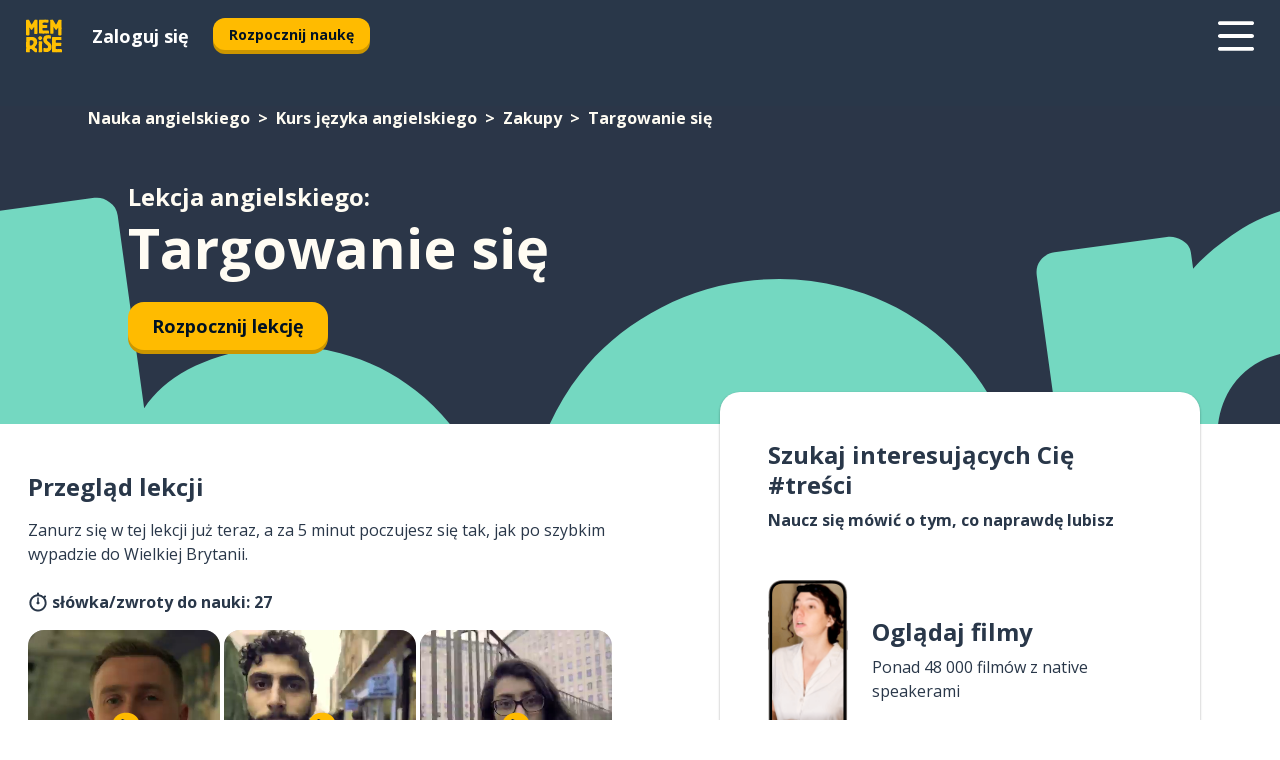

--- FILE ---
content_type: text/html; charset=utf-8
request_url: https://www.memrise.com/pl/nauka-angielskiego/kurs-jezyka-angielskiego/11/zakupy/16154/targowanie-sie
body_size: 104160
content:
<!DOCTYPE html><html lang="pl" data-testid="mainHtml" dir="ltr"><head><meta charSet="utf-8" data-next-head=""/><meta name="viewport" content="width=device-width" data-next-head=""/><link rel="canonical" href="https://www.memrise.com/pl/nauka-angielskiego/kurs-jezyka-angielskiego/11/zakupy/16154/targowanie-sie" data-next-head=""/><title data-next-head="">Targowanie się po angielsku - lekcja Memrise</title><meta name="description" content="Ucz się przydatnych i autentycznych słówek i zwrotów po angielsku ze scenariusza Targowanie się. Z Memrise oglądasz i uczysz się od prawdziwych native speakerów." data-next-head=""/><link rel="shortcut icon" href="/favicons/favicon-new-logo.ico"/><link rel="icon" type="image/png" href="/favicons/favicon-new-logo-32x32.png"/><link rel="apple-touch-icon" sizes="180x180" href="/favicons/apple-touch-new-logo-icon.png"/><link rel="icon" type="image/png" sizes="512x512" href="/favicons/android-chrome-512x512.png"/><link rel="icon" type="image/png" sizes="192x192" href="/favicons/android-chrome-192x192.png"/><link rel="icon" type="image/png" sizes="32x32" href="/favicons/favicon-new-logo-32x32.png"/><link rel="icon" type="image/png" sizes="16x16" href="/favicons/favicon-new-logo-16x16.png"/><link data-next-font="" rel="preconnect" href="/" crossorigin="anonymous"/><link rel="preload" href="/_next/static/css/bb316c81c50a5d4c.css" as="style"/><script>
                (function(w,d,s,l,i){w[l]=w[l]||[];w[l].push({'gtm.start':
                new Date().getTime(),event:'gtm.js'});var f=d.getElementsByTagName(s)[0],
                j=d.createElement(s),dl=l!='dataLayer'?'&l='+l:'';j.async=true;j.src=
                'https://www.googletagmanager.com/gtm.js?id='+i+dl;f.parentNode.insertBefore(j,f);
                })(window,document,'script','dataLayer','GTM-MN6K9Q4');
              </script><style>@import url(https://fonts.googleapis.com/css?family=Open+Sans:400,600,700&display=swap);
                       @import url(https://fonts.googleapis.com/css?family=Noto+Sans+JP:400,900&display=swap);
                       @import url(https://fonts.googleapis.com/css2?family=Satisfy&display=swap);</style><link rel="stylesheet" href="/_next/static/css/bb316c81c50a5d4c.css" data-n-g=""/><noscript data-n-css=""></noscript><script defer="" noModule="" src="/_next/static/chunks/polyfills-42372ed130431b0a.js"></script><script src="/_next/static/chunks/webpack-bd08e05df78f9708.js" defer=""></script><script src="/_next/static/chunks/framework-1ae7e0fe5de7da5e.js" defer=""></script><script src="/_next/static/chunks/main-9f68fa95cfde5b13.js" defer=""></script><script src="/_next/static/chunks/pages/_app-09145aa6536c4ce9.js" defer=""></script><script src="/_next/static/chunks/1780-55b19a1678f92139.js" defer=""></script><script src="/_next/static/chunks/4587-2d1760c0a445f3a3.js" defer=""></script><script src="/_next/static/chunks/2548-00abbcdc90c686bc.js" defer=""></script><script src="/_next/static/chunks/7811-6ce68f9d33c47f5a.js" defer=""></script><script src="/_next/static/chunks/7098-0f6e0dc6b23acfe5.js" defer=""></script><script src="/_next/static/chunks/5886-91262f456e5d71ad.js" defer=""></script><script src="/_next/static/chunks/286-09d5c5389b9ff13f.js" defer=""></script><script src="/_next/static/chunks/671-2f46e20b5f331a64.js" defer=""></script><script src="/_next/static/chunks/9877-15d354d6e5ea531b.js" defer=""></script><script src="/_next/static/chunks/pages/localized/%5BsourceLanguageLocale%5D/%5BlearnSlug%5D/%5BcourseSlug%5D/%5BtopicId%5D/%5BtopicTitle%5D/%5BscenarioId%5D/%5BscenarioTitle%5D-497b447147ec392f.js" defer=""></script><script src="/_next/static/lSui3mOpdDYQQZ-HTGQv_/_buildManifest.js" defer=""></script><script src="/_next/static/lSui3mOpdDYQQZ-HTGQv_/_ssgManifest.js" defer=""></script><style data-styled="" data-styled-version="6.3.8">*{box-sizing:border-box;max-width:70ex;}/*!sc*/
body,button,canvas,div,footer,header,html,input,img,label,main,nav,picture,svg,source,table,video{max-width:none;}/*!sc*/
input{font:inherit;}/*!sc*/
button{font-family:inherit;color:#001122;}/*!sc*/
body{font-family:"Open Sans",Sans-Serif,sans-serif;margin:0;}/*!sc*/
body *:focus{outline:none;}/*!sc*/
body *:focus-visible{box-shadow:0 0 0 3px #009FBB;outline:none;}/*!sc*/
body.ReactModal__Body--open{overflow:hidden;}/*!sc*/
@font-face{font-family:'Boing';src:url('/_next/static/fonts/82b0ddc927b20c7fe29c681becdfc688.woff2') format('woff2'),url('/_next/static/fonts/73499f2fb5eb9691e8f8a1d92ec83f9b.woff') format('woff');font-display:swap;}/*!sc*/
@font-face{font-family:'SF Compact Display';src:url(/_next/static/fonts/142461908bfa6ee83c81c4ecef6d9fe0.ttf) format('truetype');font-weight:500;font-style:normal;font-display:swap;}/*!sc*/
data-styled.g1[id="sc-global-iEDSUG1"]{content:"sc-global-iEDSUG1,"}/*!sc*/
.eibXAM{-webkit-font-smoothing:antialiased;-moz-osx-font-smoothing:grayscale;}/*!sc*/
.eibXAM svg{height:1em;line-height:inherit;vertical-align:middle;width:1em;}/*!sc*/
.Yibfq{-webkit-font-smoothing:antialiased;-moz-osx-font-smoothing:grayscale;}/*!sc*/
.Yibfq svg{height:1em;line-height:inherit;vertical-align:middle;width:1em;}/*!sc*/
.Yibfq svg,.Yibfq svg *{fill:currentcolor;}/*!sc*/
data-styled.g2[id="sc-b7oact-0"]{content:"eibXAM,Yibfq,"}/*!sc*/
.iTPbvG{position:fixed;z-index:900;top:0;}/*!sc*/
.iTPbvG .reactModalOverlay{background:rgba(41,55,73,0.8);position:absolute;width:100vw;height:100vh;display:flex;align-items:center;justify-content:center;padding-bottom:5vh;padding:0;}/*!sc*/
.iTPbvG .reactModalContent:focus{box-shadow:none;}/*!sc*/
.iTPbvG .reactModalContent{margin:0 0.5rem;position:relative;background:#FFFFFF;max-width:35rem;width:100%;height:fit-content;max-height:90vh;border-radius:1rem;overflow:auto;scrollbar-width:thin;width:100vw;height:100vh;max-width:100vw;max-height:100vh;margin:0;border-radius:0;}/*!sc*/
.iTPbvG .reactModalContent::-webkit-scrollbar{width:0.25rem;height:0.25rem;}/*!sc*/
.iTPbvG .reactModalContent::-webkit-scrollbar-track-piece{margin:0.75rem;}/*!sc*/
.iTPbvG .reactModalContent::-webkit-scrollbar-thumb{border-radius:9999rem;background:#BCC2CF;}/*!sc*/
data-styled.g6[id="sc-zupeq8-3"]{content:"iTPbvG,"}/*!sc*/
.gXstYC{background:none;border:none;color:inherit;cursor:pointer;font:inherit;margin:0;max-width:none;outline:none;padding:0;text-decoration:none;height:fit-content;display:inline-block;flex-shrink:0;color:#001122;text-align:center;padding-left:1rem;padding-right:1rem;border-radius:0.75rem;font-family:'Open Sans',sans-serif;font-style:normal;font-weight:700;font-size:0.875rem;line-height:1.5;padding-top:4.5px;padding-bottom:4.5px;background:#FFFFFF;border:1px solid #A8AEBA;width:fit-content;}/*!sc*/
.gXstYC:focus-visible,.gXstYC:hover{color:#A8AEBA;}/*!sc*/
.gXstYC:active{color:#46566B;border-color:#46566B;}/*!sc*/
.gXstYC:disabled{background:#E7EAEF;border-color:#E7EAEF;box-shadow:none;color:#8E94A0;cursor:default;}/*!sc*/
.gXstYC:disabled:hover{background:#E7EAEF;box-shadow:none;}/*!sc*/
.eTPdDN{background:none;border:none;color:inherit;cursor:pointer;font:inherit;margin:0;max-width:none;outline:none;padding:0;text-decoration:none;height:fit-content;display:inline-block;flex-shrink:0;color:#001122;text-align:center;padding-left:1rem;padding-right:1rem;border-radius:0.75rem;font-family:'Open Sans',sans-serif;font-style:normal;font-weight:700;font-size:0.875rem;line-height:1.5;padding-top:5.5px;padding-bottom:5.5px;background:#FFBB00;box-shadow:0 0.25rem 0 0 #CC9600;width:fit-content;}/*!sc*/
.eTPdDN:focus-visible,.eTPdDN:hover{background:#FFD666;}/*!sc*/
.eTPdDN:active{background:#CC9600;box-shadow:none;}/*!sc*/
@media (max-width:calc(35rem - 1px)){.eTPdDN{width:100%;min-width:unset;}}/*!sc*/
.eTPdDN:disabled{background:#E7EAEF;border-color:#E7EAEF;box-shadow:none;color:#8E94A0;cursor:default;}/*!sc*/
.eTPdDN:disabled:hover{background:#E7EAEF;box-shadow:none;}/*!sc*/
.cPeIpu{background:none;border:none;color:inherit;cursor:pointer;font:inherit;margin:0;max-width:none;outline:none;padding:0;text-decoration:none;height:fit-content;display:inline-block;flex-shrink:0;color:#001122;text-align:center;padding-left:1.5rem;padding-right:1.5rem;border-radius:1rem;font-family:'Open Sans',sans-serif;font-style:normal;font-weight:700;font-size:1.125rem;line-height:1.5;padding-top:10.5px;padding-bottom:10.5px;background:#FFBB00;box-shadow:0 0.25rem 0 0 #CC9600;width:fit-content;}/*!sc*/
.cPeIpu:focus-visible,.cPeIpu:hover{background:#FFD666;}/*!sc*/
.cPeIpu:active{background:#CC9600;box-shadow:none;}/*!sc*/
@media (max-width:calc(35rem - 1px)){.cPeIpu{width:100%;min-width:unset;}}/*!sc*/
.cPeIpu:disabled{background:#E7EAEF;border-color:#E7EAEF;box-shadow:none;color:#8E94A0;cursor:default;}/*!sc*/
.cPeIpu:disabled:hover{background:#E7EAEF;box-shadow:none;}/*!sc*/
.bmeLeZ{background:none;border:none;color:inherit;cursor:pointer;font:inherit;margin:0;max-width:none;outline:none;padding:0;text-decoration:none;height:fit-content;display:inline-block;flex-shrink:0;color:#001122;text-align:center;padding-left:1.5rem;padding-right:1.5rem;border-radius:1rem;font-family:'Open Sans',sans-serif;font-style:normal;font-weight:700;font-size:1.125rem;line-height:1.5;padding-top:10.5px;padding-bottom:10.5px;background:#FFBB00;box-shadow:0 0.25rem 0 0 #CC9600;width:fit-content;}/*!sc*/
.bmeLeZ:focus-visible,.bmeLeZ:hover{background:#FFD666;}/*!sc*/
.bmeLeZ:active{background:#CC9600;box-shadow:none;}/*!sc*/
.bmeLeZ:disabled{background:#E7EAEF;border-color:#E7EAEF;box-shadow:none;color:#8E94A0;cursor:default;}/*!sc*/
.bmeLeZ:disabled:hover{background:#E7EAEF;box-shadow:none;}/*!sc*/
data-styled.g11[id="sc-bpbwls-0"]{content:"gXstYC,eTPdDN,cPeIpu,bmeLeZ,"}/*!sc*/
.dxUnii{display:block;width:4rem;aspect-ratio:100/91;}/*!sc*/
.dxUnii svg{width:100%;height:100%;}/*!sc*/
data-styled.g12[id="sc-1n7mr0z-0"]{content:"dxUnii,"}/*!sc*/
.kdtBmU{display:flex;margin:calc(100% / 8);background-color:#939094;border-radius:100%;}/*!sc*/
data-styled.g22[id="sc-195syxk-0"]{content:"kdtBmU,"}/*!sc*/
.jbBFti{height:100%;width:100%;}/*!sc*/
data-styled.g23[id="sc-195syxk-1"]{content:"jbBFti,"}/*!sc*/
.eeohFm{position:sticky;top:0;z-index:600;}/*!sc*/
data-styled.g31[id="sc-9u2oxj-0"]{content:"eeohFm,"}/*!sc*/
.yVhvY{display:none;height:2.5rem;background-color:#FFC933;color:#FFFFFF;}/*!sc*/
@media (min-width:90rem){.yVhvY{display:flex;align-items:center;justify-content:flex-end;gap:3rem;padding:0 1.25rem;}}/*!sc*/
data-styled.g32[id="sc-9u2oxj-1"]{content:"yVhvY,"}/*!sc*/
.iEeRSt{display:flex;gap:1rem;justify-content:space-between;align-items:center;height:4.5rem;padding:0 1.25rem;background-color:#293749;color:#FFFFFF;}/*!sc*/
@media (min-width:45rem){.iEeRSt{gap:2rem;}}/*!sc*/
@media (min-width:90rem){.iEeRSt{height:5rem;}}/*!sc*/
data-styled.g33[id="sc-9u2oxj-2"]{content:"iEeRSt,"}/*!sc*/
.lilcpx{flex-grow:1;display:flex;align-items:center;gap:2rem;}/*!sc*/
@media (min-width:90rem){.lilcpx{flex-grow:0;justify-content:flex-end;}}/*!sc*/
data-styled.g34[id="sc-9u2oxj-3"]{content:"lilcpx,"}/*!sc*/
.bCKubf{display:none;gap:2rem;margin:0;padding:0;font-family:'Open Sans',sans-serif;font-style:normal;font-weight:700;font-size:1.25rem;line-height:1.5;}/*!sc*/
@media (min-width:90rem){.bCKubf{display:flex;}}/*!sc*/
data-styled.g35[id="sc-9u2oxj-4"]{content:"bCKubf,"}/*!sc*/
.dLokoq{list-style-type:none;}/*!sc*/
data-styled.g36[id="sc-9u2oxj-5"]{content:"dLokoq,"}/*!sc*/
.jbgKid{display:inline-block;color:inherit;text-decoration:none;transition:transform 0.5s ease;}/*!sc*/
.jbgKid:hover{transform:translateY(-0.125rem);}/*!sc*/
data-styled.g37[id="sc-9u2oxj-6"]{content:"jbgKid,"}/*!sc*/
.fdIjak{transform:translateY(-0.125rem);}/*!sc*/
@media (min-width:90rem){.fdIjak{display:none;}}/*!sc*/
data-styled.g38[id="sc-9u2oxj-7"]{content:"fdIjak,"}/*!sc*/
.bVdISj{display:none;transform:translateY(-0.125rem);}/*!sc*/
@media (min-width:90rem){.bVdISj{display:flex;}}/*!sc*/
data-styled.g39[id="sc-9u2oxj-8"]{content:"bVdISj,"}/*!sc*/
.dOOdsr{height:3rem;margin-left:auto;}/*!sc*/
@media (min-width:90rem){.dOOdsr{display:none;}}/*!sc*/
data-styled.g40[id="sc-9u2oxj-9"]{content:"dOOdsr,"}/*!sc*/
.llMpaE{color:#FFFFFF;background:none;padding:0;border:none;cursor:pointer;height:3rem;width:3rem;}/*!sc*/
data-styled.g41[id="sc-9u2oxj-10"]{content:"llMpaE,"}/*!sc*/
.jzIVbf svg{height:100%;width:100%;padding:0 calc(100% / 8);}/*!sc*/
data-styled.g42[id="sc-9u2oxj-11"]{content:"jzIVbf,"}/*!sc*/
.jNLUlX{display:none;padding:0.5rem 1.5rem;color:#FFFFFF;font-family:'Open Sans',sans-serif;font-style:normal;font-weight:700;font-size:1.125rem;line-height:1.5;}/*!sc*/
@media (min-width:45rem){.jNLUlX{display:block;}}/*!sc*/
@media (min-width:90rem){.jNLUlX{display:none;}}/*!sc*/
data-styled.g43[id="sc-9u2oxj-12"]{content:"jNLUlX,"}/*!sc*/
.oiaAH{right:4rem;top:0.75rem;}/*!sc*/
@media (min-width:90rem){.oiaAH{right:unset;left:8rem;top:3.5rem;}}/*!sc*/
data-styled.g44[id="sc-9u2oxj-13"]{content:"oiaAH,"}/*!sc*/
.bZrOgw .reactModalOverlay{justify-content:flex-end;}/*!sc*/
.bZrOgw .reactModalContent{max-width:35rem;background-color:#FFC933;}/*!sc*/
data-styled.g45[id="sc-19kcgpx-0"]{content:"bZrOgw,"}/*!sc*/
.dMbcZR{border:none;border-radius:1rem;background:#FFFFFF;box-shadow:0 0 0.25rem 0.125rem #D9DEE8;position:absolute;z-index:900;overflow:hidden;left:50%;transform:translateX(-50%);}/*!sc*/
@media (max-width:64rem){.dMbcZR{max-width:238px;}}/*!sc*/
data-styled.g56[id="sc-hboymh-0"]{content:"dMbcZR,"}/*!sc*/
.dvzpbp{overflow:hidden;max-height:75vh;overflow-y:auto;scrollbar-width:thin;}/*!sc*/
.dvzpbp::-webkit-scrollbar{width:0.25rem;height:0.25rem;}/*!sc*/
.dvzpbp::-webkit-scrollbar-track-piece{margin:0.75rem;}/*!sc*/
.dvzpbp::-webkit-scrollbar-thumb{border-radius:9999rem;background:#BCC2CF;}/*!sc*/
data-styled.g57[id="sc-hboymh-1"]{content:"dvzpbp,"}/*!sc*/
.eFGcHk{position:relative;}/*!sc*/
data-styled.g59[id="sc-hboymh-3"]{content:"eFGcHk,"}/*!sc*/
.ixqNxX .sc-hboymh-0{box-shadow:0 3px 3px hsla(0,0%,0%,0.14);background-color:#FFC933;border-radius:1.25rem;padding:2rem 1.5rem;margin-top:calc((5rem - 1.875rem) / 2);}/*!sc*/
data-styled.g60[id="sc-1oa7fe-0"]{content:"ixqNxX,"}/*!sc*/
.inYVMA{background:none;color:inherit;padding:0;border:none;cursor:pointer;transition:transform 0.5s ease;font-family:'Open Sans',sans-serif;font-style:normal;font-weight:700;font-size:1.25rem;line-height:1.5;}/*!sc*/
.inYVMA:hover{transform:translateY(-0.125rem);}/*!sc*/
data-styled.g62[id="sc-1oa7fe-2"]{content:"inYVMA,"}/*!sc*/
.dRKryC{display:flex;gap:1.5rem;}/*!sc*/
data-styled.g64[id="sc-1oa7fe-4"]{content:"dRKryC,"}/*!sc*/
.iVXicS{list-style-type:none;padding:0;}/*!sc*/
.iVXicS:first-of-type:last-of-type li:first-of-type:last-of-type{border-bottom:none;padding:0;min-height:3rem;width:unset;white-space:nowrap;}/*!sc*/
data-styled.g65[id="sc-1oa7fe-5"]{content:"iVXicS,"}/*!sc*/
.hWyDOX{list-style-type:none;min-height:4rem;padding:0.5rem 0;width:14.75rem;max-width:14.75rem;border-bottom:1px solid #46566B;}/*!sc*/
data-styled.g66[id="sc-1oa7fe-6"]{content:"hWyDOX,"}/*!sc*/
.gonibS{display:flex;align-items:center;gap:0.25rem;min-height:3rem;}/*!sc*/
data-styled.g67[id="sc-1oa7fe-7"]{content:"gonibS,"}/*!sc*/
.zQSXL{flex-shrink:0;display:flex;height:2.5rem;width:2.5rem;font-size:2.5rem;}/*!sc*/
data-styled.g68[id="sc-1oa7fe-8"]{content:"zQSXL,"}/*!sc*/
.hLjwcr{display:inline-block;color:#000000;font-family:'Open Sans',sans-serif;font-style:normal;font-weight:500;font-size:1rem;line-height:1.5;text-decoration:none;transition:transform 0.5s ease;}/*!sc*/
.hLjwcr:hover{transform:translateY(-0.125rem);}/*!sc*/
data-styled.g69[id="sc-1oa7fe-9"]{content:"hLjwcr,"}/*!sc*/
.hYoVCJ{display:none;}/*!sc*/
data-styled.g70[id="sc-1oa7fe-10"]{content:"hYoVCJ,"}/*!sc*/
.fNExfa{flex:1;}/*!sc*/
data-styled.g71[id="sc-tbb2mp-0"]{content:"fNExfa,"}/*!sc*/
.lkokji{min-height:100vh;display:flex;flex-direction:column;background-color:#FFFFFF;}/*!sc*/
data-styled.g72[id="sc-tbb2mp-1"]{content:"lkokji,"}/*!sc*/
.fMFejP{display:inline-flex;flex-direction:column;align-items:center;}/*!sc*/
data-styled.g73[id="sc-u2pznz-0"]{content:"fMFejP,"}/*!sc*/
.gvWdZq{margin-bottom:0.5rem;}/*!sc*/
data-styled.g74[id="sc-u2pznz-1"]{content:"gvWdZq,"}/*!sc*/
.KIGWD{display:inline-block;color:unset;text-decoration:none;font-family:'Open Sans',sans-serif;font-style:normal;font-weight:700;font-size:0.875rem;line-height:1.5;}/*!sc*/
.KIGWD:hover{text-decoration:underline;}/*!sc*/
data-styled.g76[id="sc-u2pznz-3"]{content:"KIGWD,"}/*!sc*/
.iSPzAF{display:flex;flex-wrap:wrap;justify-content:center;gap:1rem;}/*!sc*/
@media (min-width:40rem){.iSPzAF{display:grid;grid-auto-columns:minmax(0,1fr);grid-auto-flow:column;}.iSPzAF >*:first-child{margin-left:auto;}.iSPzAF >*:last-child{margin-right:auto;}}/*!sc*/
data-styled.g77[id="sc-u2pznz-4"]{content:"iSPzAF,"}/*!sc*/
.bmMtsI{height:100%;aspect-ratio:3/1;background-image:url();background-position-x:left;background-position-y:top;background-repeat:no-repeat;background-size:contain;text-indent:100%;white-space:nowrap;overflow:hidden;}/*!sc*/
data-styled.g78[id="sc-1dvjq6u-0"]{content:"bmMtsI,"}/*!sc*/
.gApplx{width:fit-content;height:3.5rem;display:block;overflow:hidden;}/*!sc*/
data-styled.g79[id="sc-1dvjq6u-1"]{content:"gApplx,"}/*!sc*/
.komClC{height:100%;aspect-ratio:300/89;background-image:url();background-position-x:left;background-position-y:top;background-repeat:no-repeat;background-size:contain;text-indent:100%;white-space:nowrap;overflow:hidden;}/*!sc*/
data-styled.g80[id="sc-huerz9-0"]{content:"komClC,"}/*!sc*/
.chCyCb{width:fit-content;height:3.5rem;display:block;overflow:hidden;}/*!sc*/
data-styled.g81[id="sc-huerz9-1"]{content:"chCyCb,"}/*!sc*/
.hIwiWL{margin-left:auto;margin-right:auto;padding:1.25rem 1.5rem;}/*!sc*/
@media (max-width: 30rem){.hIwiWL{padding:2.5rem 1.5rem;}}/*!sc*/
data-styled.g82[id="sc-16z8h1d-0"]{content:"hIwiWL,"}/*!sc*/
.dvRnuU{width:100%;display:flex;align-items:center;flex-direction:column;margin-bottom:8rem;}/*!sc*/
@media (min-width:40rem){.dvRnuU{margin-bottom:5rem;}}/*!sc*/
@media (min-width:60rem){.dvRnuU{flex-direction:row;align-items:normal;}}/*!sc*/
data-styled.g83[id="sc-1ba18md-0"]{content:"dvRnuU,"}/*!sc*/
.bxPqCw{margin-bottom:4rem;}/*!sc*/
@media (min-width:40rem){.bxPqCw{margin-bottom:8rem;}}/*!sc*/
.bxPqCw h2{max-width:100%;padding:0 1.5rem;text-align:center;}/*!sc*/
data-styled.g90[id="sc-1ba18md-7"]{content:"bxPqCw,"}/*!sc*/
.gEYJtM{margin-bottom:2.5rem;}/*!sc*/
@media (min-width:50rem){.gEYJtM{margin-bottom:5rem;}}/*!sc*/
@media (min-width:60rem){.gEYJtM{margin-bottom:8rem;}}/*!sc*/
data-styled.g91[id="sc-1ba18md-8"]{content:"gEYJtM,"}/*!sc*/
.doZQcH{margin:0 0.75rem 1.25rem;border-radius:0.75rem;text-decoration:none;}/*!sc*/
.doZQcH:hover{background:#F6F6F6;}/*!sc*/
@media (min-width:40rem){.doZQcH{margin:0 0.75rem 2rem;}}/*!sc*/
data-styled.g92[id="sc-wd9cs0-0"]{content:"doZQcH,"}/*!sc*/
.gSgVJV{position:relative;width:300px;height:6rem;border:1px solid #8E94A0;box-sizing:border-box;box-shadow:0 0.25rem 0 #CCD2DE;border-radius:0.75rem;color:#293749;background-image:url(/_next/static/images/dcf164ad18c5da121a539a1ae399290f.png);background-repeat:no-repeat;background-position:bottom center;padding:1rem 0.75rem 1rem 1.5rem;font-weight:700;}/*!sc*/
.gSgVJV:active{box-shadow:none;}/*!sc*/
.gSgVJV img{width:1.125rem;height:1.125rem;}/*!sc*/
data-styled.g93[id="sc-wd9cs0-1"]{content:"gSgVJV,"}/*!sc*/
.ejTThr{display:flex;align-items:center;margin-bottom:0.25rem;padding-bottom:1rem;border-bottom:1px solid #293749;}/*!sc*/
data-styled.g94[id="sc-wd9cs0-2"]{content:"ejTThr,"}/*!sc*/
.fMtSYk{margin:0 0 0 0.25rem;white-space:nowrap;overflow:hidden;text-overflow:ellipsis;position:relative;font-family:'Open Sans',sans-serif;font-style:normal;font-weight:700;font-size:1rem;line-height:1.5;padding-left:1.5rem;}/*!sc*/
@media (min-width:40rem){.fMtSYk{font-family:'Open Sans',sans-serif;font-style:normal;font-weight:700;font-size:1.25rem;line-height:1.5;}}/*!sc*/
.fMtSYk:before{display:inline-block;content:'';background:url(https://static.memrise.com/uploads/scenario-icons/Shopping-14bb8c0d-0eee-4172-9e4a-3d2292e4ca32.png) left center no-repeat;background-size:contain;position:absolute;width:18px;height:100%;left:0;}/*!sc*/
@media (min-width:40rem){.fMtSYk:before{width:1.25rem;}}/*!sc*/
data-styled.g95[id="sc-wd9cs0-3"]{content:"fMtSYk,"}/*!sc*/
.eDAmPQ{display:flex;justify-content:space-between;font-family:'Open Sans',sans-serif;font-style:normal;font-weight:500;font-size:0.75rem;line-height:1.5;}/*!sc*/
@media (min-width:40rem){.eDAmPQ{font-family:'Open Sans',sans-serif;font-style:normal;font-weight:700;font-size:0.875rem;line-height:1.5;}}/*!sc*/
data-styled.g96[id="sc-wd9cs0-4"]{content:"eDAmPQ,"}/*!sc*/
.kJdkFz{margin-bottom:3rem;}/*!sc*/
@media (min-width:40rem){.kJdkFz{margin-bottom:8rem;}}/*!sc*/
data-styled.g97[id="sc-4k62pk-0"]{content:"kJdkFz,"}/*!sc*/
.Wpgyn{width:100%;display:flex;justify-content:center;flex-wrap:wrap;}/*!sc*/
data-styled.g98[id="sc-4k62pk-1"]{content:"Wpgyn,"}/*!sc*/
.gVRBTD{margin-bottom:1.25rem;text-align:center;font-family:'Open Sans',sans-serif;font-style:normal;font-weight:700;font-size:1.5rem;line-height:1.25;}/*!sc*/
@media (min-width:40rem){.gVRBTD{margin-bottom:2rem;font-family:'Open Sans',sans-serif;font-style:normal;font-weight:700;font-size:1.5rem;line-height:1.25;}}/*!sc*/
data-styled.g99[id="sc-4k62pk-2"]{content:"gVRBTD,"}/*!sc*/
.cvNomm{width:100%;color:#293749;word-break:break-word;font-family:'Open Sans',sans-serif;font-style:normal;font-weight:500;font-size:0.75rem;line-height:1.5;}/*!sc*/
@media (min-width:40rem){.cvNomm{width:50%;}}/*!sc*/
data-styled.g101[id="sc-184jskc-0"]{content:"cvNomm,"}/*!sc*/
.hKSIKi{width:16rem;display:flex;flex-direction:column;flex-wrap:wrap;padding:0.625rem 1rem 0.625rem 2rem;border:1px solid #8E94A0;border-radius:2.5rem;margin:0 1.25rem 0.75rem 0;background:#FFFFFF;text-decoration:none;}/*!sc*/
.hKSIKi:hover{background:#5DE7C0;}/*!sc*/
@media (min-width:25rem){.hKSIKi{width:20rem;}}/*!sc*/
@media (min-width:40rem){.hKSIKi{flex-direction:row;width:100%;margin:0 0 0.625rem;padding:0.625rem 1rem;}}/*!sc*/
.hKSIKi:last-child{margin-bottom:0;}/*!sc*/
data-styled.g102[id="sc-184jskc-1"]{content:"hKSIKi,"}/*!sc*/
.iCpamH{width:100%;max-height:25rem;display:flex;flex-direction:column;flex-wrap:wrap;overflow-x:scroll;padding-left:1.75rem;}/*!sc*/
@media (min-width:40rem){.iCpamH{display:block;width:100%;height:auto;margin-left:0;padding-right:1.75rem;overflow-y:auto;overflow-x:visible;scrollbar-width:none;}.iCpamH::-webkit-scrollbar{display:none;}}/*!sc*/
@media (min-width:50rem){.iCpamH{padding:0;}}/*!sc*/
data-styled.g103[id="sc-184jskc-2"]{content:"iCpamH,"}/*!sc*/
.gKDLwN{width:100%;padding-right:1.25rem;color:#293749;word-break:break-word;font-family:'Open Sans',sans-serif;font-style:normal;font-weight:700;font-size:1rem;line-height:1.5;}/*!sc*/
@media (min-width:40rem){.gKDLwN{width:50%;}}/*!sc*/
data-styled.g104[id="sc-184jskc-3"]{content:"gKDLwN,"}/*!sc*/
.jkNOEw{box-sizing:content-box;margin-left:auto;margin-right:auto;max-width:80rem;padding:0 0;display:flex;flex-direction:column;align-items:center;}/*!sc*/
data-styled.g105[id="sc-11woejv-0"]{content:"jkNOEw,"}/*!sc*/
.esYjaZ{outline:none;text-decoration:none;transition:all 0.5s ease;}/*!sc*/
.esYjaZ:hover{color:#FFBB00;}/*!sc*/
data-styled.g211[id="sc-1dmnw0n-0"]{content:"esYjaZ,"}/*!sc*/
.bJePxX{margin:unset;padding:unset;list-style:none;max-width:unset;}/*!sc*/
data-styled.g212[id="sc-1dmnw0n-1"]{content:"bJePxX,"}/*!sc*/
.ejAquI{max-width:unset;}/*!sc*/
data-styled.g213[id="sc-1dmnw0n-2"]{content:"ejAquI,"}/*!sc*/
.bkiahp{padding:4rem 1.5rem;background-color:#293749;color:#FFFFFF;}/*!sc*/
data-styled.g214[id="sc-1dmnw0n-3"]{content:"bkiahp,"}/*!sc*/
.dZhEqk{margin-top:2rem;display:grid;grid-template-columns:repeat(1fr);}/*!sc*/
@media (min-width:768px){.dZhEqk{max-width:870px;margin-top:4rem;margin-left:auto;margin-right:auto;grid-column-gap:0.75rem;grid-template-columns:repeat(4,1fr);}}/*!sc*/
data-styled.g215[id="sc-1dmnw0n-4"]{content:"dZhEqk,"}/*!sc*/
.ktwuIg{min-height:1.75rem;display:flex;align-items:center;color:inherit;font-family:'Open Sans',sans-serif;font-style:normal;font-weight:500;font-size:1rem;line-height:1.5;}/*!sc*/
data-styled.g216[id="sc-1dmnw0n-5"]{content:"ktwuIg,"}/*!sc*/
@media (max-width:calc(768px - 1px)){.kLAreK{padding-top:0.5rem;padding-bottom:0.5rem;border-bottom:1px solid #CCD2DE;}}/*!sc*/
data-styled.g218[id="sc-1dmnw0n-7"]{content:"kLAreK,"}/*!sc*/
.dlHLef{margin-left:auto;margin-right:auto;}/*!sc*/
data-styled.g220[id="sc-1dmnw0n-9"]{content:"dlHLef,"}/*!sc*/
.euyaYm{width:fit-content;margin-top:2rem;margin-left:auto;margin-right:auto;}/*!sc*/
data-styled.g221[id="sc-1dmnw0n-10"]{content:"euyaYm,"}/*!sc*/
.evJgNk{margin-top:3rem;display:flex;flex-direction:row;align-items:center;justify-content:center;gap:1.25rem;}/*!sc*/
data-styled.g222[id="sc-1dmnw0n-11"]{content:"evJgNk,"}/*!sc*/
.beccEH{font-family:'Open Sans',sans-serif;font-style:normal;font-weight:700;font-size:0.875rem;line-height:1.5;color:#939094;}/*!sc*/
data-styled.g223[id="sc-1dmnw0n-12"]{content:"beccEH,"}/*!sc*/
.jgscxc{margin-top:2.5rem;display:flex;flex-direction:row;align-items:center;justify-content:center;gap:1.25rem;}/*!sc*/
data-styled.g224[id="sc-1dmnw0n-13"]{content:"jgscxc,"}/*!sc*/
.emCsNb{width:2rem;height:2rem;display:flex;align-items:center;justify-content:center;border:1px solid #FFFFFF;border-radius:9999rem;color:inherit;font-family:'Open Sans',sans-serif;font-style:normal;font-weight:700;font-size:0.875rem;line-height:1.5;}/*!sc*/
.emCsNb:hover{border-color:#FFBB00;}/*!sc*/
.emCsNb svg{width:0.5rem;}/*!sc*/
.ioFoeN{width:2rem;height:2rem;display:flex;align-items:center;justify-content:center;border:1px solid #FFFFFF;border-radius:9999rem;color:inherit;font-family:'Open Sans',sans-serif;font-style:normal;font-weight:700;font-size:0.875rem;line-height:1.5;}/*!sc*/
.ioFoeN:hover{border-color:#FFBB00;}/*!sc*/
.ioFoeN svg{width:1rem;}/*!sc*/
data-styled.g225[id="sc-1h6n5nk-0"]{content:"emCsNb,ioFoeN,"}/*!sc*/
.hYqfhi{width:3rem;height:3rem;}/*!sc*/
.hYqfhi svg{padding:0 calc(100% / 8);}/*!sc*/
@media (min-width:90rem){.hYqfhi{width:5rem;height:5rem;}}/*!sc*/
data-styled.g226[id="sc-zbwtg0-0"]{content:"hYqfhi,"}/*!sc*/
.bZbmFT{height:100%;width:100%;}/*!sc*/
data-styled.g227[id="sc-1uvkzx3-0"]{content:"bZbmFT,"}/*!sc*/
.chYlnM{display:inline-block;height:fit-content;position:relative;}/*!sc*/
data-styled.g228[id="sc-1uvkzx3-1"]{content:"chYlnM,"}/*!sc*/
.fuBxou svg{height:100%;width:100%;}/*!sc*/
.fuBxou svg *{fill:#FFBB00;}/*!sc*/
data-styled.g229[id="sc-1uvkzx3-2"]{content:"fuBxou,"}/*!sc*/
.gocWaw{height:100%;position:relative;width:100%;}/*!sc*/
data-styled.g230[id="sc-1uvkzx3-3"]{content:"gocWaw,"}/*!sc*/
.cODqxv{left:42%;position:absolute;width:20%;}/*!sc*/
data-styled.g231[id="sc-1uvkzx3-4"]{content:"cODqxv,"}/*!sc*/
.cBGSmk{align-items:center;background:none;border:none;border-radius:50%;cursor:pointer;display:flex;height:100%;justify-content:center;left:0;padding:20%;position:absolute;top:0;transform-origin:center;width:100%;}/*!sc*/
.cBGSmk.cBGSmk:focus{box-shadow:none;}/*!sc*/
.cBGSmk.cBGSmk:focus .sc-1uvkzx3-0{stroke:#009FBB;stroke-width:3px;}/*!sc*/
.cBGSmk .sc-1uvkzx3-2,.cBGSmk .sc-1uvkzx3-0{transition:transform 0.4s cubic-bezier(0.39,-0.64,0.29,2.64);}/*!sc*/
.cBGSmk:hover .sc-1uvkzx3-2,.cBGSmk:hover .sc-1uvkzx3-0{transform:scale(1.07);}/*!sc*/
data-styled.g232[id="sc-1uvkzx3-5"]{content:"cBGSmk,"}/*!sc*/
.dyJYgu{border-radius:1rem;width:100%;}/*!sc*/
data-styled.g233[id="sc-1uvkzx3-6"]{content:"dyJYgu,"}/*!sc*/
.bVjzew{width:100%;margin:1.5rem 0 2.5rem;}/*!sc*/
@media (min-width:40rem){.bVjzew{margin:3rem 0 2.5rem;}}/*!sc*/
@media (min-width:50rem){.bVjzew{width:50%;margin:5rem 1.75rem 8rem;padding:0;}}/*!sc*/
data-styled.g235[id="sc-1y786b4-0"]{content:"bVjzew,"}/*!sc*/
.eAesWf{margin:0 1.75rem 1rem;color:#293749;font-family:'Open Sans',sans-serif;font-style:normal;font-weight:700;font-size:1.25rem;line-height:1.5;}/*!sc*/
@media (min-width:40rem){.eAesWf{font-family:'Open Sans',sans-serif;font-style:normal;font-weight:700;font-size:1.5rem;line-height:1.25;}}/*!sc*/
@media (min-width:50rem){.eAesWf{margin:0 0 1rem;}}/*!sc*/
data-styled.g236[id="sc-1y786b4-1"]{content:"eAesWf,"}/*!sc*/
.govLMO{display:flex;margin-right:0.25rem;width:1.25rem;font-size:1.25rem;color:#293749;}/*!sc*/
data-styled.g237[id="sc-1y786b4-2"]{content:"govLMO,"}/*!sc*/
.fgOfLR{display:flex;align-items:center;margin:0 1.75rem 0.75rem;color:#293749;font-family:'Open Sans',sans-serif;font-style:normal;font-weight:700;font-size:0.875rem;line-height:1.5;}/*!sc*/
@media (min-width:40rem){.fgOfLR{font-family:'Open Sans',sans-serif;font-style:normal;font-weight:700;font-size:1rem;line-height:1.5;}}/*!sc*/
@media (min-width:50rem){.fgOfLR{margin:0 0 1rem;}}/*!sc*/
data-styled.g238[id="sc-1y786b4-3"]{content:"fgOfLR,"}/*!sc*/
.duEYlA{color:#293749;margin:0 1.75rem 1rem;font-family:'Open Sans',sans-serif;font-style:normal;font-weight:500;font-size:1rem;line-height:1.5;}/*!sc*/
@media (min-width:40rem){.duEYlA{margin-bottom:1rem;}}/*!sc*/
@media (min-width:50rem){.duEYlA{margin:0 0 1rem;}}/*!sc*/
data-styled.g239[id="sc-1y786b4-4"]{content:"duEYlA,"}/*!sc*/
.gevGmI{margin:0 1.75rem 2.5rem;font-family:'Open Sans',sans-serif;font-style:normal;font-weight:500;font-size:1rem;line-height:1.5;}/*!sc*/
@media (min-width:40rem){.gevGmI{margin-bottom:1.5rem;}}/*!sc*/
@media (min-width:50rem){.gevGmI{margin:0 0 1.5rem;}}/*!sc*/
data-styled.g240[id="sc-1y786b4-5"]{content:"gevGmI,"}/*!sc*/
.irRKnH{display:flex;padding-right:0.625rem;}/*!sc*/
@media (min-width:40rem){.irRKnH{padding-right:0.25rem;}}/*!sc*/
.irRKnH .sc-1uvkzx3-3{width:1.75rem;height:1.75rem;}/*!sc*/
.irRKnH .sc-1uvkzx3-3 path{fill-opacity:1;fill:#FFBB00;}/*!sc*/
.irRKnH .sc-1uvkzx3-4{width:0.75rem;top:50%;left:50%;transform:translateX(-40%) translateY(-50%);display:inline-flex;}/*!sc*/
.irRKnH .sc-1uvkzx3-4 span{display:inline-flex;}/*!sc*/
.irRKnH .sc-1uvkzx3-4 svg path{fill:#293749;}/*!sc*/
.irRKnH .sc-1uvkzx3-5{z-index:100;}/*!sc*/
.irRKnH video{height:12rem;width:12rem;}/*!sc*/
@media (min-width:40rem){.irRKnH video{height:auto;width:100%;max-height:12rem;max-width:12rem;}}/*!sc*/
.irRKnH:last-child{padding-right:0;}/*!sc*/
data-styled.g241[id="sc-1y786b4-6"]{content:"irRKnH,"}/*!sc*/
.fndPQF{display:flex;margin-bottom:1.25rem;width:100%;height:12rem;flex-direction:column;flex-wrap:wrap;overflow-x:scroll;padding-left:1.75rem;}/*!sc*/
@media (min-width:40rem){.fndPQF{display:flex;flex-direction:row;flex-wrap:nowrap;width:100%;height:auto;margin-left:0;padding-right:1.75rem;overflow-x:visible;}}/*!sc*/
@media (min-width:50rem){.fndPQF{padding:0 1rem 0 0;}}/*!sc*/
data-styled.g242[id="sc-1y786b4-7"]{content:"fndPQF,"}/*!sc*/
.ljthit{display:flex;justify-content:center;transition:transform 0.5s linear;margin:5rem auto 0;}/*!sc*/
data-styled.g243[id="sc-1y786b4-8"]{content:"ljthit,"}/*!sc*/
@media (min-width:60rem){.juvTKQ{display:none;}}/*!sc*/
@media (max-width:calc(60rem - 1px)){.dNaYJq{display:none;}}/*!sc*/
data-styled.g271[id="sc-1nsk6lj-0"]{content:"juvTKQ,dNaYJq,"}/*!sc*/
.hikPUN{padding-right:0.5rem;display:inline;}/*!sc*/
.hikPUN::after{content:'>';padding-left:0.5rem;}/*!sc*/
.hikPUN:last-child{padding-right:0;pointer-events:none;}/*!sc*/
.hikPUN:last-child::after{content:none;}/*!sc*/
data-styled.g272[id="sc-7w4w67-0"]{content:"hikPUN,"}/*!sc*/
.SoGIJ{color:inherit;text-decoration:none;}/*!sc*/
data-styled.g273[id="sc-7w4w67-1"]{content:"SoGIJ,"}/*!sc*/
.egifvI{width:100%;max-width:unset;padding:0;padding-left:1.5rem;padding-right:1.5rem;margin:0;margin-top:1rem;margin-bottom:1rem;color:#FFFCF3;font-family:'Open Sans',sans-serif;font-style:normal;font-weight:700;font-size:0.875rem;line-height:1.5;list-style:none;white-space:nowrap;overflow-x:scroll;scrollbar-width:none;}/*!sc*/
.egifvI::-webkit-scrollbar{display:none;}/*!sc*/
@media (min-width:40rem){.egifvI{padding-left:3rem;padding-right:3rem;margin-top:2rem;margin-bottom:2rem;font-family:'Open Sans',sans-serif;font-style:normal;font-weight:700;font-size:1rem;line-height:1.5;white-space:unset;overflow-x:unset;}}/*!sc*/
@media (min-width:1200px){.egifvI{max-width:1152px;margin-left:auto;margin-right:auto;padding-left:1.5rem;padding-right:1.5rem;}}/*!sc*/
data-styled.g274[id="sc-718cxb-0"]{content:"egifvI,"}/*!sc*/
.jTbuL{position:relative;margin:0;margin-right:0.75rem;min-height:10rem;min-width:5rem;}/*!sc*/
@media (min-width:40rem){.jTbuL{margin-right:1.5rem;}}/*!sc*/
data-styled.g275[id="sc-1wvoh04-0"]{content:"jTbuL,"}/*!sc*/
.kESNWq{align-items:center;display:flex;flex:1;flex-direction:row;}/*!sc*/
@media (max-width:calc(80rem - 1px)){.kESNWq:nth-child(even):not(:last-child){flex-direction:row-reverse;justify-content:space-between;}.kESNWq:nth-child(even):not(:last-child) .sc-1wvoh04-0{margin-left:0.75rem;margin-right:0;}@media (min-width:40rem){.kESNWq:nth-child(even):not(:last-child) .sc-1wvoh04-0{margin-left:1.5rem;}}}/*!sc*/
@media (min-width:80rem){.kESNWq:nth-child(even):not(:last-child){flex-direction:row-reverse;justify-content:space-between;}.kESNWq:nth-child(even):not(:last-child) .sc-1wvoh04-0{margin-left:0.75rem;margin-right:0;}@media (min-width:40rem){.kESNWq:nth-child(even):not(:last-child) .sc-1wvoh04-0{margin-left:1.5rem;}}}/*!sc*/
data-styled.g276[id="sc-1wvoh04-1"]{content:"kESNWq,"}/*!sc*/
.GlAmb{font-weight:700;}/*!sc*/
data-styled.g277[id="sc-1wvoh04-2"]{content:"GlAmb,"}/*!sc*/
.kjLGTU{font-family:'Open Sans',sans-serif;font-style:normal;font-weight:700;font-size:1.25rem;line-height:1.5;}/*!sc*/
@media (min-width:40rem){.kjLGTU{margin-bottom:0.5rem;font-family:'Open Sans',sans-serif;font-style:normal;font-weight:700;font-size:1.5rem;line-height:1.25;}}/*!sc*/
data-styled.g278[id="sc-1wvoh04-3"]{content:"kjLGTU,"}/*!sc*/
.hitQHg{font-family:'Open Sans',sans-serif;font-style:normal;font-weight:500;font-size:1rem;line-height:1.5;}/*!sc*/
@media (min-width:40rem){.hitQHg{padding-right:initial;}}/*!sc*/
data-styled.g279[id="sc-1wvoh04-4"]{content:"hitQHg,"}/*!sc*/
.buvHNa{object-fit:contain;}/*!sc*/
data-styled.g280[id="sc-1wvoh04-5"]{content:"buvHNa,"}/*!sc*/
.cMGOoy{flex-direction:column;align-items:center;}/*!sc*/
data-styled.g281[id="sc-9e0a4e-0"]{content:"cMGOoy,"}/*!sc*/
.fQVemK{margin-bottom:1.25rem;color:#293749;font-family:'Open Sans',sans-serif;font-style:normal;font-weight:700;font-size:1.5rem;line-height:1.25;}/*!sc*/
@media (min-width:45rem){.fQVemK{font-family:'Open Sans',sans-serif;font-style:normal;font-weight:700;font-size:1.5rem;line-height:1.25;}}/*!sc*/
data-styled.g282[id="sc-9e0a4e-1"]{content:"fQVemK,"}/*!sc*/
.dGTerz{position:relative;display:flex;flex-wrap:wrap;}/*!sc*/
data-styled.g283[id="sc-9e0a4e-2"]{content:"dGTerz,"}/*!sc*/
.dfQFiM{text-align:center;width:50%;padding-right:2.5rem;min-height:250px;z-index:100;}/*!sc*/
data-styled.g284[id="sc-9e0a4e-3"]{content:"dfQFiM,"}/*!sc*/
.iYOqca{padding-right:0;padding-left:2.5rem;}/*!sc*/
data-styled.g285[id="sc-9e0a4e-4"]{content:"iYOqca,"}/*!sc*/
.jNyVug{text-align:center;margin:0 auto;}/*!sc*/
data-styled.g286[id="sc-9e0a4e-5"]{content:"jNyVug,"}/*!sc*/
.isxMzX{color:#293749;font-family:'Open Sans',sans-serif;font-style:normal;font-weight:700;font-size:1rem;line-height:1.5;}/*!sc*/
@media (min-width:45rem){.isxMzX{font-family:'Open Sans',sans-serif;font-style:normal;font-weight:700;font-size:1.25rem;line-height:1.5;}}/*!sc*/
data-styled.g287[id="sc-9e0a4e-6"]{content:"isxMzX,"}/*!sc*/
.jiLGtS{font-family:'Open Sans',sans-serif;font-style:normal;font-weight:700;font-size:0.75rem;line-height:1.5;}/*!sc*/
@media (min-width:45rem){.jiLGtS{font-family:'Open Sans',sans-serif;font-style:normal;font-weight:700;font-size:0.875rem;line-height:1.5;}}/*!sc*/
data-styled.g288[id="sc-9e0a4e-7"]{content:"jiLGtS,"}/*!sc*/
.cyYSvi{width:100%;max-width:10rem;margin:0 auto;color:#00A778;}/*!sc*/
data-styled.g289[id="sc-9e0a4e-8"]{content:"cyYSvi,"}/*!sc*/
.ZoBY{width:100%;max-width:10rem;margin:0 auto;color:#E46962;}/*!sc*/
data-styled.g290[id="sc-9e0a4e-9"]{content:"ZoBY,"}/*!sc*/
.IcUwT{color:#009FBB;}/*!sc*/
data-styled.g291[id="sc-9e0a4e-10"]{content:"IcUwT,"}/*!sc*/
.guHFsU{object-fit:contain;}/*!sc*/
data-styled.g292[id="sc-9e0a4e-11"]{content:"guHFsU,"}/*!sc*/
.bSHHym{max-width:1100px;}/*!sc*/
data-styled.g293[id="sc-1oarz7b-0"]{content:"bSHHym,"}/*!sc*/
.beVaoc{color:#293749;margin:0 0 1.25rem;padding-left:1.5rem;font-family:'Open Sans',sans-serif;font-style:normal;font-weight:700;font-size:1.5rem;line-height:1.25;}/*!sc*/
@media (min-width:40rem){.beVaoc{margin:0 0 1.25rem;font-family:'Open Sans',sans-serif;font-style:normal;font-weight:700;font-size:1.5rem;line-height:1.25;}}/*!sc*/
@media (min-width:80rem){.beVaoc{padding-left:0;}}/*!sc*/
data-styled.g294[id="sc-1oarz7b-1"]{content:"beVaoc,"}/*!sc*/
.cxIjRh{width:100%;max-height:16rem;display:flex;flex-direction:column;flex-wrap:wrap;overflow-x:scroll;padding-left:1.75rem;}/*!sc*/
@media (min-width:40rem){.cxIjRh{width:auto;max-height:100%;height:auto;padding-left:0;flex-direction:row;justify-content:center;overflow:auto;border-radius:1.25rem;background-image:url(/_next/static/images/f603461bdc090ebdadc02651ddd89394.png);background-repeat:no-repeat;background-position:bottom center;}}/*!sc*/
data-styled.g295[id="sc-1oarz7b-2"]{content:"cxIjRh,"}/*!sc*/
.tKnKf{display:flex;justify-content:center;align-items:center;width:135px;margin:0.75rem 0.5rem;padding:0.5rem 1rem;color:#293749;background:#FFFFFF;border:1px solid #8E94A0;box-shadow:0 0.25rem 0 #CCD2DE;border-radius:5rem;}/*!sc*/
.tKnKf:hover{cursor:pointer;background:#F6F6F6;}/*!sc*/
@media (min-width:40rem){.tKnKf{width:12rem;padding:1.25rem 3rem;}}/*!sc*/
data-styled.g296[id="sc-1oarz7b-3"]{content:"tKnKf,"}/*!sc*/
.jfcqsW{text-decoration:underline;white-space:nowrap;overflow:hidden;text-overflow:ellipsis;position:relative;font-family:'Open Sans',sans-serif;font-style:normal;font-weight:700;font-size:0.875rem;line-height:1.5;padding-left:1.5rem;}/*!sc*/
.jfcqsW:before{display:inline-block;content:'';background:url(https://static.memrise.com/uploads/scenario-icons/Education-d5340d06-94a0-4b7a-bde0-1046f5b1fc5a.png) left center no-repeat;background-size:contain;position:absolute;width:18px;height:100%;left:0;}/*!sc*/
.eqZNGg{text-decoration:underline;white-space:nowrap;overflow:hidden;text-overflow:ellipsis;position:relative;font-family:'Open Sans',sans-serif;font-style:normal;font-weight:700;font-size:0.875rem;line-height:1.5;padding-left:1.5rem;}/*!sc*/
.eqZNGg:before{display:inline-block;content:'';background:url(https://static.memrise.com/uploads/scenario-icons/Food-f24c5c27-a41e-43c7-8e0c-2af89a7db1bd.png) left center no-repeat;background-size:contain;position:absolute;width:18px;height:100%;left:0;}/*!sc*/
.HNQA-d{text-decoration:underline;white-space:nowrap;overflow:hidden;text-overflow:ellipsis;position:relative;font-family:'Open Sans',sans-serif;font-style:normal;font-weight:700;font-size:0.875rem;line-height:1.5;padding-left:1.5rem;}/*!sc*/
.HNQA-d:before{display:inline-block;content:'';background:url(https://static.memrise.com/uploads/scenario-icons/Opinions-f59036cf-b6f4-4134-9d22-7a7fede42d89.png) left center no-repeat;background-size:contain;position:absolute;width:18px;height:100%;left:0;}/*!sc*/
.cAWxFJ{text-decoration:underline;white-space:nowrap;overflow:hidden;text-overflow:ellipsis;position:relative;font-family:'Open Sans',sans-serif;font-style:normal;font-weight:700;font-size:0.875rem;line-height:1.5;padding-left:1.5rem;}/*!sc*/
.cAWxFJ:before{display:inline-block;content:'';background:url(https://static.memrise.com/uploads/scenario-icons/Travel-2239329f-14b6-4e70-957a-d7e24f9810f5.png) left center no-repeat;background-size:contain;position:absolute;width:18px;height:100%;left:0;}/*!sc*/
.bYMzqH{text-decoration:underline;white-space:nowrap;overflow:hidden;text-overflow:ellipsis;position:relative;font-family:'Open Sans',sans-serif;font-style:normal;font-weight:700;font-size:0.875rem;line-height:1.5;padding-left:1.5rem;}/*!sc*/
.bYMzqH:before{display:inline-block;content:'';background:url(https://static.memrise.com/uploads/scenario-icons/Basics-dda20b5c-7bb7-43f2-b98c-7365ad037d14.png) left center no-repeat;background-size:contain;position:absolute;width:18px;height:100%;left:0;}/*!sc*/
.KQwzZ{text-decoration:underline;white-space:nowrap;overflow:hidden;text-overflow:ellipsis;position:relative;font-family:'Open Sans',sans-serif;font-style:normal;font-weight:700;font-size:0.875rem;line-height:1.5;padding-left:1.5rem;}/*!sc*/
.KQwzZ:before{display:inline-block;content:'';background:url(https://static.memrise.com/uploads/scenario-icons/Work-9ffcc2d3-3700-4e4d-94d7-1a41f3d7cf8d.png) left center no-repeat;background-size:contain;position:absolute;width:18px;height:100%;left:0;}/*!sc*/
.hVFYBZ{text-decoration:underline;white-space:nowrap;overflow:hidden;text-overflow:ellipsis;position:relative;font-family:'Open Sans',sans-serif;font-style:normal;font-weight:700;font-size:0.875rem;line-height:1.5;padding-left:1.5rem;}/*!sc*/
.hVFYBZ:before{display:inline-block;content:'';background:url(https://static.memrise.com/uploads/scenario-icons/Introduction-cb0d14b0-8d8d-40f6-a764-39ad13a8939a.png) left center no-repeat;background-size:contain;position:absolute;width:18px;height:100%;left:0;}/*!sc*/
.bgeOSL{text-decoration:underline;white-space:nowrap;overflow:hidden;text-overflow:ellipsis;position:relative;font-family:'Open Sans',sans-serif;font-style:normal;font-weight:700;font-size:0.875rem;line-height:1.5;padding-left:1.5rem;}/*!sc*/
.bgeOSL:before{display:inline-block;content:'';background:url(https://static.memrise.com/uploads/scenario-icons/Relationships-a4b451d4-2d55-4d80-a65b-d657b0dd5a42.png) left center no-repeat;background-size:contain;position:absolute;width:18px;height:100%;left:0;}/*!sc*/
.guduDm{text-decoration:underline;white-space:nowrap;overflow:hidden;text-overflow:ellipsis;position:relative;font-family:'Open Sans',sans-serif;font-style:normal;font-weight:700;font-size:0.875rem;line-height:1.5;padding-left:1.5rem;}/*!sc*/
.guduDm:before{display:inline-block;content:'';background:url(https://static.memrise.com/uploads/scenario-icons/Miscellaneous-7b12d485-ecc8-40ca-bdcc-67653458efb6.png) left center no-repeat;background-size:contain;position:absolute;width:18px;height:100%;left:0;}/*!sc*/
.GtJHp{text-decoration:underline;white-space:nowrap;overflow:hidden;text-overflow:ellipsis;position:relative;font-family:'Open Sans',sans-serif;font-style:normal;font-weight:700;font-size:0.875rem;line-height:1.5;padding-left:1.5rem;}/*!sc*/
.GtJHp:before{display:inline-block;content:'';background:url(https://static.memrise.com/uploads/scenario-icons/Sports-263e964f-c086-43b8-b2ab-ce5821b5ad25.png) left center no-repeat;background-size:contain;position:absolute;width:18px;height:100%;left:0;}/*!sc*/
.fIxyvu{text-decoration:underline;white-space:nowrap;overflow:hidden;text-overflow:ellipsis;position:relative;font-family:'Open Sans',sans-serif;font-style:normal;font-weight:700;font-size:0.875rem;line-height:1.5;padding-left:1.5rem;}/*!sc*/
.fIxyvu:before{display:inline-block;content:'';background:url(https://static.memrise.com/uploads/scenario-icons/Society-3aded4bf-37c1-48c1-8e72-585a31be4460.png) left center no-repeat;background-size:contain;position:absolute;width:18px;height:100%;left:0;}/*!sc*/
.doTnoY{text-decoration:underline;white-space:nowrap;overflow:hidden;text-overflow:ellipsis;position:relative;font-family:'Open Sans',sans-serif;font-style:normal;font-weight:700;font-size:0.875rem;line-height:1.5;padding-left:1.5rem;}/*!sc*/
.doTnoY:before{display:inline-block;content:'';background:url(https://static.memrise.com/uploads/scenario-icons/Activities-711bbfc8-eb66-420a-acae-5ca5778209dc.png) left center no-repeat;background-size:contain;position:absolute;width:18px;height:100%;left:0;}/*!sc*/
.gaWevd{text-decoration:underline;white-space:nowrap;overflow:hidden;text-overflow:ellipsis;position:relative;font-family:'Open Sans',sans-serif;font-style:normal;font-weight:700;font-size:0.875rem;line-height:1.5;padding-left:1.5rem;}/*!sc*/
.gaWevd:before{display:inline-block;content:'';background:url(https://static.memrise.com/uploads/scenario-icons/Shopping-14bb8c0d-0eee-4172-9e4a-3d2292e4ca32.png) left center no-repeat;background-size:contain;position:absolute;width:18px;height:100%;left:0;}/*!sc*/
.iyWwbi{text-decoration:underline;white-space:nowrap;overflow:hidden;text-overflow:ellipsis;position:relative;font-family:'Open Sans',sans-serif;font-style:normal;font-weight:700;font-size:0.875rem;line-height:1.5;padding-left:1.5rem;}/*!sc*/
.iyWwbi:before{display:inline-block;content:'';background:url(https://static.memrise.com/uploads/scenario-icons/Health-6f859571-1766-4e49-acd6-dbfb3f217dd5.png) left center no-repeat;background-size:contain;position:absolute;width:18px;height:100%;left:0;}/*!sc*/
.eDyZKi{text-decoration:underline;white-space:nowrap;overflow:hidden;text-overflow:ellipsis;position:relative;font-family:'Open Sans',sans-serif;font-style:normal;font-weight:700;font-size:0.875rem;line-height:1.5;padding-left:1.5rem;}/*!sc*/
.eDyZKi:before{display:inline-block;content:'';background:url(https://static.memrise.com/uploads/scenario-icons/SocialLife-6731638e-671a-495b-94f6-6e421df6a1d7.png) left center no-repeat;background-size:contain;position:absolute;width:18px;height:100%;left:0;}/*!sc*/
data-styled.g297[id="sc-1oarz7b-4"]{content:"jfcqsW,eqZNGg,HNQA-d,cAWxFJ,bYMzqH,KQwzZ,hVFYBZ,bgeOSL,guduDm,GtJHp,fIxyvu,doTnoY,gaWevd,iyWwbi,eDyZKi,"}/*!sc*/
.iqeiDa{height:20rem;background:#293749;padding-top:0.125rem;}/*!sc*/
data-styled.g301[id="sc-adfvep-0"]{content:"iqeiDa,"}/*!sc*/
.cFsNMp{background-repeat:no-repeat;background-position:bottom center;background-size:100%;width:100%;height:100%;}/*!sc*/
data-styled.g302[id="sc-adfvep-1"]{content:"cFsNMp,"}/*!sc*/
.hVMmsD{display:flex;margin-top:2rem;font-weight:700;color:#FFFCF3;}/*!sc*/
.hVMmsD .sc-11woejv-0{width:80rem;align-items:self-start;padding-left:8rem;margin-top:1.25rem;}/*!sc*/
data-styled.g303[id="sc-adfvep-2"]{content:"hVMmsD,"}/*!sc*/
.kqoYEf{margin:0;margin-bottom:1.25rem;font-family:'Open Sans',sans-serif;font-style:normal;font-weight:800;font-size:3.5rem;line-height:1.25;}/*!sc*/
data-styled.g304[id="sc-adfvep-3"]{content:"kqoYEf,"}/*!sc*/
.bzZsnJ{font-family:'Open Sans',sans-serif;font-style:normal;font-weight:700;font-size:1.5rem;line-height:1.25;}/*!sc*/
data-styled.g305[id="sc-adfvep-4"]{content:"bzZsnJ,"}/*!sc*/
.gbQXJC{background-repeat:no-repeat;background-position:bottom center;background-size:100%;width:100%;height:100%;}/*!sc*/
data-styled.g306[id="sc-1qnk128-0"]{content:"gbQXJC,"}/*!sc*/
.koimiD{background:#293749;padding-top:0.125rem;}/*!sc*/
data-styled.g307[id="sc-1qnk128-1"]{content:"koimiD,"}/*!sc*/
.ihrQVx{padding:1.75rem 1.75rem;font-weight:700;color:#FFFCF3;}/*!sc*/
data-styled.g308[id="sc-1qnk128-2"]{content:"ihrQVx,"}/*!sc*/
.eyXxUw{text-align:center;margin:0;font-family:'Open Sans',sans-serif;font-style:normal;font-weight:700;font-size:2rem;line-height:1.25;}/*!sc*/
data-styled.g309[id="sc-1qnk128-3"]{content:"eyXxUw,"}/*!sc*/
.jWVBfL{font-family:'Open Sans',sans-serif;font-style:normal;font-weight:700;font-size:1.25rem;line-height:1.5;}/*!sc*/
data-styled.g310[id="sc-1qnk128-4"]{content:"jWVBfL,"}/*!sc*/
.iTWUgc{margin-top:1.5rem;}/*!sc*/
data-styled.g311[id="sc-1qnk128-5"]{content:"iTWUgc,"}/*!sc*/
.iMA-DTG{display:block;}/*!sc*/
@media (min-width:40rem){.iMA-DTG{display:none;}}/*!sc*/
data-styled.g312[id="sc-1o67l93-0"]{content:"iMA-DTG,"}/*!sc*/
.eqIfyf{display:none;}/*!sc*/
@media (min-width:40rem){.eqIfyf{display:block;}}/*!sc*/
data-styled.g313[id="sc-1o67l93-1"]{content:"eqIfyf,"}/*!sc*/
.cLUkXq{display:none;}/*!sc*/
@media (min-width:40rem){.cLUkXq{display:block;width:fit-content;margin-top:3rem;margin-left:auto;margin-right:auto;}}/*!sc*/
data-styled.g314[id="sc-u78ft2-0"]{content:"cLUkXq,"}/*!sc*/
.cORQGp{color:#293749;padding-left:1.5rem;padding-right:1.5rem;padding-bottom:2.5rem;}/*!sc*/
@media (min-width:40rem){.cORQGp{padding-bottom:5rem;}}/*!sc*/
data-styled.g315[id="sc-u78ft2-1"]{content:"cORQGp,"}/*!sc*/
.gpUBiN{width:100%;max-width:30rem;margin-left:auto;margin-right:auto;padding-top:1.5rem;padding-bottom:3rem;padding-left:1.5rem;padding-right:1.5rem;background-color:#FFFFFF;border-radius:0.75rem;box-shadow:0 1px 3px hsla(0, 0%, 0%, 0.14),0 1px 2px hsla(0, 0%, 0%, 0.24);}/*!sc*/
@media (min-width:40rem){.gpUBiN{min-width:20rem;padding:3rem;border-radius:1.25rem;}}/*!sc*/
data-styled.g316[id="sc-u78ft2-2"]{content:"gpUBiN,"}/*!sc*/
.kixUzA{margin-bottom:3rem;font-family:'Open Sans',sans-serif;font-style:normal;font-weight:700;font-size:1rem;line-height:1.5;}/*!sc*/
@media (min-width:40rem){.kixUzA{max-width:35rem;margin-bottom:3rem;font-family:'Open Sans',sans-serif;font-style:normal;font-weight:700;font-size:1rem;line-height:1.5;}}/*!sc*/
data-styled.g317[id="sc-u78ft2-3"]{content:"kixUzA,"}/*!sc*/
.cAKiRl >*{margin-bottom:3rem;}/*!sc*/
.cAKiRl >*:last-of-type{margin-bottom:unset;}/*!sc*/
data-styled.g318[id="sc-u78ft2-4"]{content:"cAKiRl,"}/*!sc*/
.evmMQk{margin:0;margin-bottom:0.75rem;font-family:'Open Sans',sans-serif;font-style:normal;font-weight:700;font-size:1.5rem;line-height:1.25;}/*!sc*/
@media (min-width:40rem){.evmMQk{margin-bottom:0.5rem;font-family:'Open Sans',sans-serif;font-style:normal;font-weight:700;font-size:1.5rem;line-height:1.25;}}/*!sc*/
data-styled.g319[id="sc-u78ft2-5"]{content:"evmMQk,"}/*!sc*/
.ebQQwh{display:none;}/*!sc*/
@media (min-width:40rem){.ebQQwh{margin-top:3rem;display:flex;}}/*!sc*/
data-styled.g320[id="sc-u78ft2-6"]{content:"ebQQwh,"}/*!sc*/
.gLXMSv{display:flex;margin-top:3.5rem;}/*!sc*/
@media (min-width:40rem){.gLXMSv{display:none;}}/*!sc*/
data-styled.g321[id="sc-u78ft2-7"]{content:"gLXMSv,"}/*!sc*/
</style></head><body><script>window.__RUNTIME_CONFIG__={"GIT_COMMIT":"2e3505a112741a2e41656d1e8f6cfa852e0b5e5b","MEMRISE_API_HOST":"api.memrise.com","MEMRISE_ENV":"production","NODE_ENV":"production","SENTRY_DSN":"https://153746dcc2834aca34b3a2e089f154c4@o910318.ingest.sentry.io/4506377431810048","SENTRY_ENVIRONMENT":"production"};</script><noscript><iframe title="gtm-iframe" src="https://www.googletagmanager.com/ns.html?id=GTM-MN6K9Q4" height="0" width="0" style="display:none;visibility:hidden"></iframe></noscript><noscript><style>
                .no-js {
                  width: 100vw;
                  height: 100vh;
                  display: flex;
                  align-items: center;
                  justify-content: center;
                  position: fixed;
                  top: 0;
                  left: 0;
                  z-index: 9999;
                  background: rgba(0,0,0,.5);
                  padding: 20px;
                }
                .no-js-error-modal {
                  background: #293749;
                  border-radius: 8px;
                  padding: 20px;
                  flex: 1;
                  max-width: 600px;
                }

                .no-js-error-modal h1 {
                  color: #FFBB00;
                  font-size: 2rem;
                }

                .no-js-error-modal p {
                  color: white;
                }
              </style><div class="no-js"><div class="no-js-error-modal"><h1>Error — JavaScript not Loaded</h1><p>You need to enable JavaScript to use the Memrise web product. We also have iOS and Android apps that we highly recommend.</p></div></div></noscript><div id="modalPortalRoot"></div><link rel="preload" as="image" href="https://static.memrise.com/uploads/language_photos/photo_1_c5cbf9b3-b3b5-47ec-9cdd-c4b2212c6af8.png"/><link rel="preload" as="image" href="https://static.memrise.com/uploads/language_photos/photo_4_a2f0b141-69b1-40dc-8ec1-47f225d4646f.png"/><link rel="preload" as="image" href="https://static.memrise.com/uploads/language_photos/photo_2_00d0d263-3558-44c6-a148-0279df0b5f0e.png"/><link rel="preload" as="image" href="https://static.memrise.com/uploads/language_photos/photo_8_8947a46e-6e3d-4337-b92e-f0a59ab6a336.png"/><link rel="preload" as="image" href="https://static.memrise.com/uploads/language_photos/photo_5_cc516b71-aa7c-4af2-9e45-f8922ef7804f.png"/><div id="__next"><div data-testid="scenarioPage"><div class="sc-tbb2mp-1 lkokji"><header data-testid="header" class="sc-9u2oxj-0 eeohFm"><div class="sc-9u2oxj-1 yVhvY"><a href="https://app.memrise.com/signin/pl" class="sc-bpbwls-0 gXstYC">Zaloguj się</a></div><div class="sc-9u2oxj-2 iEeRSt"><a aria-label="Memrise" class="sc-1n7mr0z-0 dxUnii sc-zbwtg0-0 hYqfhi" data-testid="logoLink" href="https://www.memrise.com"><span data-testid="memrise" class="sc-b7oact-0 eibXAM"><svg viewBox="0 0 100 91" xmlns="http://www.w3.org/2000/svg"><g fill="#FFC001" fill-rule="evenodd"><path d="M98.822 19.265c0-.37.01-.658.022-.964.011-.294.023-.599.023-.966 0-.405-.012-.738-.024-1.06-.01-.295-.031-1.058-.031-1.058-.034-.237-.034-.443-.034-.727 0-.356-.013-.652-.024-.938-.01-.255-.021-.891-.021-.891 0-.345.04-.649.08-.97.049-.367.098-.747.098-1.215 0-.349-.012-.642-.023-.927-.011-.277-.021-.54-.021-.851 0-.573.01-1.058.021-1.527.012-.48.023-.976.023-1.572V3.875l.016-.142A8.42 8.42 0 0 0 99 2.703c0-.956-.632-1.95-1.503-2.363l-.105-.043C96.984.164 96.317.185 96.25.17a7.684 7.684 0 0 0-.184-.045l-.195-.022c-.298 0-.55.03-.773.056-.29.035-.513.061-.824.024-.117-.014-.249-.03-.407-.03-.3 0-.464 0-.706-.039 0 0-.321-.02-.428-.032-.136-.014-.29-.03-.47-.03-.757 0-1.496.51-1.837.877-.28.267-.4.537-.529.821-.037.083-.08.177-.133.287-.1.204-.19.365-.286.535-.105.187-.214.38-.34.64-.165.344-.283.651-.397.949-.086.223-.174.453-.284.703 0 0-.394.882-.636 1.35 0 0-.488.996-.633 1.335l-.15.35c-.123.254-.263.465-.423.709-.128.193-.273.412-.418.67-.188.29-.303.538-.405.759-.056.12-.112.242-.185.377-.18.297-.347.56-.509.814a22.77 22.77 0 0 0-1.014 1.718c-.116.224-.435.837-.675 1.1-.354-.32-.962-1.27-1.394-1.944 0 0-.374-.544-.54-.797-.164-.25-.334-.507-.536-.79a21.178 21.178 0 0 0-.448-.69c-.135-.2-.632-1.013-.735-1.184-.094-.154-.5-.821-.586-.945-.116-.167-.401-.63-.401-.63-.134-.178-.202-.343-.305-.594l-.12-.286-.038-.085-.053-.076c-.16-.228-.404-.647-.404-.647-.081-.138-.594-1.026-.643-1.093a2.64 2.64 0 0 1-.237-.362c-.166-.299-.31-.568-.447-.825-.304-.569-.591-1.106-1.004-1.758a3.38 3.38 0 0 0-.801-.904L74.68.41C74.284.138 73.756 0 73.113 0c-.198 0-.362.015-.506.03a3.476 3.476 0 0 1-.34.02l-.125.01c-.294.042-.467.042-.811.042h-1.87c-.956 0-1.743.868-1.828.966-.41.468-.633.891-.633 1.788 0 .417 0 .748.047 1.239.093 1.796.135 3.077.176 4.654 0 .573 0 .952.047 1.549.025.311.018.545.008.84a12.098 12.098 0 0 0 .012 1.205c.011.212.022.412.022.623 0 .176-.01.331-.02.49-.011.194-.025.414-.025.678v1.285l-.026.344c-.034.427-.063.796-.063 1.267 0 .187.006.354.011.516.01.278.017.497-.007.772l-.004.083c0 .288-.02.54-.04.806-.024.307-.049.624-.049 1.023 0 .367.024.682.047.987.022.282.042.548.042.842 0 .365-.01.665-.021.983-.012.32-.023.652-.023 1.05 0 .522.023 1.046.045 1.552.021.499.043 1.014.044 1.526-.014.33-.032.664-.05 1.001-.042.754-.084 1.534-.084 2.321v5.628c0 .226-.004.393-.007.523-.017.643.022.783.3 1.462l.059.142.036.042c.06.123.156.318.3.495.36.478.988.744 1.782.751.432.03.853-.028 1.226-.08a5.54 5.54 0 0 1 .724-.072c.45 0 .778.03 1.193.066l.332.028.093.019c.22.044.447.09.788.09l.142-.011c.068-.011.408-.071.712-.2.69-.246 1.472-.969 1.472-2.238 0-.19-.013-.36-.025-.508-.01-.115-.02-.23-.02-.356V35.16c.032-.449.02-1.262.009-1.981-.005-.28-.008-.53-.008-.705l-.002-.055c-.043-.735-.043-1.277-.043-2.028a8.31 8.31 0 0 0-.024-.598c-.011-.16-.02-.298-.02-.469 0-.355.045-.663.098-1.019.058-.391.124-.835.124-1.369 0-.278-.012-.51-.023-.735-.011-.21-.021-.407-.021-.636V22.11c0-.166 0-.666.136-1.193.027-.074.053-.143.078-.205a.082.082 0 0 1 .047-.047c.047-.018.1-.035.147-.047a.082.082 0 0 1 .072.017c.243.198.618.796.788 1.068l.186.294c.067.115.123.213.17.298.142.252.255.452.432.66.196.258.353.426.505.588.06.063.121.129.189.204l.056.09c.073.119.156.253.299.417.156.178.261.329.395.52l.077.112.062.079c.178.203.281.361.432.619l.014.024c.127.202.238.356.344.505a5.632 5.632 0 0 1 .52.838c.237.456.444.787 1.094 1.169.185.14.547.402 1.116.402.196 0 .88-.028 1.454-.392l.191-.161.122-.165c.023-.028.052-.062.081-.104.16-.157.25-.313.318-.434l.011-.02a13.41 13.41 0 0 0 .763-1.174c.065-.114.12-.213.197-.322a3.96 3.96 0 0 1 .294-.326c.088-.09.174-.18.247-.277.355-.363.821-.948 1.038-1.305.105-.151.204-.3.3-.446.349-.525.606-.928 1.036-1.188l.04-.026c.037.008.06.472.099.625.018.074.015.146.015.175 0 .043.013.084.004.152-.013.106-.03.237-.03.398 0 .264.014.484.025.677.01.16.02.315.02.492 0 .335-.032.6-.068.905-.023.19-.046.382-.062.595l-.003.075c0 .346.024.625.048.895.02.24.04.467.04.73 0 .326-.02.593-.042.876-.023.291-.046.592-.046.953l.004 1.194c.01 1.914.03 6.395-.003 6.964l-.001.056c0 .37-.02.7-.042 1.049-.023.378-.048.769-.048 1.237 0 .353.042.646.08.906.028.207.054.386.054.567 0 1.105.736 2.297 1.926 2.297.159 0 .29-.016.407-.03.097-.011.174-.02.261-.02l.077-.004c.328-.029.611-.02.94-.009.186.006.378.012.586.012.334 0 .626.012.936.024.328.013.667.027 1.069.027.746 0 1.826-.11 2.57-1.054l.047-.064c.217-.33.467-.803.467-1.534v-.458c0-.16.01-.332.02-.504.012-.2.024-.408.024-.614 0-.545-.06-1.003-.12-1.445-.053-.4-.103-.776-.103-1.196 0-.97.176-7.694.221-8.71.033-.385.022-.687.011-.979-.004-.13-.01-.262-.01-.404 0-.536.022-.982.044-1.454.023-.473.046-.962.046-1.543 0-.918-.046-1.694-.09-2.445a37.07 37.07 0 0 1-.088-2.33M32 2.856c0-.897-.222-1.32-.632-1.787-.087-.099-.874-.967-1.829-.967h-1.87c-.344 0-.517 0-.81-.042l-.125-.01c-.115 0-.22-.01-.34-.02a5.096 5.096 0 0 0-.507-.03c-.643 0-1.171.138-1.568.41l-.037.025a3.37 3.37 0 0 0-.799.9 25.552 25.552 0 0 0-1.006 1.763c-.137.256-.281.525-.457.843a2.585 2.585 0 0 1-.227.343c-.049.066-.1.137-.156.216l-.04.064c-.098.166-.171.305-.245.444-.06.115-.12.23-.202.369l-.02.037a5.39 5.39 0 0 1-.384.61l-.053.076-.037.085c-.044.1-.083.195-.12.286-.104.25-.172.416-.306.595l-.072.111c-.113.207-.213.351-.329.518-.085.123-.172.25-.267.4l-.028.048c-.104.19-.197.343-.29.497-.104.17-.207.341-.322.549-.144.234-.279.435-.413.636a21.32 21.32 0 0 0-.448.688c-.203.284-.373.542-.537.792-.166.253-.324.492-.513.756l-.041.062c-.42.654-1.026 1.602-1.38 1.921-.24-.262-.559-.875-.676-1.1a9.04 9.04 0 0 0-.177-.33c-.29-.529-.555-.945-.836-1.387-.162-.254-.33-.517-.509-.814-.073-.135-.13-.258-.185-.377-.102-.22-.217-.47-.405-.76-.145-.258-.29-.476-.418-.67a5.92 5.92 0 0 1-.423-.709 33.43 33.43 0 0 1-.15-.35c-.145-.338-.281-.658-.491-1.057l-.142-.276c-.241-.469-.416-.808-.625-1.325l-.01-.026c-.11-.25-.199-.48-.284-.703a12.51 12.51 0 0 0-.4-.957 11.121 11.121 0 0 0-.338-.631 9.511 9.511 0 0 1-.286-.536c-.054-.11-.096-.205-.133-.287-.128-.285-.25-.554-.529-.821C8.233.56 7.493.05 6.736.05c-.18 0-.334.016-.47.03-.107.011-.2.02-.287.02l-.141.012c-.242.04-.406.04-.705.04-.16 0-.291.015-.408.03-.31.036-.535.01-.824-.025-.223-.026-.475-.056-.773-.056H3.03l-.096.022c-.068.015-.129.03-.185.045C2.683.185 2.513.2 2.513.2c-.174-.012-.496-.036-.904.097L1.502.34C.632.753 0 1.748 0 2.703c0 .393.036.703.073 1.03L.09 5.6c0 .596.012 1.092.023 1.572.01.469.021.954.021 1.527 0 .311-.01.574-.021.851-.011.285-.023.578-.023.927 0 .468.05.848.097 1.215.042.321.081.625.081.97v.101c0 .285-.01.535-.02.79-.012.286-.024.581-.024.938 0 .284-.045.863-.045.863 0 .337-.01.627-.021.922-.012.322-.024.655-.024 1.06 0 .367.012.672.023.966.011.306.022.594.022.964 0 .86-.042 1.575-.087 2.331-.045.75-.091 1.527-.091 2.445 0 .58.023 1.07.046 1.543.022.472.043.918.043 1.454 0 .142-.005.274-.01.404-.01.292-.02.594.012.98.046 1.026.22 6.524.22 7.44 0 .447-.054 1.178-.108 1.884-.058.775-.114 1.508-.114 2.026 0 .206.012.414.024.615.01.171.02.343.02.503v.458c0 .731.25 1.204.467 1.534l.046.064C1.392 43.89 2.471 44 3.217 44c.402 0 .741-.014 1.069-.027.31-.012.602-.024.936-.024.208 0 .4-.006.586-.012.329-.01.612-.02.94.01l.077.002c.087 0 .164.01.26.021.117.014.25.03.408.03 1.19 0 1.926-1.192 1.926-2.297 0-.18.026-.36.055-.567a6.12 6.12 0 0 0 .079-.906c0-.454-.024-1.168-.046-1.859a64.818 64.818 0 0 1-.043-1.696s-.015-4.12-.006-5.804l.006-1.14c0-.362-.024-.663-.047-.954-.022-.283-.042-.55-.042-.876 0-.263.02-.49.04-.73.024-.27.006-1.376-.017-1.565a7.1 7.1 0 0 1-.068-.905c0-.177.01-.332.02-.492.011-.193.025-.413.025-.677 0-.16-.008-.229-.02-.334-.01-.07 0-.138 0-.18 0-.03-.002-.123.017-.197.025-.102.063-.353.09-.5a.084.084 0 0 1 .132-.054c.37.262.627.65.944 1.129.097.145.196.295.301.446.217.357.683.942 1.038 1.305.073.097.16.186.247.277.09.093.239.247.294.326.077.11.132.208.196.322.062.108.12.211.178.298.213.34.358.564.586.877l.368.553c.08.12.182.22.302.296l.053.034c.574.364 1.258.392 1.454.392.569 0 .931-.261 1.116-.402.65-.382.857-.713 1.094-1.17.066-.128.136-.26.24-.428.1-.159.19-.284.28-.408a9.07 9.07 0 0 0 .344-.506l.014-.024c.151-.258.254-.416.432-.62l.14-.19c.133-.191.238-.342.395-.52.142-.164.225-.298.299-.417l.055-.09c.068-.075.13-.14.19-.204.151-.162.308-.33.504-.588.177-.208.29-.408.431-.66.048-.085.103-.183.17-.298l.187-.294c.17-.272.545-.87.788-1.068a.082.082 0 0 1 .072-.017c.048.012.1.029.148.047a.082.082 0 0 1 .046.046c.025.062.051.132.078.206.136.527.136 1.027.136 1.193v3.455c0 .229-.01.427-.02.636-.012.225-.024.457-.024.735 0 .534.066.978.124 1.369.053.356.099.664.099 1.02 0 .17-.01.308-.02.468-.012.17-.025.362-.025.598 0 3.467-.027 4.445-.043 4.72l-.002.054c0 .204-.005.383-.01.554-.008.272-.015.532-.003.828l-.008.261c-.012.355-.023.709-.023.867 0 1.27.782 1.993 1.472 2.237.304.13.644.19.712.201l.143.012c.34 0 .567-.046.787-.09l.425-.048c.415-.037.743-.066 1.193-.066.215 0 .462.035.724.072.373.052.794.11 1.226.08.794-.007 1.423-.273 1.781-.75.145-.178.241-.373.301-.496l.036-.041.059-.143c.325-.794.313-1.462.3-2.235-.004-.172-.007-.356-.007-.557v-5.359c0-.787-.042-1.567-.083-2.32a81.404 81.404 0 0 1-.05-1.002c0-.512.022-1.027.044-1.526.021-.506.044-1.03.044-1.553 0-.397-.011-.729-.023-1.049a26.463 26.463 0 0 1-.021-.983c0-.294.02-.56.042-.842.023-.305.047-.62.047-.987 0-.399-.025-.716-.049-1.023a9.92 9.92 0 0 1-.04-.806l-.004-.083a5.9 5.9 0 0 1-.007-.772c.005-.162.01-.33.01-.516 0-.471-.028-.84-.062-1.267l-.026-.344v-1.285c0-.264-.014-.484-.025-.677-.01-.16-.02-.315-.02-.491 0-.21.01-.41.022-.622.012-.22.023-.434.023-.649 0-.205-.006-.385-.011-.557a6.887 6.887 0 0 1 .008-.84c.047-.597.047-.976.047-1.524.041-1.602.083-2.883.176-4.68.047-.49.047-.821.047-1.238M47.956 23.258c-.281 0-1.071.164-1.41.383-.62.384-.789 1.152-.789 2.25 0 .822.056 2.358.056 2.413.226 1.536 1.185 1.81 1.862 1.975 1.127.274 4.82.274 5.102.274.789 0 1.579-.055 2.368-.055.564 0 1.128.055 1.636.055.507 0 .846-.055 1.353-.055.508 0 .903 0 1.41-.055.565 0 .903-.11 1.467-.11.677 0 1.523.33 1.692.44.17.11.338.273.395.383.45.549.62 1.646.62 2.14 0 1.426.113 1.37.226 2.303.056.44.056 1.043.056 1.481 0 .769-.169 1.81-1.918 1.81-.733 0-1.24-.109-2.03-.109-.451 0-.79.055-1.297.11-.451 0-.79.054-1.241.054-1.015 0-1.692-.11-2.65-.11-1.41 0-4.708.055-6.062.11-.564 0-.958.055-1.466.055-.677 0-1.184-.055-1.805-.11h-1.917c-.452 0-.79-.054-1.241-.054-.733 0-1.241.054-1.974.054-.282 0-.451-.054-.677 0h-1.015c-.79 0-1.41-.219-1.748-.603a1.932 1.932 0 0 1-.339-.548c-.225-.33-.451-.713-.451-1.427 0-.438.057-.932.113-1.37 0-.714-.113-1.372-.17-2.03v-.11c0-.494.057-.823 0-1.317 0-.383-.056-.658-.056-1.042v-4.278c0-.494.113-.878.113-1.372 0-.768-.113-1.316-.113-2.029v-.549c0-1.042-.056-1.81-.056-2.852v-2.25c0-.493 0-.877.056-1.37.057-.494.113-.878.113-1.372.057-.932-.113-1.59-.113-2.523 0-1.042.113-1.81.113-2.907V7.624c.057-.383.057-.713.057-1.096 0-1.043-.17-1.701-.17-2.743 0-1.536.17-2.414.846-3.072.282-.33.733-.603 1.41-.603.79 0 1.354.055 2.2.055 1.184 0 2.03-.11 3.215-.11 1.015 0 1.748.11 2.763.11.677 0 1.185-.055 1.861-.055h.79c.451 0 3.072-.055 3.466-.11h.17c.225 0 .507.055.733.055.394 0 .79-.055 1.128-.055 1.353 0 2.312.165 3.666.165.846 0 1.466-.11 2.312-.11 1.128 0 1.918.548 1.918 1.755 0 .713-.113 1.207-.113 1.865 0 .932.169 1.536.169 2.469 0 .767-.226.932-.564 1.426a1.301 1.301 0 0 1-.395.384c-.226.11-.169.11-.45.164-.622.275-1.072.275-1.298.275-.62 0-1.015-.056-1.636-.056-.959 0-1.579.056-2.538.056-1.071 0-.902-.056-1.974-.165-.676-.11-1.353-.11-1.579-.11-3.102 0-6.399.439-6.399 2.743 0 1.7-.113 2.797.79 3.4.169.11.282.22.563.275.339.055 3.862.274 4.934.274 1.127 0 1.27.055 2.173.055.79.055 1.635-.11 2.481-.11 1.129 0 1.636-.11 2.143.604.339.439.452.713.452 1.152 0 .164-.113 1.535-.113 1.7-.113.768-.113.548-.113 1.097 0 1.646.113.713-.113 2.14-.056.384-.056.493-.113.658-.394.877-1.24 1.206-2.594 1.206h-2.933c-.45 0-.789-.054-1.24-.054-.395.054-3.129.054-3.523.054l-.595-.054ZM13.677 57.516c-.304-.06-.547-.122-.851-.122h-.122c-.364 0-.669.183-.972.304-.79.303-.79.545-1.095 1.212-.304.788-.425 1.03-.425 1.818 0 1.091.121 1.88.121 2.97 0 1.03-.121 1.758-.121 2.849 0 .97.121 1.697.183 2.667 0 .424 0 .788.06 1.212.06.242.122.364.182.485.183.364.548.667.912.788.183.06 1.58.181 1.824.181.243-.06 1.58-.242 1.823-.363.243-.06.426-.182.669-.303.304-.121.547-.182.85-.364.305-.242.427-.363.913-.788 1.094-.97.972-.606 1.884-2.242.972-1.697 1.277-2.182 1.52-3.88.06-.545.06-.909.06-1.151 0-1.333-.668-3.273-2.248-4.243-.73-.485-1.46-.606-1.702-.667-.244-.06-.608-.302-1.216-.302-.304 0-.547.06-.79 0-.304 0-.487-.061-.79-.061h-.67Zm17.202 3.333c0 .91.121 1.576.121 2.485 0 1.576-.85 4.364-.85 4.364-.122.425-.183.667-.304 1.03-.183.304-.244.546-.426.91-.365.667-.73 1.09-1.216 1.637-.365.545-.912 1.212-1.398 1.757-.486.425-1.945 1.94-2.188 2.364-.243.424-.243.849-.243.97.06.909.79 1.394 1.094 1.637 1.155.848.79.545 2.006 1.212.121.12.608.424 1.094.606.243.121 1.033.242 1.337.424.973.545.912 1.576.912 1.758 0 .606-.122.97-.06 1.576 0 .485.06.848.06 1.333 0 .97-.182 1.697-.182 2.667 0 .485.06.848.06 1.333 0 1.212-.79 1.516-1.276 1.758-.122.06-.547.243-.851.303-.183.06-.365 0-.426 0-.242 0-.607 0-1.154-.121-1.46-.243-2.189-.728-2.857-1.152a15.862 15.862 0 0 1-1.398-.97c-.426-.303-.608-.606-1.034-.908-1.276-1.03-1.945-1.819-2.492-2.425-.73-.728-.73-.849-1.155-1.213-.364-.302-.669-.424-1.094-.727-1.216-.97-.669-.727-2.37-1.697-.183-.06-.487-.242-.73-.303-.304-.121-.547-.121-.669-.121-.243 0-.364-.06-.608-.06-.79 0-1.397.666-1.519.909-.243.363-.243.424-.365.787-.243.425-.182.303-.243.667-.122.364-.122 1.03-.122 1.88 0 .969.122 1.272.183 1.818.06.242.06.424.121.727.061.242.183.606.183 1.151 0 1.455-1.277 1.698-1.641 1.698-.547 0-1.216-.182-1.277-.182-.608-.122-.972-.122-1.216-.122-.911 0-1.58.122-2.492.122H2.735c-.364.06-.607.06-.972.06s-.425 0-.669-.12C.608 90.427 0 89.7 0 88.67c0-.424.061-.727.122-1.212.121-.667.121-1.273.121-1.455 0-.909-.06-1.576-.06-2.485 0-1.03.06-1.758.121-2.728.06-.666.122-1.151.122-1.818 0-1.212-.122-2-.122-3.212 0-1.212-.06-2.122-.06-3.394 0-.788.06-1.334.06-2.122 0-.97-.121-1.636-.121-2.606 0-1.697.06-2.91.121-4.607.122-1.636.243-2.788.243-4.485 0-1.152-.06-2-.06-3.212v-1.03c0-.91-.122-1.516-.122-2.425 0-1.515-.06-2.303.668-3.091.426-.485.912-.728 1.824-.728.547 0 1.033.061 1.52.061.668 0 1.094-.06 1.701-.06.973 0 1.642.06 2.614.06.73 0 1.277.06 2.006.06.79 0 1.337-.12 2.189-.12.85 0 1.519-.061 2.37-.061.73 0 1.216.06 1.885.121 2.187.06 2.309.182 3.707.546.487.121.973.242 1.459.424.486.242.79.424 1.216.606 1.155.485 1.58.606 3.343 2 .304.303.243.182.608.545.364.364.547.728 1.155 1.516.182.303.79 1.151.911 1.394.122.182 1.277 2.788 1.338 4.424v1.273ZM44.94 64.524c0 1.222-.12 2.139-.24 3.423-.06 1.283 0 2.14 0 3.423 0 .734-.12 1.284-.12 2.017 0 .917.06 1.529.12 2.446.06 1.161.12 2.017.12 3.178 0 .978-.06 1.65-.06 2.629 0 .794.12 1.345.18 2.2.06.673.06 1.1.06 1.834v1.467c0 1.04-.06 1.406-.539 2.384-.3.55-.779 1.406-1.976 1.406-.719 0-1.197-.122-1.916-.122-.6 0-1.018.122-1.617.122-.659.061-1.137.061-1.796.061-.12 0-1.138.123-1.797-.611-.18-.183-.359-.55-.359-1.04 0-.427.06-.733.06-1.16.12-1.345.24-2.323.24-3.668 0-1.284-.12-2.201-.06-3.484 0-.673.12-1.223.06-1.896 0-1.039-.12-1.711-.12-2.75v-1.896c0-1.956-.12-3.361-.12-5.317 0-1.59.18-2.69.18-4.34 0-.551 0-.918-.06-1.468-.06-.489-.12-.855-.12-1.345 0-.244.06-.428.12-.672.18-.428.658-.978 1.077-1.161.3-.123 1.018-.184 1.797-.184.838 0 1.377.245 2.216.245.658 0 1.077-.061 1.736-.061h1.318c.239 0 .358 0 .478.122.42.244.958 1.04 1.138 1.406.06.183.06.428.06.489 0 .244 0 .367-.06.611v1.712ZM48.245 87.619c0 .53 0 .75.892 1.233l.044.027c.123.09.793.401 1.398.6.163.029.3.044.438.058.152.017.31.034.499.067.392.033.741.066 1.09.099.346.033.693.065 1.084.098.352.002.65.057.964.115l.098.018c.217.002.388.018.554.035.164.016.318.031.514.031.165 0 .32-.015.483-.031.17-.017.346-.034.541-.035.576-.051 1.08-.053 1.568-.055.751-.003 1.461-.006 2.286-.2 1.45-.302 4.331-1.89 4.653-2.07.302-.246.56-.487.79-.736l.029-.028c1.315-1.165 1.673-1.617 2.63-3.044l.271-.365c.428-.574.428-.574.657-1.12l.008-.02c.032-.105.06-.205.087-.304a5.241 5.241 0 0 1 .463-1.198c.12-.233.223-.435.298-.72.278-.855.416-2.13.416-3.812 0-3.846-.58-5.541-1.722-7.494a13.17 13.17 0 0 0-.724-1.242s-.227-.304-.39-.48a7.958 7.958 0 0 0-.703-.7l-.033-.031c-.13-.14-.237-.265-.34-.385-.19-.22-.353-.409-.619-.655l-.022-.022a5.384 5.384 0 0 0-.308-.28c-.292-.255-.692-.604-1.102-1.049l-.035-.044-.081-.116c-.321-.405-.305-.402-.573-.6-.052-.027-.253-.229-.309-.265-.162-.104-.258-.213-.473-.387-.22-.19-1.301-1.2-1.54-1.393a8.29 8.29 0 0 1-.663-.513 7.472 7.472 0 0 0-.61-.473l-.038-.03c-.097-.083-.22-.18-.35-.285-.286-.228-.61-.486-.836-.729-.47-.434-1.47-1.85-1.47-3.347 0-.2.025-1.231.507-1.902.536-.831 1.964-1.369 2.35-1.477.35-.124.552-.104.7-.09.03.002.06.006.091.006.342 0 3.503.325 3.925.403.271.034.505.106.73.176.264.081.492.151.743.151.44 0 1.516-.228 1.853-.906l.018-.032c.127-.207.184-.607.184-.912 0-.347-.014-.647-.03-.964a21.959 21.959 0 0 1-.031-1.094v-1.196c0-.219-.015-.438-.03-.67-.016-.235-.032-.478-.032-.725 0-.264.034-.482.066-.694.03-.188.057-.367.057-.567 0-.248-.072-.725-.34-.942-.392-.32-1.548-.782-4.828-1.177l-.056-.01c-.179-.05-1.088-.12-2.106-.12h-.306c-.749 0-3.84.268-4.531.392-1.239.283-2.386.8-2.604.9a4.657 4.657 0 0 1-.193.084c-.456.192-1.668.702-2.492 1.332-1.346 1.053-2.346 2.51-2.969 4.326l-.022.066c-.597 1.616-.713 2.17-.713 4.91 0 .588 0 .976.059 1.553.083.722.26 1.393.376 1.837.05.196.09.35.11.453l.088.348c.433 1.723.433 1.723 1.115 2.974l.074.152c.042.138.437.948 1.086 1.714.353.42.662.726.99 1.049.221.22.45.446.7.716.162.141.29.28.413.413.119.128.23.25.368.368l.032.031c.258.28.457.46.71.69.094.085.196.178.31.284.296.24.534.489.786.753.153.161.312.328.494.501.234.188.45.31.702.45.23.128.468.26.74.457.283.218.635.59.918.887l.224.234h.015l.115.112c.26.253.483.458.679.638.746.684 1.158 1.06 1.626 2.3.333.867.333 1.33.333 1.74 0 1.258-.346 2.238-1.028 2.913-1.108 1.097-2.735 1.04-3.347 1.019l-.132-.004h-1.534c-.67 0-1.075-.167-1.544-.362-.144-.06-.298-.123-.474-.187-.765-.205-1.509-.314-2.152-.314h-.84c-.777.07-1.266.147-1.512.59l-.058.105-.054.029a.976.976 0 0 0-.081.396c0 .114 0 .16.054.456l.005.037c.016.178.028.293.037.377.026.249.026.264.026.657 0 .599-.048 1.06-.1 1.548-.03.287-.061.584-.084.923 0 .342.015.637.03.95.015.333.032.678.032 1.095 0 .303-.016.576-.03.84a15.2 15.2 0 0 0-.032.887M72.653 89.68s.304.536.35.58c.353.403.988.618 1.8.618h1.101c.18-.04.33-.028.49-.014.083.006.174.014.28.014.401 0 .748-.015 1.084-.03.339-.015 1.58-.015 1.799 0 .22.015.43.03.673.03h2.12l.265.023c.582.053 1.084.099 1.732.099.267 0 .505-.014.756-.029.265-.016.54-.032.866-.032l.771-.033a71.172 71.172 0 0 1 3.346-.089c.529 0 .99.03 1.435.06.46.03.934.062 1.496.062.243 0 .452-.014.673-.03.218-.015.444-.031.7-.031l.333-.04a8.926 8.926 0 0 1 1.101-.082c.454 0 .824.032 1.183.064.346.03.674.058 1.063.058 1.7 0 1.93-.921 1.93-1.823 0-.484 0-1.147-.06-1.623-.04-.328-.08-.546-.115-.739-.076-.42-.137-.752-.137-1.848 0-.593-.204-1.722-.643-2.259l-.022-.034c-.042-.081-.2-.243-.371-.354-.175-.114-1.079-.457-1.767-.457-.3 0-.537.029-.787.06-.251.03-.511.062-.835.062-.55.061-.996.061-1.56.061-.274 0-.498.015-.736.03-.233.015-.474.031-.76.031-.278 0-.564-.014-.867-.03a27.06 27.06 0 0 0-2.246 0c-.43.015-.876.03-1.316.03-1.182 0-2.283-.11-3.102-.31-.674-.165-1.928-.472-2.203-2.354l-.001-.028-.007-.218c-.017-.52-.056-1.736-.056-2.467 0-1.02.115-2.135.963-2.663.41-.267 1.323-.456 1.661-.456h.749l.4-.038c.462-.045.863-.084 1.408-.084.297 0 .59.048.874.094.28.046.546.089.81.089.424 0 .861 0 1.284-.06a8.98 8.98 0 0 1 .726.03c.221.015.43.03.673.03h3.244c1.504 0 2.31-.368 2.695-1.23.032-.095.043-.183.068-.374.01-.083.024-.182.042-.307l.078-.488c.082-.511.082-.511.07-.75a18.91 18.91 0 0 1-.025-1.114c0-.444 0-.452.048-.743.017-.108.042-.257.077-.493.002-.11.025-.434.062-.944.03-.397.062-.848.062-.932 0-.44-.103-.7-.46-1.166-.437-.617-.83-.612-1.778-.6-.137.002-.283.004-.44.004-.398 0-.804.034-1.197.068-.517.044-1.052.09-1.561.054h-.006c-.497 0-.93-.063-1.35-.124-.426-.062-.828-.12-1.313-.12-.616 0-1.134.046-1.636.09-.51.046-1.038.093-1.67.093-1.087 0-2.265-.2-2.768-.285l-.133-.023a1.41 1.41 0 0 1-.602-.269 3.726 3.726 0 0 0-.095-.064c-.982-.66-.974-1.8-.962-3.377l.002-.566c0-2.752 1.227-3.241 4.683-3.241.25 0 1.013 0 1.777.124.4.041.647.076.843.104.363.051.545.077 1.31.077.526 0 .968-.015 1.396-.03.431-.016.877-.031 1.41-.031.349 0 .637.016.915.03.274.016.557.031.895.031.247 0 .707 0 1.357-.289l.04-.013c.21-.04.219-.046.31-.094l.142-.073c.145-.096.253-.201.363-.363.06-.089.118-.169.172-.243.27-.374.418-.58.418-1.236 0-.508-.047-.937-.092-1.352a12.145 12.145 0 0 1-.095-1.393c0-.368.032-.696.062-1.013a10.7 10.7 0 0 0 .063-1.062c0-1.533-1.209-1.762-1.93-1.762-.46 0-.869.031-1.264.06-.402.031-.818.062-1.293.062-.756 0-1.41-.047-2.041-.092-.626-.045-1.272-.091-2.014-.091-.173 0-.362.014-.562.028-.35.026-.721.044-1.111.001-.133-.014-.27-.029-.385-.029h-.188l-.184.029c-.34.05-.634.093-1.063.093h-.873c-.37 0-.7.016-1.02.03-.325.016-.66.031-1.039.031-.567 0-1.062-.03-1.54-.061-.473-.03-.961-.06-1.516-.06-.65 0-1.218.03-1.768.06-.554.03-1.128.061-1.788.061-.48 0-.88-.016-1.267-.031-.38-.016-.74-.03-1.166-.03-.743 0-1.179.329-1.414.604-.668.655-.89 1.483-.89 3.293 0 .57.047 1.047.093 1.507.047.47.095.955.095 1.544 0 .429 0 .8-.063 1.234v1.451c0 .624-.033 1.156-.064 1.67-.031.513-.06.997-.06 1.563 0 .444.035.838.07 1.218.044.493.09 1.002.054 1.6 0 .465-.045.848-.097 1.291l-.029.245c-.061.539-.061.964-.061 1.504v2.502c0 .576.016 1.087.031 1.58.015.497.031 1.01.031 1.592v.61c0 .382.03.716.06 1.07.032.366.065.745.065 1.188 0 .287-.032.54-.064.787-.031.244-.06.476-.06.739v4.758c0 .206.014.38.03.564.016.184.032.374.032.596.04.352.028.643.014.952-.007.16-.011.366-.011.553 0 0 .042.534.069.77.056.502.032 1.038.032 1.586-.066.526-.042 1.039-.042 1.508 0 .735.22 1.12.466 1.48M45 51.065c-.01.282-.017.547-.076.823-.063.294-.177.525-.285.805-.087.226-.119.469-.236.68a5.48 5.48 0 0 1-.533.746c-.336.418-.732.77-1.069 1.183a2.644 2.644 0 0 1-.602.553c-.212.138-1.106.661-1.45.783-.222.078-.432.208-.66.255a4.711 4.711 0 0 1-1.651.06 3.408 3.408 0 0 1-.898-.257c-.223-.098-.502-.162-.7-.298-.234-.161-.424-.415-.656-.59-.207-.156-.462-.33-.62-.536-.154-.201-.242-.475-.379-.693-.162-.258-.37-.49-.526-.749-.28-.468-.396-1.08-.505-1.611-.115-.556-.203-1.143-.124-1.708.04-.28.116-.562.18-.839.069-.299.213-.49.346-.766.14-.294.203-.517.418-.763.179-.204.32-.454.508-.644.386-.39.937-.69 1.41-.957.309-.176 1.378-.486 1.642-.519.302-.037.616-.026.918.008.244.028 1.243.21 1.549.352.245.114.495.224.735.351.247.132.475.282.732.394.287.127.459.277.698.485.779.675 1.59 1.575 1.745 2.631.04.273.064.546.089.82"></path></g></svg></span></a><nav class="sc-9u2oxj-3 lilcpx"><a href="https://app.memrise.com/signin/pl" class="sc-9u2oxj-6 sc-9u2oxj-12 jbgKid jNLUlX">Zaloguj się</a><ul class="sc-9u2oxj-4 bCKubf"><li class="sc-9u2oxj-5 dLokoq"><div class="sc-hboymh-3 sc-1oa7fe-0 eFGcHk ixqNxX"><div class="sc-1oa7fe-1"><button class="sc-1oa7fe-2 inYVMA">Języki</button></div><div data-testid="popout" class="sc-hboymh-0 dMbcZR sc-1oa7fe-10 hYoVCJ"><div data-testid="scroll-wrapper" class="sc-hboymh-1 dvzpbp"><div class="sc-1oa7fe-4 dRKryC"><ul class="sc-1oa7fe-5 iVXicS"><li class="sc-1oa7fe-6 hWyDOX"><div class="sc-1oa7fe-7 gonibS"><div class="sc-1oa7fe-8 zQSXL"><div class="sc-195syxk-0 kdtBmU"><img src="https://static.memrise.com/uploads/language_photos/photo_1_c5cbf9b3-b3b5-47ec-9cdd-c4b2212c6af8.png" alt="" data-testid="FlagImage" class="sc-195syxk-1 jbBFti"/></div></div><a href="https://www.memrise.com/pl/nauka-angielskiego" class="sc-1oa7fe-9 hLjwcr">Nauka angielskiego</a></div></li><li class="sc-1oa7fe-6 hWyDOX"><div class="sc-1oa7fe-7 gonibS"><div class="sc-1oa7fe-8 zQSXL"><div class="sc-195syxk-0 kdtBmU"><img src="https://static.memrise.com/uploads/language_photos/photo_4_a2f0b141-69b1-40dc-8ec1-47f225d4646f.png" alt="" data-testid="FlagImage" class="sc-195syxk-1 jbBFti"/></div></div><a href="https://www.memrise.com/pl/nauka-francuskiego" class="sc-1oa7fe-9 hLjwcr">Nauka francuskiego</a></div></li><li class="sc-1oa7fe-6 hWyDOX"><div class="sc-1oa7fe-7 gonibS"><div class="sc-1oa7fe-8 zQSXL"><div class="sc-195syxk-0 kdtBmU"><img src="https://static.memrise.com/uploads/language_photos/photo_2_00d0d263-3558-44c6-a148-0279df0b5f0e.png" alt="" data-testid="FlagImage" class="sc-195syxk-1 jbBFti"/></div></div><a href="https://www.memrise.com/pl/nauka-hiszpanskiego" class="sc-1oa7fe-9 hLjwcr">Nauka hiszpańskiego</a></div></li><li class="sc-1oa7fe-6 hWyDOX"><div class="sc-1oa7fe-7 gonibS"><div class="sc-1oa7fe-8 zQSXL"><div class="sc-195syxk-0 kdtBmU"><img src="https://static.memrise.com/uploads/language_photos/photo_8_8947a46e-6e3d-4337-b92e-f0a59ab6a336.png" alt="" data-testid="FlagImage" class="sc-195syxk-1 jbBFti"/></div></div><a href="https://www.memrise.com/pl/nauka-niemieckiego" class="sc-1oa7fe-9 hLjwcr">Nauka niemieckiego</a></div></li><li class="sc-1oa7fe-6 hWyDOX"><div class="sc-1oa7fe-7 gonibS"><div class="sc-1oa7fe-8 zQSXL"><div class="sc-195syxk-0 kdtBmU"><img src="https://static.memrise.com/uploads/language_photos/photo_5_cc516b71-aa7c-4af2-9e45-f8922ef7804f.png" alt="" data-testid="FlagImage" class="sc-195syxk-1 jbBFti"/></div></div><a href="https://www.memrise.com/pl/nauka-rosyjskiego" class="sc-1oa7fe-9 hLjwcr">Nauka rosyjskiego</a></div></li></ul></div></div></div></div></li><li class="sc-9u2oxj-5 dLokoq"><div class="sc-hboymh-3 sc-1oa7fe-0 eFGcHk ixqNxX"><div class="sc-1oa7fe-1"><button class="sc-1oa7fe-2 inYVMA">Kursy</button></div><div data-testid="popout" class="sc-hboymh-0 dMbcZR sc-1oa7fe-10 hYoVCJ"><div data-testid="scroll-wrapper" class="sc-hboymh-1 dvzpbp"><div class="sc-1oa7fe-4 dRKryC"><ul class="sc-1oa7fe-5 iVXicS"><li class="sc-1oa7fe-6 hWyDOX"><div class="sc-1oa7fe-7 gonibS"><div class="sc-1oa7fe-8 zQSXL"><div class="sc-195syxk-0 kdtBmU"><img src="https://static.memrise.com/uploads/language_photos/photo_1_c5cbf9b3-b3b5-47ec-9cdd-c4b2212c6af8.png" alt="" data-testid="FlagImage" class="sc-195syxk-1 jbBFti"/></div></div><a href="/pl/nauka-angielskiego/kurs-jezyka-angielskiego" class="sc-1oa7fe-9 hLjwcr">Kurs języka angielskiego</a></div></li><li class="sc-1oa7fe-6 hWyDOX"><div class="sc-1oa7fe-7 gonibS"><div class="sc-1oa7fe-8 zQSXL"><div class="sc-195syxk-0 kdtBmU"><img src="https://static.memrise.com/uploads/language_photos/photo_4_a2f0b141-69b1-40dc-8ec1-47f225d4646f.png" alt="" data-testid="FlagImage" class="sc-195syxk-1 jbBFti"/></div></div><a href="/pl/nauka-francuskiego/kurs-jezyka-francuskiego" class="sc-1oa7fe-9 hLjwcr">Kurs języka francuskiego</a></div></li><li class="sc-1oa7fe-6 hWyDOX"><div class="sc-1oa7fe-7 gonibS"><div class="sc-1oa7fe-8 zQSXL"><div class="sc-195syxk-0 kdtBmU"><img src="https://static.memrise.com/uploads/language_photos/photo_2_00d0d263-3558-44c6-a148-0279df0b5f0e.png" alt="" data-testid="FlagImage" class="sc-195syxk-1 jbBFti"/></div></div><a href="/pl/nauka-hiszpanskiego/kurs-jezyka-hiszpanskiego" class="sc-1oa7fe-9 hLjwcr">Kurs języka hiszpańskiego</a></div></li><li class="sc-1oa7fe-6 hWyDOX"><div class="sc-1oa7fe-7 gonibS"><div class="sc-1oa7fe-8 zQSXL"><div class="sc-195syxk-0 kdtBmU"><img src="https://static.memrise.com/uploads/language_photos/photo_8_8947a46e-6e3d-4337-b92e-f0a59ab6a336.png" alt="" data-testid="FlagImage" class="sc-195syxk-1 jbBFti"/></div></div><a href="/pl/nauka-niemieckiego/kurs-jezyka-niemieckiego" class="sc-1oa7fe-9 hLjwcr">Kurs języka niemieckiego</a></div></li><li class="sc-1oa7fe-6 hWyDOX"><div class="sc-1oa7fe-7 gonibS"><div class="sc-1oa7fe-8 zQSXL"><div class="sc-195syxk-0 kdtBmU"><img src="https://static.memrise.com/uploads/language_photos/photo_5_cc516b71-aa7c-4af2-9e45-f8922ef7804f.png" alt="" data-testid="FlagImage" class="sc-195syxk-1 jbBFti"/></div></div><a href="/pl/nauka-rosyjskiego/kurs-jezyka-rosyjskiego" class="sc-1oa7fe-9 hLjwcr">Kurs języka rosyjskiego</a></div></li></ul></div></div></div></div></li><li class="sc-9u2oxj-5 dLokoq"><div class="sc-hboymh-3 sc-1oa7fe-0 eFGcHk ixqNxX"><div class="sc-1oa7fe-1"><button class="sc-1oa7fe-2 inYVMA">Słowniczki</button></div><div data-testid="popout" class="sc-hboymh-0 dMbcZR sc-1oa7fe-10 hYoVCJ"><div data-testid="scroll-wrapper" class="sc-hboymh-1 dvzpbp"><div class="sc-1oa7fe-4 dRKryC"><ul class="sc-1oa7fe-5 iVXicS"><li class="sc-1oa7fe-6 hWyDOX"><div class="sc-1oa7fe-7 gonibS"><div class="sc-1oa7fe-8 zQSXL"><div class="sc-195syxk-0 kdtBmU"><img src="https://static.memrise.com/uploads/language_photos/photo_1_c5cbf9b3-b3b5-47ec-9cdd-c4b2212c6af8.png" alt="" data-testid="FlagImage" class="sc-195syxk-1 jbBFti"/></div></div><a href="/pl/nauka-angielskiego/kurs-jezyka-angielskiego/slowniczek" class="sc-1oa7fe-9 hLjwcr">Słowniczek języka angielskiego</a></div></li><li class="sc-1oa7fe-6 hWyDOX"><div class="sc-1oa7fe-7 gonibS"><div class="sc-1oa7fe-8 zQSXL"><div class="sc-195syxk-0 kdtBmU"><img src="https://static.memrise.com/uploads/language_photos/photo_4_a2f0b141-69b1-40dc-8ec1-47f225d4646f.png" alt="" data-testid="FlagImage" class="sc-195syxk-1 jbBFti"/></div></div><a href="/pl/nauka-francuskiego/kurs-jezyka-francuskiego/slowniczek" class="sc-1oa7fe-9 hLjwcr">Słowniczek języka francuskiego</a></div></li><li class="sc-1oa7fe-6 hWyDOX"><div class="sc-1oa7fe-7 gonibS"><div class="sc-1oa7fe-8 zQSXL"><div class="sc-195syxk-0 kdtBmU"><img src="https://static.memrise.com/uploads/language_photos/photo_2_00d0d263-3558-44c6-a148-0279df0b5f0e.png" alt="" data-testid="FlagImage" class="sc-195syxk-1 jbBFti"/></div></div><a href="/pl/nauka-hiszpanskiego/kurs-jezyka-hiszpanskiego/slowniczek" class="sc-1oa7fe-9 hLjwcr">Słowniczek języka hiszpańskiego</a></div></li><li class="sc-1oa7fe-6 hWyDOX"><div class="sc-1oa7fe-7 gonibS"><div class="sc-1oa7fe-8 zQSXL"><div class="sc-195syxk-0 kdtBmU"><img src="https://static.memrise.com/uploads/language_photos/photo_8_8947a46e-6e3d-4337-b92e-f0a59ab6a336.png" alt="" data-testid="FlagImage" class="sc-195syxk-1 jbBFti"/></div></div><a href="/pl/nauka-niemieckiego/kurs-jezyka-niemieckiego/slowniczek" class="sc-1oa7fe-9 hLjwcr">Słowniczek języka niemieckiego</a></div></li><li class="sc-1oa7fe-6 hWyDOX"><div class="sc-1oa7fe-7 gonibS"><div class="sc-1oa7fe-8 zQSXL"><div class="sc-195syxk-0 kdtBmU"><img src="https://static.memrise.com/uploads/language_photos/photo_5_cc516b71-aa7c-4af2-9e45-f8922ef7804f.png" alt="" data-testid="FlagImage" class="sc-195syxk-1 jbBFti"/></div></div><a href="/pl/nauka-rosyjskiego/kurs-jezyka-rosyjskiego/slowniczek" class="sc-1oa7fe-9 hLjwcr">Słowniczek języka rosyjskiego</a></div></li></ul></div></div></div></div></li><li class="sc-9u2oxj-5 dLokoq"><a href="https://www.memrise.com/pl/blog" class="sc-9u2oxj-6 jbgKid">Blog Memrise</a></li></ul><div class="sc-9u2oxj-7 fdIjak"><a href="https://app.memrise.com/bienvenue?source=pl&amp;target=en" class="sc-bpbwls-0 eTPdDN">Rozpocznij naukę</a></div><div class="sc-9u2oxj-8 bVdISj"><a href="https://app.memrise.com/bienvenue?source=pl&amp;target=en" class="sc-bpbwls-0 cPeIpu">Rozpocznij naukę</a></div><div class="sc-9u2oxj-9 dOOdsr"><button aria-label="Zobacz więcej" class="sc-9u2oxj-10 llMpaE"><span data-testid="burgerThin" class="sc-b7oact-0 Yibfq sc-9u2oxj-11 jzIVbf"><svg viewBox="0 0 1200 1200" xmlns="http://www.w3.org/2000/svg"><path d="M64.289 235.73C28.801 235.73 0 206.933 0 171.441c0-35.512 28.801-64.289 64.289-64.289h1071.4c35.492 0 64.289 28.777 64.289 64.289 0 35.492-28.801 64.289-64.289 64.289zM64.309 664.3C28.778 664.3 0 635.519 0 599.988c0-35.492 28.777-64.289 64.289-64.289h1071.4c35.492 0 64.27 28.801 64.27 64.289 0 35.512-28.777 64.289-64.27 64.289H64.289zM64.309 1092.8C28.778 1092.8 0 1063.999 0 1028.491c0-35.492 28.777-64.27 64.309-64.27h1071.4c35.512 0 64.309 28.777 64.309 64.27 0 35.512-28.801 64.309-64.309 64.309z"></path></svg></span></button></div></nav></div></header><div class="sc-tbb2mp-0 fNExfa"><div data-testid="en"><div class="sc-1o67l93-0 iMA-DTG"><div class="sc-1qnk128-1 koimiD"><div class="sc-1qnk128-0 gbQXJC"><script type="application/ld+json" id="breadcrumb-jsonld">{"@context":"https://schema.org","@type":"BreadcrumbList","itemListElement":[{"@type":"ListItem","position":1,"name":"Nauka angielskiego","item":"https://www.memrise.com/pl/nauka-angielskiego"},{"@type":"ListItem","position":2,"name":"Kurs języka angielskiego","item":"https://www.memrise.com/pl/nauka-angielskiego/kurs-jezyka-angielskiego"},{"@type":"ListItem","position":3,"name":"Zakupy","item":"https://www.memrise.com/pl/nauka-angielskiego/kurs-jezyka-angielskiego/11/zakupy"},{"@type":"ListItem","position":4,"name":"Targowanie się","item":"https://www.memrise.com/pl/nauka-angielskiego/kurs-jezyka-angielskiego/11/zakupy/16154/targowanie-sie"}]}</script><ol data-testid="breadcrumbs" class="sc-718cxb-0 egifvI"><li class="sc-7w4w67-0 hikPUN"><a data-testid="breadcrumbs-item" href="https://www.memrise.com/pl/nauka-angielskiego" class="sc-7w4w67-1 SoGIJ">Nauka angielskiego</a></li><li class="sc-7w4w67-0 hikPUN"><a data-testid="breadcrumbs-item" href="/pl/nauka-angielskiego/kurs-jezyka-angielskiego" class="sc-7w4w67-1 SoGIJ">Kurs języka angielskiego</a></li><li class="sc-7w4w67-0 hikPUN"><a data-testid="breadcrumbs-item" href="/pl/nauka-angielskiego/kurs-jezyka-angielskiego/11/zakupy" class="sc-7w4w67-1 SoGIJ">Zakupy</a></li><li aria-current="page" class="sc-7w4w67-0 hikPUN"><a data-testid="breadcrumbs-item" href="/pl/nauka-angielskiego/kurs-jezyka-angielskiego/11/zakupy/16154/targowanie-sie" class="sc-7w4w67-1 SoGIJ">Targowanie się</a></li></ol><div class="sc-1qnk128-2 ihrQVx"><div class="sc-11woejv-0 jkNOEw"><h1 class="sc-1qnk128-4 jWVBfL">Lekcja angielskiego:</h1><h1 class="sc-1qnk128-3 eyXxUw">Targowanie się</h1><div class="sc-1qnk128-5 iTWUgc"><a href="https://app.memrise.com/bienvenue?source=pl&amp;target=en" class="sc-bpbwls-0 bmeLeZ">Rozpocznij lekcję</a></div></div></div></div></div></div><div class="sc-1o67l93-1 eqIfyf"><div class="sc-adfvep-0 iqeiDa"><div class="sc-adfvep-1 cFsNMp"><script type="application/ld+json" id="breadcrumb-jsonld">{"@context":"https://schema.org","@type":"BreadcrumbList","itemListElement":[{"@type":"ListItem","position":1,"name":"Nauka angielskiego","item":"https://www.memrise.com/pl/nauka-angielskiego"},{"@type":"ListItem","position":2,"name":"Kurs języka angielskiego","item":"https://www.memrise.com/pl/nauka-angielskiego/kurs-jezyka-angielskiego"},{"@type":"ListItem","position":3,"name":"Zakupy","item":"https://www.memrise.com/pl/nauka-angielskiego/kurs-jezyka-angielskiego/11/zakupy"},{"@type":"ListItem","position":4,"name":"Targowanie się","item":"https://www.memrise.com/pl/nauka-angielskiego/kurs-jezyka-angielskiego/11/zakupy/16154/targowanie-sie"}]}</script><ol data-testid="breadcrumbs" class="sc-718cxb-0 egifvI"><li class="sc-7w4w67-0 hikPUN"><a data-testid="breadcrumbs-item" href="https://www.memrise.com/pl/nauka-angielskiego" class="sc-7w4w67-1 SoGIJ">Nauka angielskiego</a></li><li class="sc-7w4w67-0 hikPUN"><a data-testid="breadcrumbs-item" href="/pl/nauka-angielskiego/kurs-jezyka-angielskiego" class="sc-7w4w67-1 SoGIJ">Kurs języka angielskiego</a></li><li class="sc-7w4w67-0 hikPUN"><a data-testid="breadcrumbs-item" href="/pl/nauka-angielskiego/kurs-jezyka-angielskiego/11/zakupy" class="sc-7w4w67-1 SoGIJ">Zakupy</a></li><li aria-current="page" class="sc-7w4w67-0 hikPUN"><a data-testid="breadcrumbs-item" href="/pl/nauka-angielskiego/kurs-jezyka-angielskiego/11/zakupy/16154/targowanie-sie" class="sc-7w4w67-1 SoGIJ">Targowanie się</a></li></ol><div class="sc-adfvep-2 hVMmsD"><div class="sc-11woejv-0 jkNOEw"><span class="sc-adfvep-4 bzZsnJ">Lekcja angielskiego:</span><h1 class="sc-adfvep-3 kqoYEf">Targowanie się</h1><a href="https://app.memrise.com/bienvenue?source=pl&amp;target=en" class="sc-bpbwls-0 bmeLeZ">Rozpocznij lekcję</a></div></div></div></div></div></div><div class="sc-11woejv-0 jkNOEw"><div class="sc-1ba18md-0 dvRnuU"><div class="sc-1y786b4-0 bVjzew"><h2 class="sc-1y786b4-1 eAesWf">Przegląd lekcji</h2><div class="sc-1y786b4-4 duEYlA"></div><div class="sc-1y786b4-4 sc-1y786b4-5 duEYlA gevGmI"><div data-testid="en">Zanurz się w tej lekcji już teraz, a za 5 minut poczujesz się tak, jak po szybkim wypadzie do Wielkiej Brytanii.</div></div><div class="sc-1y786b4-3 fgOfLR"><span data-testid="speedLearnable" class="sc-b7oact-0 eibXAM sc-1y786b4-2 govLMO"><svg viewBox="0 0 20 22" fill="none" xmlns="http://www.w3.org/2000/svg"><path d="M10 21.5c5.218 0 9.516-4.294 9.516-9.497a9.365 9.365 0 0 0-1.794-5.51l.746-.745c.246-.245.383-.536.383-.826 0-.6-.474-1.072-1.084-1.072-.355 0-.6.1-.856.345l-.683.663a9.56 9.56 0 0 0-5.108-2.279v-.953C11.12.999 10.62.5 10 .5c-.601 0-1.12.5-1.12 1.126v.953C4.181 3.142.484 7.182.484 12.003.484 17.206 4.782 21.5 10 21.5Zm0-2.134a7.346 7.346 0 0 1-7.367-7.363A7.332 7.332 0 0 1 10 4.65a7.36 7.36 0 0 1 7.385 7.354c0 4.077-3.297 7.363-7.385 7.363Zm0-5.701c.92 0 1.657-.745 1.657-1.653 0-.617-.337-1.144-.856-1.434V6.647a.796.796 0 0 0-.801-.8.798.798 0 0 0-.81.8v3.93c-.51.291-.847.827-.847 1.435 0 .908.737 1.653 1.657 1.653Z" fill="currentcolor"></path></svg></span><span>słówka/zwroty do nauki: 27</span></div><div class="sc-1y786b4-7 fndPQF"><div class="sc-1uvkzx3-1 chYlnM sc-1y786b4-6 irRKnH"><video data-testid="videoPlayer" src="https://static.memrise.com/uploads/babylon/1/videos/money/medium/1.mp4#t=0.1" playsInline="" preload="metadata" poster="data:image/svg+xml,%3Csvg width=&#x27;256&#x27;
      height=&#x27;256&#x27; viewBox=&#x27;0 0 256 256&#x27; fill=&#x27;none&#x27;
      xmlns=&#x27;http://www.w3.org/2000/svg&#x27;%3E%3Crect width=&#x27;256&#x27; height=&#x27;256&#x27;
      fill=&#x27;%23DCDCDC&#x27;/%3E%3C/svg%3E" class="sc-1uvkzx3-6 dyJYgu"></video><button data-testid="playButton" aria-label="Ikona przycisku odtwarzania" class="sc-1uvkzx3-5 cBGSmk" style="opacity:0;transform:scale(1.4)"><div class="sc-1uvkzx3-3 gocWaw"><svg width="121" height="115" viewBox="0 0 121 115" fill="none" xmlns="http://www.w3.org/2000/svg" class="sc-1uvkzx3-7 sc-1uvkzx3-0 bZbmFT"><path d="M61.8631 0.000257041C86.6177 -0.067481 108.869 13.2561 116.879 36.332C124.888 59.4079 119.456 87.053 101.473 100.78C83.4904 114.506 63.945 116.513 43.7563 112.03C23.5677 107.547 13.6611 94.4371 8.50465 86.5345C0.216091 73.8317 -3.45691 50.2853 6.60223 30.6488C16.6614 11.0123 37.1085 0.0679951 61.8631 0.000257041Z" fill="#FCFAF2" fill-opacity="0.5"></path></svg></div><div class="sc-1uvkzx3-4 cODqxv"><span data-testid="play" class="sc-b7oact-0 eibXAM sc-1uvkzx3-2 fuBxou"><svg width="45" height="54" viewBox="0 0 45 54" fill="none" xmlns="http://www.w3.org/2000/svg"><path fill-rule="evenodd" clip-rule="evenodd" d="M42.67 28.831c-8.48 6.068-8.264 6.38-16.744 12.447-8.48 6.068-8.658 5.811-17.139 11.879-2.431 1.74-5.51.18-5.679-2.839-1.124-11.244-1.164-8.596-1.98-22.506C.313 13.901.54 16.032.432 4.233.261 1.16 3.35-.71 5.96.852c9.441 4.975 13.744 6.829 18.736 10.21 4.992 3.382 8.71 6.074 17.707 11.679 2.374 1.42 2.52 4.48.268 6.09Z" fill="#FB0"></path></svg></span></div></button></div><div class="sc-1uvkzx3-1 chYlnM sc-1y786b4-6 irRKnH"><video data-testid="videoPlayer" src="https://static.memrise.com/uploads/babylon/1/videos/to+make/medium/1.mp4#t=0.1" playsInline="" preload="metadata" poster="data:image/svg+xml,%3Csvg width=&#x27;256&#x27;
      height=&#x27;256&#x27; viewBox=&#x27;0 0 256 256&#x27; fill=&#x27;none&#x27;
      xmlns=&#x27;http://www.w3.org/2000/svg&#x27;%3E%3Crect width=&#x27;256&#x27; height=&#x27;256&#x27;
      fill=&#x27;%23DCDCDC&#x27;/%3E%3C/svg%3E" class="sc-1uvkzx3-6 dyJYgu"></video><button data-testid="playButton" aria-label="Ikona przycisku odtwarzania" class="sc-1uvkzx3-5 cBGSmk" style="opacity:0;transform:scale(1.4)"><div class="sc-1uvkzx3-3 gocWaw"><svg width="121" height="115" viewBox="0 0 121 115" fill="none" xmlns="http://www.w3.org/2000/svg" class="sc-1uvkzx3-7 sc-1uvkzx3-0 bZbmFT"><path d="M61.8631 0.000257041C86.6177 -0.067481 108.869 13.2561 116.879 36.332C124.888 59.4079 119.456 87.053 101.473 100.78C83.4904 114.506 63.945 116.513 43.7563 112.03C23.5677 107.547 13.6611 94.4371 8.50465 86.5345C0.216091 73.8317 -3.45691 50.2853 6.60223 30.6488C16.6614 11.0123 37.1085 0.0679951 61.8631 0.000257041Z" fill="#FCFAF2" fill-opacity="0.5"></path></svg></div><div class="sc-1uvkzx3-4 cODqxv"><span data-testid="play" class="sc-b7oact-0 eibXAM sc-1uvkzx3-2 fuBxou"><svg width="45" height="54" viewBox="0 0 45 54" fill="none" xmlns="http://www.w3.org/2000/svg"><path fill-rule="evenodd" clip-rule="evenodd" d="M42.67 28.831c-8.48 6.068-8.264 6.38-16.744 12.447-8.48 6.068-8.658 5.811-17.139 11.879-2.431 1.74-5.51.18-5.679-2.839-1.124-11.244-1.164-8.596-1.98-22.506C.313 13.901.54 16.032.432 4.233.261 1.16 3.35-.71 5.96.852c9.441 4.975 13.744 6.829 18.736 10.21 4.992 3.382 8.71 6.074 17.707 11.679 2.374 1.42 2.52 4.48.268 6.09Z" fill="#FB0"></path></svg></span></div></button></div><div class="sc-1uvkzx3-1 chYlnM sc-1y786b4-6 irRKnH"><video data-testid="videoPlayer" src="https://static.memrise.com/uploads/babylon/1/videos/to+spend/medium/1.mp4#t=0.1" playsInline="" preload="metadata" poster="data:image/svg+xml,%3Csvg width=&#x27;256&#x27;
      height=&#x27;256&#x27; viewBox=&#x27;0 0 256 256&#x27; fill=&#x27;none&#x27;
      xmlns=&#x27;http://www.w3.org/2000/svg&#x27;%3E%3Crect width=&#x27;256&#x27; height=&#x27;256&#x27;
      fill=&#x27;%23DCDCDC&#x27;/%3E%3C/svg%3E" class="sc-1uvkzx3-6 dyJYgu"></video><button data-testid="playButton" aria-label="Ikona przycisku odtwarzania" class="sc-1uvkzx3-5 cBGSmk" style="opacity:0;transform:scale(1.4)"><div class="sc-1uvkzx3-3 gocWaw"><svg width="121" height="115" viewBox="0 0 121 115" fill="none" xmlns="http://www.w3.org/2000/svg" class="sc-1uvkzx3-7 sc-1uvkzx3-0 bZbmFT"><path d="M61.8631 0.000257041C86.6177 -0.067481 108.869 13.2561 116.879 36.332C124.888 59.4079 119.456 87.053 101.473 100.78C83.4904 114.506 63.945 116.513 43.7563 112.03C23.5677 107.547 13.6611 94.4371 8.50465 86.5345C0.216091 73.8317 -3.45691 50.2853 6.60223 30.6488C16.6614 11.0123 37.1085 0.0679951 61.8631 0.000257041Z" fill="#FCFAF2" fill-opacity="0.5"></path></svg></div><div class="sc-1uvkzx3-4 cODqxv"><span data-testid="play" class="sc-b7oact-0 eibXAM sc-1uvkzx3-2 fuBxou"><svg width="45" height="54" viewBox="0 0 45 54" fill="none" xmlns="http://www.w3.org/2000/svg"><path fill-rule="evenodd" clip-rule="evenodd" d="M42.67 28.831c-8.48 6.068-8.264 6.38-16.744 12.447-8.48 6.068-8.658 5.811-17.139 11.879-2.431 1.74-5.51.18-5.679-2.839-1.124-11.244-1.164-8.596-1.98-22.506C.313 13.901.54 16.032.432 4.233.261 1.16 3.35-.71 5.96.852c9.441 4.975 13.744 6.829 18.736 10.21 4.992 3.382 8.71 6.074 17.707 11.679 2.374 1.42 2.52 4.48.268 6.09Z" fill="#FB0"></path></svg></span></div></button></div></div><div class="sc-184jskc-2 iCpamH"><a class="sc-184jskc-1 hKSIKi"><div dir="auto" class="sc-184jskc-3 gKDLwN">money</div><div dir="auto" class="sc-184jskc-0 cvNomm">pieniądze</div></a><a class="sc-184jskc-1 hKSIKi"><div dir="auto" class="sc-184jskc-3 gKDLwN">a zloty</div><div dir="auto" class="sc-184jskc-0 cvNomm">złoty (waluta)</div></a><a class="sc-184jskc-1 hKSIKi"><div dir="auto" class="sc-184jskc-3 gKDLwN">a sale</div><div dir="auto" class="sc-184jskc-0 cvNomm">sprzedaż; wyprzedaż</div></a><a class="sc-184jskc-1 hKSIKi"><div dir="auto" class="sc-184jskc-3 gKDLwN">on sale</div><div dir="auto" class="sc-184jskc-0 cvNomm">na wyprzedaży</div></a><a class="sc-184jskc-1 hKSIKi"><div dir="auto" class="sc-184jskc-3 gKDLwN">a deal</div><div dir="auto" class="sc-184jskc-0 cvNomm">transakcja; interes</div></a><a class="sc-184jskc-1 hKSIKi"><div dir="auto" class="sc-184jskc-3 gKDLwN">an offer</div><div dir="auto" class="sc-184jskc-0 cvNomm">oferta</div></a><a class="sc-184jskc-1 hKSIKi"><div dir="auto" class="sc-184jskc-3 gKDLwN">to make</div><div dir="auto" class="sc-184jskc-0 cvNomm">robić; tworzyć</div></a><a class="sc-184jskc-1 hKSIKi"><div dir="auto" class="sc-184jskc-3 gKDLwN">to make a deal</div><div dir="auto" class="sc-184jskc-0 cvNomm">ubić interes</div></a><a class="sc-184jskc-1 hKSIKi"><div dir="auto" class="sc-184jskc-3 gKDLwN">to make an offer</div><div dir="auto" class="sc-184jskc-0 cvNomm">przedstawić ofertę</div></a><a class="sc-184jskc-1 hKSIKi"><div dir="auto" class="sc-184jskc-3 gKDLwN">to spend</div><div dir="auto" class="sc-184jskc-0 cvNomm">wydawać; spędzać</div></a><a class="sc-184jskc-1 hKSIKi"><div dir="auto" class="sc-184jskc-3 gKDLwN">to lend</div><div dir="auto" class="sc-184jskc-0 cvNomm">pożyczać (komuś)</div></a><a class="sc-184jskc-1 hKSIKi"><div dir="auto" class="sc-184jskc-3 gKDLwN">to borrow</div><div dir="auto" class="sc-184jskc-0 cvNomm">pożyczać (od kogoś)</div></a><a class="sc-184jskc-1 hKSIKi"><div dir="auto" class="sc-184jskc-3 gKDLwN">to owe</div><div dir="auto" class="sc-184jskc-0 cvNomm">być winnym; być dłużnym</div></a><a class="sc-184jskc-1 hKSIKi"><div dir="auto" class="sc-184jskc-3 gKDLwN">I can&#x27;t</div><div dir="auto" class="sc-184jskc-0 cvNomm">nie mogę; nie potrafię</div></a><a class="sc-184jskc-1 hKSIKi"><div dir="auto" class="sc-184jskc-3 gKDLwN">pull</div><div dir="auto" class="sc-184jskc-0 cvNomm">ciągnij (na drzwiach)</div></a><a class="sc-184jskc-1 hKSIKi"><div dir="auto" class="sc-184jskc-3 gKDLwN">push</div><div dir="auto" class="sc-184jskc-0 cvNomm">pchaj (na drzwiach)</div></a><a class="sc-184jskc-1 hKSIKi"><div dir="auto" class="sc-184jskc-3 gKDLwN">how much is that?</div><div dir="auto" class="sc-184jskc-0 cvNomm">ile to kosztuje?</div></a><a class="sc-184jskc-1 hKSIKi"><div dir="auto" class="sc-184jskc-3 gKDLwN">that&#x27;s four dollars</div><div dir="auto" class="sc-184jskc-0 cvNomm">to kosztuje cztery dolary</div></a><a class="sc-184jskc-1 hKSIKi"><div dir="auto" class="sc-184jskc-3 gKDLwN">it&#x27;s free!</div><div dir="auto" class="sc-184jskc-0 cvNomm">to jest za darmo!</div></a><a class="sc-184jskc-1 hKSIKi"><div dir="auto" class="sc-184jskc-3 gKDLwN">the bookshop has a sale on</div><div dir="auto" class="sc-184jskc-0 cvNomm">w księgarni mają wyprzedaż</div></a><a class="sc-184jskc-1 hKSIKi"><div dir="auto" class="sc-184jskc-3 gKDLwN">she has too much money</div><div dir="auto" class="sc-184jskc-0 cvNomm">ona ma za dużo pieniędzy</div></a><a class="sc-184jskc-1 hKSIKi"><div dir="auto" class="sc-184jskc-3 gKDLwN">I don&#x27;t have enough money</div><div dir="auto" class="sc-184jskc-0 cvNomm">nie wystarczy mi pieniędzy</div></a><a class="sc-184jskc-1 hKSIKi"><div dir="auto" class="sc-184jskc-3 gKDLwN">we can&#x27;t spend all our money</div><div dir="auto" class="sc-184jskc-0 cvNomm">nie możemy wydać wszystkich pieniędzy</div></a><a class="sc-184jskc-1 hKSIKi"><div dir="auto" class="sc-184jskc-3 gKDLwN">it&#x27;s very cheap because it&#x27;s on sale</div><div dir="auto" class="sc-184jskc-0 cvNomm">to jest bardzo tanie, bo jest na wyprzedaży</div></a><a class="sc-184jskc-1 hKSIKi"><div dir="auto" class="sc-184jskc-3 gKDLwN">let me make you an offer</div><div dir="auto" class="sc-184jskc-0 cvNomm">pozwoli pan, że przedstawię panu ofertę</div></a><a class="sc-184jskc-1 hKSIKi"><div dir="auto" class="sc-184jskc-3 gKDLwN">it&#x27;s a very good offer</div><div dir="auto" class="sc-184jskc-0 cvNomm">to bardzo dobra oferta</div></a><a class="sc-184jskc-1 hKSIKi"><div dir="auto" class="sc-184jskc-3 gKDLwN">let&#x27;s make a deal</div><div dir="auto" class="sc-184jskc-0 cvNomm">ubijmy interes</div></a></div><div class="sc-1y786b4-8 ljthit"><a href="https://app.memrise.com/bienvenue?source=pl&amp;target=en" class="sc-bpbwls-0 cPeIpu">Rozpocznij lekcję</a></div></div><div class="sc-1nsk6lj-0 juvTKQ"><div class="sc-1ba18md-8 gEYJtM"><div class="sc-16z8h1d-0 hIwiWL"><div class="sc-u2pznz-4 iSPzAF"><div class="sc-u2pznz-0 fMFejP"><div class="sc-u2pznz-1 gvWdZq"><a href="https://apps.apple.com/app/id635966718" class="sc-1dvjq6u-1 gApplx"><div class="sc-1dvjq6u-0 bmMtsI">Pobierz z<!-- --> <!-- -->App Store</div></a></div><img alt="4,8 na 5 gwiazdek" loading="lazy" width="100" height="20" decoding="async" data-nimg="1" class="sc-u2pznz-2" style="color:transparent" src="/_next/static/images/32eeb00998921865dd75c90f8723f964.png"/><a href="https://apps.apple.com/app/id635966718" class="sc-u2pznz-3 KIGWD">177 tys. ocen</a></div><div class="sc-u2pznz-0 fMFejP"><div class="sc-u2pznz-1 gvWdZq"><a href="https://play.google.com/store/apps/details?id=com.memrise.android.memrisecompanion" class="sc-huerz9-1 chCyCb"><div class="sc-huerz9-0 komClC">Pobierz z<!-- --> <!-- -->Google Play</div></a></div><img alt="4,6 na 5 gwiazdek" loading="lazy" width="100" height="20" decoding="async" data-nimg="1" class="sc-u2pznz-2" style="color:transparent" src="/_next/static/images/b95d475278eff02c9e10dc19bb734693.png"/><a href="https://play.google.com/store/apps/details?id=com.memrise.android.memrisecompanion" class="sc-u2pznz-3 KIGWD">1,47 mln opinii</a></div></div></div></div></div><div class="sc-u78ft2-1 cORQGp" data-testid="marketingMessageBox"><div class="sc-u78ft2-2 gpUBiN"><h2 class="sc-u78ft2-5 evmMQk">Szukaj interesujących Cię #treści</h2><div class="sc-u78ft2-3 kixUzA">Naucz się mówić o tym, co naprawdę lubisz</div><div class="sc-u78ft2-4 cAKiRl"><div class="sc-1wvoh04-1 kESNWq"><div role="img" aria-label="Oglądaj filmy" class="sc-1wvoh04-0 jTbuL"><img alt="" loading="lazy" decoding="async" data-nimg="fill" class="sc-1wvoh04-5 buvHNa" style="position:absolute;height:100%;width:100%;left:0;top:0;right:0;bottom:0;color:transparent" src="/_next/static/images/c12492a29ca9937df00da868776b14ae.png"/></div><div class="sc-1wvoh04-2 GlAmb"><div class="sc-1wvoh04-3 kjLGTU">Oglądaj filmy</div><div class="sc-1wvoh04-4 hitQHg">Ponad 48 000 filmów z native speakerami</div></div></div><div class="sc-1wvoh04-1 kESNWq"><div role="img" aria-label="Ucz się słówek" class="sc-1wvoh04-0 jTbuL"><img alt="" loading="lazy" decoding="async" data-nimg="fill" class="sc-1wvoh04-5 buvHNa" style="position:absolute;height:100%;width:100%;left:0;top:0;right:0;bottom:0;color:transparent" src="/_next/static/images/f468e030a9d34a8a0995089275f4753a.png"/></div><div class="sc-1wvoh04-2 GlAmb"><div class="sc-1wvoh04-3 kjLGTU">Ucz się słówek</div><div class="sc-1wvoh04-4 hitQHg">Uczymy Cię słówek z filmów</div></div></div><div class="sc-1wvoh04-1 kESNWq"><div role="img" aria-label="Porozmawiaj z MemBotem" class="sc-1wvoh04-0 jTbuL"><img alt="" loading="lazy" decoding="async" data-nimg="fill" class="sc-1wvoh04-5 buvHNa" style="position:absolute;height:100%;width:100%;left:0;top:0;right:0;bottom:0;color:transparent" src="/_next/static/images/1b874d07f677a1164008b24d4da43770.png"/></div><div class="sc-1wvoh04-2 GlAmb"><div class="sc-1wvoh04-3 kjLGTU">Porozmawiaj z MemBotem</div><div class="sc-1wvoh04-4 hitQHg">Ćwicz mówienie z naszym partnerem językowym ze sztuczną inteligencją</div></div></div></div><div class="sc-9e0a4e-0 cMGOoy sc-u78ft2-6 ebQQwh"><div class="sc-9e0a4e-1 fQVemK">Tajemnica sukcesu Memrise</div><div class="sc-9e0a4e-2 dGTerz"><div class="sc-9e0a4e-3 dfQFiM"><div class="sc-9e0a4e-6 isxMzX">Ucz się</div><div class="sc-9e0a4e-7 sc-9e0a4e-8 jiLGtS cyYSvi">Zapamiętuj słownictwo</div></div><div class="sc-9e0a4e-3 sc-9e0a4e-4 dfQFiM iYOqca"><div class="sc-9e0a4e-6 isxMzX">Zanurz się</div><div class="sc-9e0a4e-7 sc-9e0a4e-9 jiLGtS ZoBY">Zacznij rozumieć ludzi</div></div><div><img alt="Tajemnica sukcesu Memrise" loading="lazy" decoding="async" data-nimg="fill" class="sc-9e0a4e-11 guHFsU" style="position:absolute;height:100%;width:100%;left:0;top:0;right:0;bottom:0;color:transparent" src="/_next/static/images/860010d2f27ad352dfe0a0cb5c1819d6.png"/></div><div class="sc-9e0a4e-5 jNyVug"><div class="sc-9e0a4e-6 isxMzX">Komunikuj się</div><div class="sc-9e0a4e-7 sc-9e0a4e-10 jiLGtS IcUwT">Daj się zrozumieć innym</div></div></div></div><div class="sc-u78ft2-0 cLUkXq"><a href="https://app.memrise.com/bienvenue?source=pl&amp;target=en" class="sc-bpbwls-0 bmeLeZ">Zacznij naukę</a></div></div><div class="sc-9e0a4e-0 cMGOoy sc-u78ft2-7 gLXMSv"><div class="sc-9e0a4e-1 fQVemK">Tajemnica sukcesu Memrise</div><div class="sc-9e0a4e-2 dGTerz"><div class="sc-9e0a4e-3 dfQFiM"><div class="sc-9e0a4e-6 isxMzX">Ucz się</div><div class="sc-9e0a4e-7 sc-9e0a4e-8 jiLGtS cyYSvi">Zapamiętuj słownictwo</div></div><div class="sc-9e0a4e-3 sc-9e0a4e-4 dfQFiM iYOqca"><div class="sc-9e0a4e-6 isxMzX">Zanurz się</div><div class="sc-9e0a4e-7 sc-9e0a4e-9 jiLGtS ZoBY">Zacznij rozumieć ludzi</div></div><div><img alt="Tajemnica sukcesu Memrise" loading="lazy" decoding="async" data-nimg="fill" class="sc-9e0a4e-11 guHFsU" style="position:absolute;height:100%;width:100%;left:0;top:0;right:0;bottom:0;color:transparent" src="/_next/static/images/860010d2f27ad352dfe0a0cb5c1819d6.png"/></div><div class="sc-9e0a4e-5 jNyVug"><div class="sc-9e0a4e-6 isxMzX">Komunikuj się</div><div class="sc-9e0a4e-7 sc-9e0a4e-10 jiLGtS IcUwT">Daj się zrozumieć innym</div></div></div></div></div></div><div class="sc-4k62pk-0 kJdkFz"><div class="sc-4k62pk-2 gVRBTD">Polecane dla Ciebie</div><div class="sc-4k62pk-1 Wpgyn"><a data-testid="scenario" href="/pl/nauka-angielskiego/kurs-jezyka-angielskiego/11/zakupy/132834/dobry-wieczor" class="sc-wd9cs0-0 doZQcH"><div data-testid="recommendationCard" class="sc-wd9cs0-1 gSgVJV"><div class="sc-wd9cs0-2 ejTThr"><h3 class="sc-wd9cs0-3 fMtSYk">Dobry wieczór!</h3></div><div class="sc-wd9cs0-4 eDAmPQ"><div>Lekcja</div><div>3<!-- --> <!-- -->słówka/zwroty</div></div></div></a><a data-testid="scenario" href="/pl/nauka-angielskiego/kurs-jezyka-angielskiego/11/zakupy/132852/ile-to-kosztuje" class="sc-wd9cs0-0 doZQcH"><div data-testid="recommendationCard" class="sc-wd9cs0-1 gSgVJV"><div class="sc-wd9cs0-2 ejTThr"><h3 class="sc-wd9cs0-3 fMtSYk">Ile To Kosztuje?</h3></div><div class="sc-wd9cs0-4 eDAmPQ"><div>Lekcja</div><div>2<!-- --> <!-- -->słówka/zwroty</div></div></div></a><a data-testid="scenario" href="/pl/nauka-angielskiego/kurs-jezyka-angielskiego/11/zakupy/104395/etyczny-handel" class="sc-wd9cs0-0 doZQcH"><div data-testid="recommendationCard" class="sc-wd9cs0-1 gSgVJV"><div class="sc-wd9cs0-2 ejTThr"><h3 class="sc-wd9cs0-3 fMtSYk">Etyczny handel</h3></div><div class="sc-wd9cs0-4 eDAmPQ"><div>Lekcja</div><div>79<!-- --> <!-- -->słówka/zwroty</div></div></div></a><a data-testid="scenario" href="/pl/nauka-angielskiego/kurs-jezyka-angielskiego/11/zakupy/16119/ubrania-1" class="sc-wd9cs0-0 doZQcH"><div data-testid="recommendationCard" class="sc-wd9cs0-1 gSgVJV"><div class="sc-wd9cs0-2 ejTThr"><h3 class="sc-wd9cs0-3 fMtSYk">Ubrania 1</h3></div><div class="sc-wd9cs0-4 eDAmPQ"><div>Lekcja</div><div>23<!-- --> <!-- -->słówka/zwroty</div></div></div></a><a data-testid="scenario" href="/pl/nauka-angielskiego/kurs-jezyka-angielskiego/11/zakupy/104405/kupujac-suknie-slubna" class="sc-wd9cs0-0 doZQcH"><div data-testid="recommendationCard" class="sc-wd9cs0-1 gSgVJV"><div class="sc-wd9cs0-2 ejTThr"><h3 class="sc-wd9cs0-3 fMtSYk">Kupując suknię ślubną</h3></div><div class="sc-wd9cs0-4 eDAmPQ"><div>Lekcja</div><div>76<!-- --> <!-- -->słówka/zwroty</div></div></div></a><a data-testid="scenario" href="/pl/nauka-angielskiego/kurs-jezyka-angielskiego/11/zakupy/104407/wyzwanie-zjesc-lunch-za-1gbp" class="sc-wd9cs0-0 doZQcH"><div data-testid="recommendationCard" class="sc-wd9cs0-1 gSgVJV"><div class="sc-wd9cs0-2 ejTThr"><h3 class="sc-wd9cs0-3 fMtSYk">Wyzwanie: zjeść lunch za 1£</h3></div><div class="sc-wd9cs0-4 eDAmPQ"><div>Lekcja</div><div>102<!-- --> <!-- -->słówka/zwroty</div></div></div></a></div></div><div class="sc-1ba18md-7 bxPqCw"><div class="sc-1oarz7b-0 bSHHym"><h2 class="sc-1oarz7b-1 beVaoc">Przeglądaj inne tematy, które pasują do Twoich potrzeb</h2><div class="sc-1oarz7b-2 cxIjRh"><a title="Edukacja" data-testid="topic-card" href="/pl/nauka-angielskiego/kurs-jezyka-angielskiego/18/edukacja" class="sc-1oarz7b-3 tKnKf"><div class="sc-1oarz7b-4 jfcqsW">Edukacja</div></a><a title="Jedzenie" data-testid="topic-card" href="/pl/nauka-angielskiego/kurs-jezyka-angielskiego/7/jedzenie" class="sc-1oarz7b-3 tKnKf"><div class="sc-1oarz7b-4 eqZNGg">Jedzenie</div></a><a title="Opinie" data-testid="topic-card" href="/pl/nauka-angielskiego/kurs-jezyka-angielskiego/8/opinie" class="sc-1oarz7b-3 tKnKf"><div class="sc-1oarz7b-4 HNQA-d">Opinie</div></a><a title="Podróże" data-testid="topic-card" href="/pl/nauka-angielskiego/kurs-jezyka-angielskiego/9/podroze" class="sc-1oarz7b-3 tKnKf"><div class="sc-1oarz7b-4 cAWxFJ">Podróże</div></a><a title="Podstawy" data-testid="topic-card" href="/pl/nauka-angielskiego/kurs-jezyka-angielskiego/1/podstawy" class="sc-1oarz7b-3 tKnKf"><div class="sc-1oarz7b-4 bYMzqH">Podstawy</div></a><a title="Praca" data-testid="topic-card" href="/pl/nauka-angielskiego/kurs-jezyka-angielskiego/12/praca" class="sc-1oarz7b-3 tKnKf"><div class="sc-1oarz7b-4 KQwzZ">Praca</div></a><a title="Przedstawianie się" data-testid="topic-card" href="/pl/nauka-angielskiego/kurs-jezyka-angielskiego/2/przedstawianie-sie" class="sc-1oarz7b-3 tKnKf"><div class="sc-1oarz7b-4 hVFYBZ">Przedstawianie się</div></a><a title="Relacje" data-testid="topic-card" href="/pl/nauka-angielskiego/kurs-jezyka-angielskiego/10/relacje" class="sc-1oarz7b-3 tKnKf"><div class="sc-1oarz7b-4 bgeOSL">Relacje</div></a><a title="Różne" data-testid="topic-card" href="/pl/nauka-angielskiego/kurs-jezyka-angielskiego/141/rozne" class="sc-1oarz7b-3 tKnKf"><div class="sc-1oarz7b-4 guduDm">Różne</div></a><a title="Sport" data-testid="topic-card" href="/pl/nauka-angielskiego/kurs-jezyka-angielskiego/139/sport" class="sc-1oarz7b-3 tKnKf"><div class="sc-1oarz7b-4 GtJHp">Sport</div></a><a title="Społeczeństwo" data-testid="topic-card" href="/pl/nauka-angielskiego/kurs-jezyka-angielskiego/140/spoleczenstwo" class="sc-1oarz7b-3 tKnKf"><div class="sc-1oarz7b-4 fIxyvu">Społeczeństwo</div></a><a title="Zajęcia" data-testid="topic-card" href="/pl/nauka-angielskiego/kurs-jezyka-angielskiego/138/zajecia" class="sc-1oarz7b-3 tKnKf"><div class="sc-1oarz7b-4 doTnoY">Zajęcia</div></a><a title="Zakupy" data-testid="topic-card" href="/pl/nauka-angielskiego/kurs-jezyka-angielskiego/11/zakupy" class="sc-1oarz7b-3 tKnKf"><div class="sc-1oarz7b-4 gaWevd">Zakupy</div></a><a title="Zdrowie" data-testid="topic-card" href="/pl/nauka-angielskiego/kurs-jezyka-angielskiego/17/zdrowie" class="sc-1oarz7b-3 tKnKf"><div class="sc-1oarz7b-4 iyWwbi">Zdrowie</div></a><a title="Życie społeczne" data-testid="topic-card" href="/pl/nauka-angielskiego/kurs-jezyka-angielskiego/137/zycie-spoleczne" class="sc-1oarz7b-3 tKnKf"><div class="sc-1oarz7b-4 eDyZKi">Życie społeczne</div></a></div></div></div><div class="sc-1nsk6lj-0 dNaYJq"><div class="sc-1ba18md-8 gEYJtM"><div class="sc-16z8h1d-0 hIwiWL"><div class="sc-u2pznz-4 iSPzAF"><div class="sc-u2pznz-0 fMFejP"><div class="sc-u2pznz-1 gvWdZq"><a href="https://apps.apple.com/app/id635966718" class="sc-1dvjq6u-1 gApplx"><div class="sc-1dvjq6u-0 bmMtsI">Pobierz z<!-- --> <!-- -->App Store</div></a></div><img alt="4,8 na 5 gwiazdek" loading="lazy" width="100" height="20" decoding="async" data-nimg="1" class="sc-u2pznz-2" style="color:transparent" src="/_next/static/images/32eeb00998921865dd75c90f8723f964.png"/><a href="https://apps.apple.com/app/id635966718" class="sc-u2pznz-3 KIGWD">177 tys. ocen</a></div><div class="sc-u2pznz-0 fMFejP"><div class="sc-u2pznz-1 gvWdZq"><a href="https://play.google.com/store/apps/details?id=com.memrise.android.memrisecompanion" class="sc-huerz9-1 chCyCb"><div class="sc-huerz9-0 komClC">Pobierz z<!-- --> <!-- -->Google Play</div></a></div><img alt="4,6 na 5 gwiazdek" loading="lazy" width="100" height="20" decoding="async" data-nimg="1" class="sc-u2pznz-2" style="color:transparent" src="/_next/static/images/b95d475278eff02c9e10dc19bb734693.png"/><a href="https://play.google.com/store/apps/details?id=com.memrise.android.memrisecompanion" class="sc-u2pznz-3 KIGWD">1,47 mln opinii</a></div></div></div></div></div></div></div><footer data-testid="footer" class="sc-1dmnw0n-3 bkiahp"><a aria-label="Memrise" class="sc-1n7mr0z-0 dxUnii sc-1dmnw0n-9 dlHLef" data-testid="logoLink" href="https://www.memrise.com"><span data-testid="memrise" class="sc-b7oact-0 eibXAM"><svg viewBox="0 0 100 91" xmlns="http://www.w3.org/2000/svg"><g fill="#FFC001" fill-rule="evenodd"><path d="M98.822 19.265c0-.37.01-.658.022-.964.011-.294.023-.599.023-.966 0-.405-.012-.738-.024-1.06-.01-.295-.031-1.058-.031-1.058-.034-.237-.034-.443-.034-.727 0-.356-.013-.652-.024-.938-.01-.255-.021-.891-.021-.891 0-.345.04-.649.08-.97.049-.367.098-.747.098-1.215 0-.349-.012-.642-.023-.927-.011-.277-.021-.54-.021-.851 0-.573.01-1.058.021-1.527.012-.48.023-.976.023-1.572V3.875l.016-.142A8.42 8.42 0 0 0 99 2.703c0-.956-.632-1.95-1.503-2.363l-.105-.043C96.984.164 96.317.185 96.25.17a7.684 7.684 0 0 0-.184-.045l-.195-.022c-.298 0-.55.03-.773.056-.29.035-.513.061-.824.024-.117-.014-.249-.03-.407-.03-.3 0-.464 0-.706-.039 0 0-.321-.02-.428-.032-.136-.014-.29-.03-.47-.03-.757 0-1.496.51-1.837.877-.28.267-.4.537-.529.821-.037.083-.08.177-.133.287-.1.204-.19.365-.286.535-.105.187-.214.38-.34.64-.165.344-.283.651-.397.949-.086.223-.174.453-.284.703 0 0-.394.882-.636 1.35 0 0-.488.996-.633 1.335l-.15.35c-.123.254-.263.465-.423.709-.128.193-.273.412-.418.67-.188.29-.303.538-.405.759-.056.12-.112.242-.185.377-.18.297-.347.56-.509.814a22.77 22.77 0 0 0-1.014 1.718c-.116.224-.435.837-.675 1.1-.354-.32-.962-1.27-1.394-1.944 0 0-.374-.544-.54-.797-.164-.25-.334-.507-.536-.79a21.178 21.178 0 0 0-.448-.69c-.135-.2-.632-1.013-.735-1.184-.094-.154-.5-.821-.586-.945-.116-.167-.401-.63-.401-.63-.134-.178-.202-.343-.305-.594l-.12-.286-.038-.085-.053-.076c-.16-.228-.404-.647-.404-.647-.081-.138-.594-1.026-.643-1.093a2.64 2.64 0 0 1-.237-.362c-.166-.299-.31-.568-.447-.825-.304-.569-.591-1.106-1.004-1.758a3.38 3.38 0 0 0-.801-.904L74.68.41C74.284.138 73.756 0 73.113 0c-.198 0-.362.015-.506.03a3.476 3.476 0 0 1-.34.02l-.125.01c-.294.042-.467.042-.811.042h-1.87c-.956 0-1.743.868-1.828.966-.41.468-.633.891-.633 1.788 0 .417 0 .748.047 1.239.093 1.796.135 3.077.176 4.654 0 .573 0 .952.047 1.549.025.311.018.545.008.84a12.098 12.098 0 0 0 .012 1.205c.011.212.022.412.022.623 0 .176-.01.331-.02.49-.011.194-.025.414-.025.678v1.285l-.026.344c-.034.427-.063.796-.063 1.267 0 .187.006.354.011.516.01.278.017.497-.007.772l-.004.083c0 .288-.02.54-.04.806-.024.307-.049.624-.049 1.023 0 .367.024.682.047.987.022.282.042.548.042.842 0 .365-.01.665-.021.983-.012.32-.023.652-.023 1.05 0 .522.023 1.046.045 1.552.021.499.043 1.014.044 1.526-.014.33-.032.664-.05 1.001-.042.754-.084 1.534-.084 2.321v5.628c0 .226-.004.393-.007.523-.017.643.022.783.3 1.462l.059.142.036.042c.06.123.156.318.3.495.36.478.988.744 1.782.751.432.03.853-.028 1.226-.08a5.54 5.54 0 0 1 .724-.072c.45 0 .778.03 1.193.066l.332.028.093.019c.22.044.447.09.788.09l.142-.011c.068-.011.408-.071.712-.2.69-.246 1.472-.969 1.472-2.238 0-.19-.013-.36-.025-.508-.01-.115-.02-.23-.02-.356V35.16c.032-.449.02-1.262.009-1.981-.005-.28-.008-.53-.008-.705l-.002-.055c-.043-.735-.043-1.277-.043-2.028a8.31 8.31 0 0 0-.024-.598c-.011-.16-.02-.298-.02-.469 0-.355.045-.663.098-1.019.058-.391.124-.835.124-1.369 0-.278-.012-.51-.023-.735-.011-.21-.021-.407-.021-.636V22.11c0-.166 0-.666.136-1.193.027-.074.053-.143.078-.205a.082.082 0 0 1 .047-.047c.047-.018.1-.035.147-.047a.082.082 0 0 1 .072.017c.243.198.618.796.788 1.068l.186.294c.067.115.123.213.17.298.142.252.255.452.432.66.196.258.353.426.505.588.06.063.121.129.189.204l.056.09c.073.119.156.253.299.417.156.178.261.329.395.52l.077.112.062.079c.178.203.281.361.432.619l.014.024c.127.202.238.356.344.505a5.632 5.632 0 0 1 .52.838c.237.456.444.787 1.094 1.169.185.14.547.402 1.116.402.196 0 .88-.028 1.454-.392l.191-.161.122-.165c.023-.028.052-.062.081-.104.16-.157.25-.313.318-.434l.011-.02a13.41 13.41 0 0 0 .763-1.174c.065-.114.12-.213.197-.322a3.96 3.96 0 0 1 .294-.326c.088-.09.174-.18.247-.277.355-.363.821-.948 1.038-1.305.105-.151.204-.3.3-.446.349-.525.606-.928 1.036-1.188l.04-.026c.037.008.06.472.099.625.018.074.015.146.015.175 0 .043.013.084.004.152-.013.106-.03.237-.03.398 0 .264.014.484.025.677.01.16.02.315.02.492 0 .335-.032.6-.068.905-.023.19-.046.382-.062.595l-.003.075c0 .346.024.625.048.895.02.24.04.467.04.73 0 .326-.02.593-.042.876-.023.291-.046.592-.046.953l.004 1.194c.01 1.914.03 6.395-.003 6.964l-.001.056c0 .37-.02.7-.042 1.049-.023.378-.048.769-.048 1.237 0 .353.042.646.08.906.028.207.054.386.054.567 0 1.105.736 2.297 1.926 2.297.159 0 .29-.016.407-.03.097-.011.174-.02.261-.02l.077-.004c.328-.029.611-.02.94-.009.186.006.378.012.586.012.334 0 .626.012.936.024.328.013.667.027 1.069.027.746 0 1.826-.11 2.57-1.054l.047-.064c.217-.33.467-.803.467-1.534v-.458c0-.16.01-.332.02-.504.012-.2.024-.408.024-.614 0-.545-.06-1.003-.12-1.445-.053-.4-.103-.776-.103-1.196 0-.97.176-7.694.221-8.71.033-.385.022-.687.011-.979-.004-.13-.01-.262-.01-.404 0-.536.022-.982.044-1.454.023-.473.046-.962.046-1.543 0-.918-.046-1.694-.09-2.445a37.07 37.07 0 0 1-.088-2.33M32 2.856c0-.897-.222-1.32-.632-1.787-.087-.099-.874-.967-1.829-.967h-1.87c-.344 0-.517 0-.81-.042l-.125-.01c-.115 0-.22-.01-.34-.02a5.096 5.096 0 0 0-.507-.03c-.643 0-1.171.138-1.568.41l-.037.025a3.37 3.37 0 0 0-.799.9 25.552 25.552 0 0 0-1.006 1.763c-.137.256-.281.525-.457.843a2.585 2.585 0 0 1-.227.343c-.049.066-.1.137-.156.216l-.04.064c-.098.166-.171.305-.245.444-.06.115-.12.23-.202.369l-.02.037a5.39 5.39 0 0 1-.384.61l-.053.076-.037.085c-.044.1-.083.195-.12.286-.104.25-.172.416-.306.595l-.072.111c-.113.207-.213.351-.329.518-.085.123-.172.25-.267.4l-.028.048c-.104.19-.197.343-.29.497-.104.17-.207.341-.322.549-.144.234-.279.435-.413.636a21.32 21.32 0 0 0-.448.688c-.203.284-.373.542-.537.792-.166.253-.324.492-.513.756l-.041.062c-.42.654-1.026 1.602-1.38 1.921-.24-.262-.559-.875-.676-1.1a9.04 9.04 0 0 0-.177-.33c-.29-.529-.555-.945-.836-1.387-.162-.254-.33-.517-.509-.814-.073-.135-.13-.258-.185-.377-.102-.22-.217-.47-.405-.76-.145-.258-.29-.476-.418-.67a5.92 5.92 0 0 1-.423-.709 33.43 33.43 0 0 1-.15-.35c-.145-.338-.281-.658-.491-1.057l-.142-.276c-.241-.469-.416-.808-.625-1.325l-.01-.026c-.11-.25-.199-.48-.284-.703a12.51 12.51 0 0 0-.4-.957 11.121 11.121 0 0 0-.338-.631 9.511 9.511 0 0 1-.286-.536c-.054-.11-.096-.205-.133-.287-.128-.285-.25-.554-.529-.821C8.233.56 7.493.05 6.736.05c-.18 0-.334.016-.47.03-.107.011-.2.02-.287.02l-.141.012c-.242.04-.406.04-.705.04-.16 0-.291.015-.408.03-.31.036-.535.01-.824-.025-.223-.026-.475-.056-.773-.056H3.03l-.096.022c-.068.015-.129.03-.185.045C2.683.185 2.513.2 2.513.2c-.174-.012-.496-.036-.904.097L1.502.34C.632.753 0 1.748 0 2.703c0 .393.036.703.073 1.03L.09 5.6c0 .596.012 1.092.023 1.572.01.469.021.954.021 1.527 0 .311-.01.574-.021.851-.011.285-.023.578-.023.927 0 .468.05.848.097 1.215.042.321.081.625.081.97v.101c0 .285-.01.535-.02.79-.012.286-.024.581-.024.938 0 .284-.045.863-.045.863 0 .337-.01.627-.021.922-.012.322-.024.655-.024 1.06 0 .367.012.672.023.966.011.306.022.594.022.964 0 .86-.042 1.575-.087 2.331-.045.75-.091 1.527-.091 2.445 0 .58.023 1.07.046 1.543.022.472.043.918.043 1.454 0 .142-.005.274-.01.404-.01.292-.02.594.012.98.046 1.026.22 6.524.22 7.44 0 .447-.054 1.178-.108 1.884-.058.775-.114 1.508-.114 2.026 0 .206.012.414.024.615.01.171.02.343.02.503v.458c0 .731.25 1.204.467 1.534l.046.064C1.392 43.89 2.471 44 3.217 44c.402 0 .741-.014 1.069-.027.31-.012.602-.024.936-.024.208 0 .4-.006.586-.012.329-.01.612-.02.94.01l.077.002c.087 0 .164.01.26.021.117.014.25.03.408.03 1.19 0 1.926-1.192 1.926-2.297 0-.18.026-.36.055-.567a6.12 6.12 0 0 0 .079-.906c0-.454-.024-1.168-.046-1.859a64.818 64.818 0 0 1-.043-1.696s-.015-4.12-.006-5.804l.006-1.14c0-.362-.024-.663-.047-.954-.022-.283-.042-.55-.042-.876 0-.263.02-.49.04-.73.024-.27.006-1.376-.017-1.565a7.1 7.1 0 0 1-.068-.905c0-.177.01-.332.02-.492.011-.193.025-.413.025-.677 0-.16-.008-.229-.02-.334-.01-.07 0-.138 0-.18 0-.03-.002-.123.017-.197.025-.102.063-.353.09-.5a.084.084 0 0 1 .132-.054c.37.262.627.65.944 1.129.097.145.196.295.301.446.217.357.683.942 1.038 1.305.073.097.16.186.247.277.09.093.239.247.294.326.077.11.132.208.196.322.062.108.12.211.178.298.213.34.358.564.586.877l.368.553c.08.12.182.22.302.296l.053.034c.574.364 1.258.392 1.454.392.569 0 .931-.261 1.116-.402.65-.382.857-.713 1.094-1.17.066-.128.136-.26.24-.428.1-.159.19-.284.28-.408a9.07 9.07 0 0 0 .344-.506l.014-.024c.151-.258.254-.416.432-.62l.14-.19c.133-.191.238-.342.395-.52.142-.164.225-.298.299-.417l.055-.09c.068-.075.13-.14.19-.204.151-.162.308-.33.504-.588.177-.208.29-.408.431-.66.048-.085.103-.183.17-.298l.187-.294c.17-.272.545-.87.788-1.068a.082.082 0 0 1 .072-.017c.048.012.1.029.148.047a.082.082 0 0 1 .046.046c.025.062.051.132.078.206.136.527.136 1.027.136 1.193v3.455c0 .229-.01.427-.02.636-.012.225-.024.457-.024.735 0 .534.066.978.124 1.369.053.356.099.664.099 1.02 0 .17-.01.308-.02.468-.012.17-.025.362-.025.598 0 3.467-.027 4.445-.043 4.72l-.002.054c0 .204-.005.383-.01.554-.008.272-.015.532-.003.828l-.008.261c-.012.355-.023.709-.023.867 0 1.27.782 1.993 1.472 2.237.304.13.644.19.712.201l.143.012c.34 0 .567-.046.787-.09l.425-.048c.415-.037.743-.066 1.193-.066.215 0 .462.035.724.072.373.052.794.11 1.226.08.794-.007 1.423-.273 1.781-.75.145-.178.241-.373.301-.496l.036-.041.059-.143c.325-.794.313-1.462.3-2.235-.004-.172-.007-.356-.007-.557v-5.359c0-.787-.042-1.567-.083-2.32a81.404 81.404 0 0 1-.05-1.002c0-.512.022-1.027.044-1.526.021-.506.044-1.03.044-1.553 0-.397-.011-.729-.023-1.049a26.463 26.463 0 0 1-.021-.983c0-.294.02-.56.042-.842.023-.305.047-.62.047-.987 0-.399-.025-.716-.049-1.023a9.92 9.92 0 0 1-.04-.806l-.004-.083a5.9 5.9 0 0 1-.007-.772c.005-.162.01-.33.01-.516 0-.471-.028-.84-.062-1.267l-.026-.344v-1.285c0-.264-.014-.484-.025-.677-.01-.16-.02-.315-.02-.491 0-.21.01-.41.022-.622.012-.22.023-.434.023-.649 0-.205-.006-.385-.011-.557a6.887 6.887 0 0 1 .008-.84c.047-.597.047-.976.047-1.524.041-1.602.083-2.883.176-4.68.047-.49.047-.821.047-1.238M47.956 23.258c-.281 0-1.071.164-1.41.383-.62.384-.789 1.152-.789 2.25 0 .822.056 2.358.056 2.413.226 1.536 1.185 1.81 1.862 1.975 1.127.274 4.82.274 5.102.274.789 0 1.579-.055 2.368-.055.564 0 1.128.055 1.636.055.507 0 .846-.055 1.353-.055.508 0 .903 0 1.41-.055.565 0 .903-.11 1.467-.11.677 0 1.523.33 1.692.44.17.11.338.273.395.383.45.549.62 1.646.62 2.14 0 1.426.113 1.37.226 2.303.056.44.056 1.043.056 1.481 0 .769-.169 1.81-1.918 1.81-.733 0-1.24-.109-2.03-.109-.451 0-.79.055-1.297.11-.451 0-.79.054-1.241.054-1.015 0-1.692-.11-2.65-.11-1.41 0-4.708.055-6.062.11-.564 0-.958.055-1.466.055-.677 0-1.184-.055-1.805-.11h-1.917c-.452 0-.79-.054-1.241-.054-.733 0-1.241.054-1.974.054-.282 0-.451-.054-.677 0h-1.015c-.79 0-1.41-.219-1.748-.603a1.932 1.932 0 0 1-.339-.548c-.225-.33-.451-.713-.451-1.427 0-.438.057-.932.113-1.37 0-.714-.113-1.372-.17-2.03v-.11c0-.494.057-.823 0-1.317 0-.383-.056-.658-.056-1.042v-4.278c0-.494.113-.878.113-1.372 0-.768-.113-1.316-.113-2.029v-.549c0-1.042-.056-1.81-.056-2.852v-2.25c0-.493 0-.877.056-1.37.057-.494.113-.878.113-1.372.057-.932-.113-1.59-.113-2.523 0-1.042.113-1.81.113-2.907V7.624c.057-.383.057-.713.057-1.096 0-1.043-.17-1.701-.17-2.743 0-1.536.17-2.414.846-3.072.282-.33.733-.603 1.41-.603.79 0 1.354.055 2.2.055 1.184 0 2.03-.11 3.215-.11 1.015 0 1.748.11 2.763.11.677 0 1.185-.055 1.861-.055h.79c.451 0 3.072-.055 3.466-.11h.17c.225 0 .507.055.733.055.394 0 .79-.055 1.128-.055 1.353 0 2.312.165 3.666.165.846 0 1.466-.11 2.312-.11 1.128 0 1.918.548 1.918 1.755 0 .713-.113 1.207-.113 1.865 0 .932.169 1.536.169 2.469 0 .767-.226.932-.564 1.426a1.301 1.301 0 0 1-.395.384c-.226.11-.169.11-.45.164-.622.275-1.072.275-1.298.275-.62 0-1.015-.056-1.636-.056-.959 0-1.579.056-2.538.056-1.071 0-.902-.056-1.974-.165-.676-.11-1.353-.11-1.579-.11-3.102 0-6.399.439-6.399 2.743 0 1.7-.113 2.797.79 3.4.169.11.282.22.563.275.339.055 3.862.274 4.934.274 1.127 0 1.27.055 2.173.055.79.055 1.635-.11 2.481-.11 1.129 0 1.636-.11 2.143.604.339.439.452.713.452 1.152 0 .164-.113 1.535-.113 1.7-.113.768-.113.548-.113 1.097 0 1.646.113.713-.113 2.14-.056.384-.056.493-.113.658-.394.877-1.24 1.206-2.594 1.206h-2.933c-.45 0-.789-.054-1.24-.054-.395.054-3.129.054-3.523.054l-.595-.054ZM13.677 57.516c-.304-.06-.547-.122-.851-.122h-.122c-.364 0-.669.183-.972.304-.79.303-.79.545-1.095 1.212-.304.788-.425 1.03-.425 1.818 0 1.091.121 1.88.121 2.97 0 1.03-.121 1.758-.121 2.849 0 .97.121 1.697.183 2.667 0 .424 0 .788.06 1.212.06.242.122.364.182.485.183.364.548.667.912.788.183.06 1.58.181 1.824.181.243-.06 1.58-.242 1.823-.363.243-.06.426-.182.669-.303.304-.121.547-.182.85-.364.305-.242.427-.363.913-.788 1.094-.97.972-.606 1.884-2.242.972-1.697 1.277-2.182 1.52-3.88.06-.545.06-.909.06-1.151 0-1.333-.668-3.273-2.248-4.243-.73-.485-1.46-.606-1.702-.667-.244-.06-.608-.302-1.216-.302-.304 0-.547.06-.79 0-.304 0-.487-.061-.79-.061h-.67Zm17.202 3.333c0 .91.121 1.576.121 2.485 0 1.576-.85 4.364-.85 4.364-.122.425-.183.667-.304 1.03-.183.304-.244.546-.426.91-.365.667-.73 1.09-1.216 1.637-.365.545-.912 1.212-1.398 1.757-.486.425-1.945 1.94-2.188 2.364-.243.424-.243.849-.243.97.06.909.79 1.394 1.094 1.637 1.155.848.79.545 2.006 1.212.121.12.608.424 1.094.606.243.121 1.033.242 1.337.424.973.545.912 1.576.912 1.758 0 .606-.122.97-.06 1.576 0 .485.06.848.06 1.333 0 .97-.182 1.697-.182 2.667 0 .485.06.848.06 1.333 0 1.212-.79 1.516-1.276 1.758-.122.06-.547.243-.851.303-.183.06-.365 0-.426 0-.242 0-.607 0-1.154-.121-1.46-.243-2.189-.728-2.857-1.152a15.862 15.862 0 0 1-1.398-.97c-.426-.303-.608-.606-1.034-.908-1.276-1.03-1.945-1.819-2.492-2.425-.73-.728-.73-.849-1.155-1.213-.364-.302-.669-.424-1.094-.727-1.216-.97-.669-.727-2.37-1.697-.183-.06-.487-.242-.73-.303-.304-.121-.547-.121-.669-.121-.243 0-.364-.06-.608-.06-.79 0-1.397.666-1.519.909-.243.363-.243.424-.365.787-.243.425-.182.303-.243.667-.122.364-.122 1.03-.122 1.88 0 .969.122 1.272.183 1.818.06.242.06.424.121.727.061.242.183.606.183 1.151 0 1.455-1.277 1.698-1.641 1.698-.547 0-1.216-.182-1.277-.182-.608-.122-.972-.122-1.216-.122-.911 0-1.58.122-2.492.122H2.735c-.364.06-.607.06-.972.06s-.425 0-.669-.12C.608 90.427 0 89.7 0 88.67c0-.424.061-.727.122-1.212.121-.667.121-1.273.121-1.455 0-.909-.06-1.576-.06-2.485 0-1.03.06-1.758.121-2.728.06-.666.122-1.151.122-1.818 0-1.212-.122-2-.122-3.212 0-1.212-.06-2.122-.06-3.394 0-.788.06-1.334.06-2.122 0-.97-.121-1.636-.121-2.606 0-1.697.06-2.91.121-4.607.122-1.636.243-2.788.243-4.485 0-1.152-.06-2-.06-3.212v-1.03c0-.91-.122-1.516-.122-2.425 0-1.515-.06-2.303.668-3.091.426-.485.912-.728 1.824-.728.547 0 1.033.061 1.52.061.668 0 1.094-.06 1.701-.06.973 0 1.642.06 2.614.06.73 0 1.277.06 2.006.06.79 0 1.337-.12 2.189-.12.85 0 1.519-.061 2.37-.061.73 0 1.216.06 1.885.121 2.187.06 2.309.182 3.707.546.487.121.973.242 1.459.424.486.242.79.424 1.216.606 1.155.485 1.58.606 3.343 2 .304.303.243.182.608.545.364.364.547.728 1.155 1.516.182.303.79 1.151.911 1.394.122.182 1.277 2.788 1.338 4.424v1.273ZM44.94 64.524c0 1.222-.12 2.139-.24 3.423-.06 1.283 0 2.14 0 3.423 0 .734-.12 1.284-.12 2.017 0 .917.06 1.529.12 2.446.06 1.161.12 2.017.12 3.178 0 .978-.06 1.65-.06 2.629 0 .794.12 1.345.18 2.2.06.673.06 1.1.06 1.834v1.467c0 1.04-.06 1.406-.539 2.384-.3.55-.779 1.406-1.976 1.406-.719 0-1.197-.122-1.916-.122-.6 0-1.018.122-1.617.122-.659.061-1.137.061-1.796.061-.12 0-1.138.123-1.797-.611-.18-.183-.359-.55-.359-1.04 0-.427.06-.733.06-1.16.12-1.345.24-2.323.24-3.668 0-1.284-.12-2.201-.06-3.484 0-.673.12-1.223.06-1.896 0-1.039-.12-1.711-.12-2.75v-1.896c0-1.956-.12-3.361-.12-5.317 0-1.59.18-2.69.18-4.34 0-.551 0-.918-.06-1.468-.06-.489-.12-.855-.12-1.345 0-.244.06-.428.12-.672.18-.428.658-.978 1.077-1.161.3-.123 1.018-.184 1.797-.184.838 0 1.377.245 2.216.245.658 0 1.077-.061 1.736-.061h1.318c.239 0 .358 0 .478.122.42.244.958 1.04 1.138 1.406.06.183.06.428.06.489 0 .244 0 .367-.06.611v1.712ZM48.245 87.619c0 .53 0 .75.892 1.233l.044.027c.123.09.793.401 1.398.6.163.029.3.044.438.058.152.017.31.034.499.067.392.033.741.066 1.09.099.346.033.693.065 1.084.098.352.002.65.057.964.115l.098.018c.217.002.388.018.554.035.164.016.318.031.514.031.165 0 .32-.015.483-.031.17-.017.346-.034.541-.035.576-.051 1.08-.053 1.568-.055.751-.003 1.461-.006 2.286-.2 1.45-.302 4.331-1.89 4.653-2.07.302-.246.56-.487.79-.736l.029-.028c1.315-1.165 1.673-1.617 2.63-3.044l.271-.365c.428-.574.428-.574.657-1.12l.008-.02c.032-.105.06-.205.087-.304a5.241 5.241 0 0 1 .463-1.198c.12-.233.223-.435.298-.72.278-.855.416-2.13.416-3.812 0-3.846-.58-5.541-1.722-7.494a13.17 13.17 0 0 0-.724-1.242s-.227-.304-.39-.48a7.958 7.958 0 0 0-.703-.7l-.033-.031c-.13-.14-.237-.265-.34-.385-.19-.22-.353-.409-.619-.655l-.022-.022a5.384 5.384 0 0 0-.308-.28c-.292-.255-.692-.604-1.102-1.049l-.035-.044-.081-.116c-.321-.405-.305-.402-.573-.6-.052-.027-.253-.229-.309-.265-.162-.104-.258-.213-.473-.387-.22-.19-1.301-1.2-1.54-1.393a8.29 8.29 0 0 1-.663-.513 7.472 7.472 0 0 0-.61-.473l-.038-.03c-.097-.083-.22-.18-.35-.285-.286-.228-.61-.486-.836-.729-.47-.434-1.47-1.85-1.47-3.347 0-.2.025-1.231.507-1.902.536-.831 1.964-1.369 2.35-1.477.35-.124.552-.104.7-.09.03.002.06.006.091.006.342 0 3.503.325 3.925.403.271.034.505.106.73.176.264.081.492.151.743.151.44 0 1.516-.228 1.853-.906l.018-.032c.127-.207.184-.607.184-.912 0-.347-.014-.647-.03-.964a21.959 21.959 0 0 1-.031-1.094v-1.196c0-.219-.015-.438-.03-.67-.016-.235-.032-.478-.032-.725 0-.264.034-.482.066-.694.03-.188.057-.367.057-.567 0-.248-.072-.725-.34-.942-.392-.32-1.548-.782-4.828-1.177l-.056-.01c-.179-.05-1.088-.12-2.106-.12h-.306c-.749 0-3.84.268-4.531.392-1.239.283-2.386.8-2.604.9a4.657 4.657 0 0 1-.193.084c-.456.192-1.668.702-2.492 1.332-1.346 1.053-2.346 2.51-2.969 4.326l-.022.066c-.597 1.616-.713 2.17-.713 4.91 0 .588 0 .976.059 1.553.083.722.26 1.393.376 1.837.05.196.09.35.11.453l.088.348c.433 1.723.433 1.723 1.115 2.974l.074.152c.042.138.437.948 1.086 1.714.353.42.662.726.99 1.049.221.22.45.446.7.716.162.141.29.28.413.413.119.128.23.25.368.368l.032.031c.258.28.457.46.71.69.094.085.196.178.31.284.296.24.534.489.786.753.153.161.312.328.494.501.234.188.45.31.702.45.23.128.468.26.74.457.283.218.635.59.918.887l.224.234h.015l.115.112c.26.253.483.458.679.638.746.684 1.158 1.06 1.626 2.3.333.867.333 1.33.333 1.74 0 1.258-.346 2.238-1.028 2.913-1.108 1.097-2.735 1.04-3.347 1.019l-.132-.004h-1.534c-.67 0-1.075-.167-1.544-.362-.144-.06-.298-.123-.474-.187-.765-.205-1.509-.314-2.152-.314h-.84c-.777.07-1.266.147-1.512.59l-.058.105-.054.029a.976.976 0 0 0-.081.396c0 .114 0 .16.054.456l.005.037c.016.178.028.293.037.377.026.249.026.264.026.657 0 .599-.048 1.06-.1 1.548-.03.287-.061.584-.084.923 0 .342.015.637.03.95.015.333.032.678.032 1.095 0 .303-.016.576-.03.84a15.2 15.2 0 0 0-.032.887M72.653 89.68s.304.536.35.58c.353.403.988.618 1.8.618h1.101c.18-.04.33-.028.49-.014.083.006.174.014.28.014.401 0 .748-.015 1.084-.03.339-.015 1.58-.015 1.799 0 .22.015.43.03.673.03h2.12l.265.023c.582.053 1.084.099 1.732.099.267 0 .505-.014.756-.029.265-.016.54-.032.866-.032l.771-.033a71.172 71.172 0 0 1 3.346-.089c.529 0 .99.03 1.435.06.46.03.934.062 1.496.062.243 0 .452-.014.673-.03.218-.015.444-.031.7-.031l.333-.04a8.926 8.926 0 0 1 1.101-.082c.454 0 .824.032 1.183.064.346.03.674.058 1.063.058 1.7 0 1.93-.921 1.93-1.823 0-.484 0-1.147-.06-1.623-.04-.328-.08-.546-.115-.739-.076-.42-.137-.752-.137-1.848 0-.593-.204-1.722-.643-2.259l-.022-.034c-.042-.081-.2-.243-.371-.354-.175-.114-1.079-.457-1.767-.457-.3 0-.537.029-.787.06-.251.03-.511.062-.835.062-.55.061-.996.061-1.56.061-.274 0-.498.015-.736.03-.233.015-.474.031-.76.031-.278 0-.564-.014-.867-.03a27.06 27.06 0 0 0-2.246 0c-.43.015-.876.03-1.316.03-1.182 0-2.283-.11-3.102-.31-.674-.165-1.928-.472-2.203-2.354l-.001-.028-.007-.218c-.017-.52-.056-1.736-.056-2.467 0-1.02.115-2.135.963-2.663.41-.267 1.323-.456 1.661-.456h.749l.4-.038c.462-.045.863-.084 1.408-.084.297 0 .59.048.874.094.28.046.546.089.81.089.424 0 .861 0 1.284-.06a8.98 8.98 0 0 1 .726.03c.221.015.43.03.673.03h3.244c1.504 0 2.31-.368 2.695-1.23.032-.095.043-.183.068-.374.01-.083.024-.182.042-.307l.078-.488c.082-.511.082-.511.07-.75a18.91 18.91 0 0 1-.025-1.114c0-.444 0-.452.048-.743.017-.108.042-.257.077-.493.002-.11.025-.434.062-.944.03-.397.062-.848.062-.932 0-.44-.103-.7-.46-1.166-.437-.617-.83-.612-1.778-.6-.137.002-.283.004-.44.004-.398 0-.804.034-1.197.068-.517.044-1.052.09-1.561.054h-.006c-.497 0-.93-.063-1.35-.124-.426-.062-.828-.12-1.313-.12-.616 0-1.134.046-1.636.09-.51.046-1.038.093-1.67.093-1.087 0-2.265-.2-2.768-.285l-.133-.023a1.41 1.41 0 0 1-.602-.269 3.726 3.726 0 0 0-.095-.064c-.982-.66-.974-1.8-.962-3.377l.002-.566c0-2.752 1.227-3.241 4.683-3.241.25 0 1.013 0 1.777.124.4.041.647.076.843.104.363.051.545.077 1.31.077.526 0 .968-.015 1.396-.03.431-.016.877-.031 1.41-.031.349 0 .637.016.915.03.274.016.557.031.895.031.247 0 .707 0 1.357-.289l.04-.013c.21-.04.219-.046.31-.094l.142-.073c.145-.096.253-.201.363-.363.06-.089.118-.169.172-.243.27-.374.418-.58.418-1.236 0-.508-.047-.937-.092-1.352a12.145 12.145 0 0 1-.095-1.393c0-.368.032-.696.062-1.013a10.7 10.7 0 0 0 .063-1.062c0-1.533-1.209-1.762-1.93-1.762-.46 0-.869.031-1.264.06-.402.031-.818.062-1.293.062-.756 0-1.41-.047-2.041-.092-.626-.045-1.272-.091-2.014-.091-.173 0-.362.014-.562.028-.35.026-.721.044-1.111.001-.133-.014-.27-.029-.385-.029h-.188l-.184.029c-.34.05-.634.093-1.063.093h-.873c-.37 0-.7.016-1.02.03-.325.016-.66.031-1.039.031-.567 0-1.062-.03-1.54-.061-.473-.03-.961-.06-1.516-.06-.65 0-1.218.03-1.768.06-.554.03-1.128.061-1.788.061-.48 0-.88-.016-1.267-.031-.38-.016-.74-.03-1.166-.03-.743 0-1.179.329-1.414.604-.668.655-.89 1.483-.89 3.293 0 .57.047 1.047.093 1.507.047.47.095.955.095 1.544 0 .429 0 .8-.063 1.234v1.451c0 .624-.033 1.156-.064 1.67-.031.513-.06.997-.06 1.563 0 .444.035.838.07 1.218.044.493.09 1.002.054 1.6 0 .465-.045.848-.097 1.291l-.029.245c-.061.539-.061.964-.061 1.504v2.502c0 .576.016 1.087.031 1.58.015.497.031 1.01.031 1.592v.61c0 .382.03.716.06 1.07.032.366.065.745.065 1.188 0 .287-.032.54-.064.787-.031.244-.06.476-.06.739v4.758c0 .206.014.38.03.564.016.184.032.374.032.596.04.352.028.643.014.952-.007.16-.011.366-.011.553 0 0 .042.534.069.77.056.502.032 1.038.032 1.586-.066.526-.042 1.039-.042 1.508 0 .735.22 1.12.466 1.48M45 51.065c-.01.282-.017.547-.076.823-.063.294-.177.525-.285.805-.087.226-.119.469-.236.68a5.48 5.48 0 0 1-.533.746c-.336.418-.732.77-1.069 1.183a2.644 2.644 0 0 1-.602.553c-.212.138-1.106.661-1.45.783-.222.078-.432.208-.66.255a4.711 4.711 0 0 1-1.651.06 3.408 3.408 0 0 1-.898-.257c-.223-.098-.502-.162-.7-.298-.234-.161-.424-.415-.656-.59-.207-.156-.462-.33-.62-.536-.154-.201-.242-.475-.379-.693-.162-.258-.37-.49-.526-.749-.28-.468-.396-1.08-.505-1.611-.115-.556-.203-1.143-.124-1.708.04-.28.116-.562.18-.839.069-.299.213-.49.346-.766.14-.294.203-.517.418-.763.179-.204.32-.454.508-.644.386-.39.937-.69 1.41-.957.309-.176 1.378-.486 1.642-.519.302-.037.616-.026.918.008.244.028 1.243.21 1.549.352.245.114.495.224.735.351.247.132.475.282.732.394.287.127.459.277.698.485.779.675 1.59 1.575 1.745 2.631.04.273.064.546.089.82"></path></g></svg></span></a><div class="sc-1dmnw0n-10 euyaYm"><a href="https://app.memrise.com/bienvenue?source=pl&amp;target=en" class="sc-bpbwls-0 cPeIpu">Rozpocznij naukę</a></div><ul class="sc-1dmnw0n-1 sc-1dmnw0n-11 bJePxX evJgNk"><li class="sc-1dmnw0n-2 sc-1dmnw0n-8 ejAquI"><a aria-label="Link do Facebooka" data-testid="socialLink" rel="noopener noreferrer" target="_blank" class="sc-1dmnw0n-0 sc-1h6n5nk-0 esYjaZ emCsNb" href="https://www.facebook.com/memrise"><svg viewBox="0 0 12 23" xmlns="http://www.w3.org/2000/svg"><path d="M7.718 22.734V12.48h3.504l.525-4.014H7.718V5.91c0-1.16.327-1.95 2.012-1.95h2.136V.38c-.372-.05-1.647-.159-3.13-.159-3.098 0-5.218 1.865-5.218 5.29v2.954H.027v4.014h3.491v10.255h4.2Z" fill="currentColor" mask="url(#mask-3)" fill-rule="evenodd"></path></svg></a></li><li class="sc-1dmnw0n-2 sc-1dmnw0n-8 ejAquI"><a aria-label="Link do Twittera" data-testid="socialLink" rel="noopener noreferrer" target="_blank" class="sc-1dmnw0n-0 sc-1h6n5nk-0 esYjaZ ioFoeN" href="https://www.twitter.com/memrise"><svg viewBox="0 0 23 18" xmlns="http://www.w3.org/2000/svg"><path d="M7.233 18c8.68 0 13.426-6.925 13.426-12.929 0-.197-.004-.392-.013-.587A9.408 9.408 0 0 0 23 2.13a9.699 9.699 0 0 1-2.71.715A4.595 4.595 0 0 0 22.365.333a9.693 9.693 0 0 1-2.996 1.103A4.8 4.8 0 0 0 15.924 0c-2.606 0-4.72 2.035-4.72 4.544 0 .357.042.703.123 1.036-3.922-.19-7.4-1.998-9.726-4.748a4.4 4.4 0 0 0-.64 2.284c0 1.577.834 2.968 2.1 3.782A4.816 4.816 0 0 1 .925 6.33v.058c0 2.2 1.626 4.038 3.785 4.455a4.917 4.917 0 0 1-2.13.078c.6 1.805 2.342 3.119 4.407 3.156a9.702 9.702 0 0 1-5.86 1.945C.745 16.022.369 16 0 15.959A13.733 13.733 0 0 0 7.233 18" fill="currentColor" fill-rule="evenodd"></path></svg></a></li><li class="sc-1dmnw0n-2 sc-1dmnw0n-8 ejAquI"><a aria-label="Link do YouTube" data-testid="socialLink" rel="noopener noreferrer" target="_blank" class="sc-1dmnw0n-0 sc-1h6n5nk-0 esYjaZ ioFoeN" href="https://www.youtube.com/user/memrise"><svg viewBox="0 0 23 16" xmlns="http://www.w3.org/2000/svg"><path d="M22.52 2.498C23 4.281 23 8 23 8s0 3.719-.48 5.502a2.871 2.871 0 0 1-2.034 2.02C18.692 16 11.5 16 11.5 16s-7.192 0-8.986-.478a2.872 2.872 0 0 1-2.034-2.02C0 11.719 0 8 0 8s0-3.72.48-5.502A2.873 2.873 0 0 1 2.514.478C4.308 0 11.5 0 11.5 0s7.192 0 8.986.478a2.872 2.872 0 0 1 2.033 2.02ZM9 11l6-3.5L9 4v7Z" fill="currentColor" fill-rule="evenodd"></path></svg></a></li><li class="sc-1dmnw0n-2 sc-1dmnw0n-8 ejAquI"><a aria-label="Link do Instagrama" data-testid="socialLink" rel="noopener noreferrer" target="_blank" class="sc-1dmnw0n-0 sc-1h6n5nk-0 esYjaZ ioFoeN" href="https://www.instagram.com/memrise"><svg viewBox="0 0 21 21" xmlns="http://www.w3.org/2000/svg"><path d="M10.5 0c2.852 0 3.21.012 4.33.063 1.117.051 1.88.229 2.548.488.69.269 1.276.628 1.86 1.211.583.584.942 1.17 1.21 1.86.26.668.438 1.431.489 2.55C20.988 7.29 21 7.648 21 10.5s-.012 3.21-.063 4.329c-.05 1.118-.229 1.881-.488 2.549a5.153 5.153 0 0 1-1.211 1.86 5.148 5.148 0 0 1-1.86 1.21c-.668.26-1.431.438-2.549.489-1.12.051-1.477.063-4.329.063-2.851 0-3.209-.012-4.33-.063-1.116-.051-1.88-.229-2.548-.488a5.144 5.144 0 0 1-1.86-1.211 5.144 5.144 0 0 1-1.21-1.86c-.26-.668-.438-1.431-.489-2.55C.012 13.71 0 13.352 0 10.5s.012-3.21.063-4.329c.051-1.118.229-1.881.488-2.55a5.142 5.142 0 0 1 1.211-1.859 5.144 5.144 0 0 1 1.86-1.21C4.29.291 5.054.113 6.171.062 7.29.012 7.649 0 10.5 0Zm0 1.892c-2.804 0-3.135.01-4.243.061-1.023.047-1.58.218-1.95.362-.49.19-.84.418-1.207.785a3.246 3.246 0 0 0-.785 1.208c-.144.37-.315.925-.362 1.95-.05 1.107-.061 1.438-.061 4.242 0 2.803.01 3.135.061 4.243.047 1.024.218 1.58.362 1.95.19.49.418.84.785 1.207.367.367.717.594 1.208.785.37.144.926.315 1.95.362 1.106.05 1.438.061 4.242.061 2.804 0 3.136-.01 4.243-.061 1.024-.047 1.58-.218 1.95-.362.49-.19.84-.418 1.207-.785.367-.368.595-.717.785-1.208.144-.37.315-.925.362-1.95.05-1.107.061-1.439.061-4.242 0-2.804-.01-3.135-.061-4.243-.047-1.024-.218-1.58-.362-1.95-.19-.49-.418-.84-.785-1.207a3.247 3.247 0 0 0-1.207-.785c-.37-.144-.926-.315-1.95-.362-1.107-.05-1.44-.061-4.243-.061Zm0 12.178a3.57 3.57 0 1 0 0-7.14 3.57 3.57 0 0 0 0 7.14Zm0-9.07a5.5 5.5 0 1 1 0 11 5.5 5.5 0 0 1 0-11ZM17 5c0 .552-.672 1-1.5 1-.829 0-1.5-.448-1.5-1s.671-1 1.5-1c.828 0 1.5.448 1.5 1Z" fill="currentColor" fill-rule="evenodd"></path></svg></a></li></ul><div class="sc-1dmnw0n-4 dZhEqk"><ul class="sc-1dmnw0n-1 sc-1dmnw0n-6 bJePxX"><li class="sc-1dmnw0n-2 sc-1dmnw0n-7 ejAquI kLAreK"><a data-testid="internalLink" class="sc-1dmnw0n-0 sc-1dmnw0n-5 esYjaZ ktwuIg" href="https://www.memrise.com/pl/o-nas">O nas</a></li><li class="sc-1dmnw0n-2 sc-1dmnw0n-7 ejAquI kLAreK"><a data-testid="internalLink" class="sc-1dmnw0n-0 sc-1dmnw0n-5 esYjaZ ktwuIg" href="https://www.memrise.com/pl/kontakt">Kontakt</a></li><li class="sc-1dmnw0n-2 sc-1dmnw0n-7 ejAquI kLAreK"><a data-testid="internalLink" class="sc-1dmnw0n-0 sc-1dmnw0n-5 esYjaZ ktwuIg" href="https://memrise.zendesk.com/hc/pl">FAQ i Pomoc</a></li><li class="sc-1dmnw0n-2 sc-1dmnw0n-7 ejAquI kLAreK"><a data-testid="internalLink" class="sc-1dmnw0n-0 sc-1dmnw0n-5 esYjaZ ktwuIg" href="https://www.memrise.com/pl/aplikacja">Aplikacja mobilna</a></li><li class="sc-1dmnw0n-2 sc-1dmnw0n-7 ejAquI kLAreK"><a data-testid="internalLink" class="sc-1dmnw0n-0 sc-1dmnw0n-5 esYjaZ ktwuIg" href="https://app.memrise.com/payment/plans">Subskrypcje</a></li><li class="sc-1dmnw0n-2 sc-1dmnw0n-7 ejAquI kLAreK"><a data-testid="internalLink" class="sc-1dmnw0n-0 sc-1dmnw0n-5 esYjaZ ktwuIg" href="https://www.memrise.com/pl/zespol">Zespół</a></li><li class="sc-1dmnw0n-2 sc-1dmnw0n-7 ejAquI kLAreK"><a data-testid="internalLink" class="sc-1dmnw0n-0 sc-1dmnw0n-5 esYjaZ ktwuIg" href="https://www.memrise.com/pl/blog">Blog Memrise</a></li><li class="sc-1dmnw0n-2 sc-1dmnw0n-7 ejAquI kLAreK"><a data-testid="internalLink" class="sc-1dmnw0n-0 sc-1dmnw0n-5 esYjaZ ktwuIg" href="https://engineering.memrise.com">Blog o projektach</a></li></ul><ul class="sc-1dmnw0n-1 sc-1dmnw0n-6 bJePxX"><li class="sc-1dmnw0n-2 sc-1dmnw0n-7 ejAquI kLAreK"><a data-testid="internalLink" class="sc-1dmnw0n-0 sc-1dmnw0n-5 esYjaZ ktwuIg" href="https://www.memrise.com/pl/nauka-angielskiego">Nauka angielskiego</a></li><li class="sc-1dmnw0n-2 sc-1dmnw0n-7 ejAquI kLAreK"><a data-testid="internalLink" class="sc-1dmnw0n-0 sc-1dmnw0n-5 esYjaZ ktwuIg" href="https://www.memrise.com/pl/nauka-francuskiego">Nauka francuskiego</a></li><li class="sc-1dmnw0n-2 sc-1dmnw0n-7 ejAquI kLAreK"><a data-testid="internalLink" class="sc-1dmnw0n-0 sc-1dmnw0n-5 esYjaZ ktwuIg" href="https://www.memrise.com/pl/nauka-hiszpanskiego">Nauka hiszpańskiego</a></li><li class="sc-1dmnw0n-2 sc-1dmnw0n-7 ejAquI kLAreK"><a data-testid="internalLink" class="sc-1dmnw0n-0 sc-1dmnw0n-5 esYjaZ ktwuIg" href="https://www.memrise.com/pl/nauka-niemieckiego">Nauka niemieckiego</a></li><li class="sc-1dmnw0n-2 sc-1dmnw0n-7 ejAquI kLAreK"><a data-testid="internalLink" class="sc-1dmnw0n-0 sc-1dmnw0n-5 esYjaZ ktwuIg" href="https://www.memrise.com/pl/nauka-rosyjskiego">Nauka rosyjskiego</a></li></ul><ul class="sc-1dmnw0n-1 sc-1dmnw0n-6 bJePxX"><li class="sc-1dmnw0n-2 sc-1dmnw0n-7 ejAquI kLAreK"><a data-testid="internalLink" class="sc-1dmnw0n-0 sc-1dmnw0n-5 esYjaZ ktwuIg" href="/pl/nauka-angielskiego/kurs-jezyka-angielskiego">Kurs języka angielskiego</a></li><li class="sc-1dmnw0n-2 sc-1dmnw0n-7 ejAquI kLAreK"><a data-testid="internalLink" class="sc-1dmnw0n-0 sc-1dmnw0n-5 esYjaZ ktwuIg" href="/pl/nauka-francuskiego/kurs-jezyka-francuskiego">Kurs języka francuskiego</a></li><li class="sc-1dmnw0n-2 sc-1dmnw0n-7 ejAquI kLAreK"><a data-testid="internalLink" class="sc-1dmnw0n-0 sc-1dmnw0n-5 esYjaZ ktwuIg" href="/pl/nauka-hiszpanskiego/kurs-jezyka-hiszpanskiego">Kurs języka hiszpańskiego</a></li><li class="sc-1dmnw0n-2 sc-1dmnw0n-7 ejAquI kLAreK"><a data-testid="internalLink" class="sc-1dmnw0n-0 sc-1dmnw0n-5 esYjaZ ktwuIg" href="/pl/nauka-niemieckiego/kurs-jezyka-niemieckiego">Kurs języka niemieckiego</a></li><li class="sc-1dmnw0n-2 sc-1dmnw0n-7 ejAquI kLAreK"><a data-testid="internalLink" class="sc-1dmnw0n-0 sc-1dmnw0n-5 esYjaZ ktwuIg" href="/pl/nauka-rosyjskiego/kurs-jezyka-rosyjskiego">Kurs języka rosyjskiego</a></li></ul><ul class="sc-1dmnw0n-1 sc-1dmnw0n-6 bJePxX"><li class="sc-1dmnw0n-2 sc-1dmnw0n-7 ejAquI kLAreK"><a data-testid="internalLink" class="sc-1dmnw0n-0 sc-1dmnw0n-5 esYjaZ ktwuIg" href="/pl/nauka-angielskiego/kurs-jezyka-angielskiego/slowniczek">Słowniczek języka angielskiego</a></li><li class="sc-1dmnw0n-2 sc-1dmnw0n-7 ejAquI kLAreK"><a data-testid="internalLink" class="sc-1dmnw0n-0 sc-1dmnw0n-5 esYjaZ ktwuIg" href="/pl/nauka-francuskiego/kurs-jezyka-francuskiego/slowniczek">Słowniczek języka francuskiego</a></li><li class="sc-1dmnw0n-2 sc-1dmnw0n-7 ejAquI kLAreK"><a data-testid="internalLink" class="sc-1dmnw0n-0 sc-1dmnw0n-5 esYjaZ ktwuIg" href="/pl/nauka-hiszpanskiego/kurs-jezyka-hiszpanskiego/slowniczek">Słowniczek języka hiszpańskiego</a></li><li class="sc-1dmnw0n-2 sc-1dmnw0n-7 ejAquI kLAreK"><a data-testid="internalLink" class="sc-1dmnw0n-0 sc-1dmnw0n-5 esYjaZ ktwuIg" href="/pl/nauka-niemieckiego/kurs-jezyka-niemieckiego/slowniczek">Słowniczek języka niemieckiego</a></li><li class="sc-1dmnw0n-2 sc-1dmnw0n-7 ejAquI kLAreK"><a data-testid="internalLink" class="sc-1dmnw0n-0 sc-1dmnw0n-5 esYjaZ ktwuIg" href="/pl/nauka-rosyjskiego/kurs-jezyka-rosyjskiego/slowniczek">Słowniczek języka rosyjskiego</a></li></ul></div><ul class="sc-1dmnw0n-1 sc-1dmnw0n-13 bJePxX jgscxc"><li class="sc-1dmnw0n-2 sc-1dmnw0n-8 ejAquI"><a data-testid="termsLink" class="sc-1dmnw0n-0 sc-1dmnw0n-12 esYjaZ beccEH" href="https://www.memrise.com/pl/regulamin">Regulamin</a></li><li class="sc-1dmnw0n-2 sc-1dmnw0n-8 ejAquI"><a data-testid="termsLink" class="sc-1dmnw0n-0 sc-1dmnw0n-12 esYjaZ beccEH" href="https://www.memrise.com/pl/polityka-prywatnosci">Polityka prywatności</a></li><li class="sc-1dmnw0n-2 sc-1dmnw0n-8 ejAquI"><a data-testid="termsLink" class="sc-1dmnw0n-0 sc-1dmnw0n-12 esYjaZ beccEH" href="https://www.memrise.com/pl/pliki-cookie">Polityka plików cookie</a></li></ul></footer></div></div></div><script id="__NEXT_DATA__" type="application/json">{"props":{"seoLocale":"pl","locale":"pl","messages":{"Continue":"Dalej","Email":"E-mail","Immerse_question":"Czy film był zrozumiały?","Immerse_understood":"Tak, był zrozumiały","Immerse_understoodNothing":"Był kompletnie niezrozumiały","Immerse_understoodPartly":"Tylko niektóre słowa","Login":"Zaloguj się","NSMicrophoneUsageDescription":"Memrise używa Twojego mikrofonu, abyś mógł ćwiczyć mówienie, na przykład podczas dyktowania w ćwiczeniach konwersacyjnych lub w celu przekazania informacji zwrotnej na temat Twojej wymowy.","NSMicrophoneUsageDescription_v2":"Memrise używa twojego mikrofonu, abyś mógł ćwiczyć mówienie. Na przykład do dyktanda w ćwiczeniach konwersacyjnych lub aby otrzymać informacje zwrotne na temat swojej wymowy.","Next":"Dalej","PROaligns1_body":"Wybierz funkcje, które chcesz odblokować","PROaligns1_headline":"Tak","PROaligns2_body":"Zapytamy Cię o to później, ale zawsze możesz dopisać się do listy oczekujących","PROaligns2_headline":"Nie","PROaligns_header":"Chcesz sprawdzić, czy Premium wpisuje się w Twoje cele?","PROaligns_subheader":"Darmowy okres próbny potrwa 3 dni","Password":"Hasło","Phrasebooks":"Słowniczki","Pro":"Premium","Username":"Nazwa użytkownika","about_contact_us_body":"Żeby móc wyciągnąć z Memrise jak najwięcej, sprawdź naszą %(knowledgebase_url)ssekcję najczęściej zadawanych pytań%(a1)s (FAQ), gdzie znajdziesz mnóstwo świetnych rad, albo przejrzyj nasze %(forums_url)sforum społecznościowe%(a1)s. Potrzebujesz więcej pomocy? Przejdź do naszego %(contact_url)sformularza kontaktowego%(a1)s, żeby wysłać wiadomość do zespołu wsparcia technicznego. Jeśli reprezentujesz prasę lub media, zajrzyj do naszych %(press_url)smateriałów prasowych%(a1)s.","about_contact_us_header":"Próbujesz się z nami skontaktować?","accessibility_aiBuddies_isLocked":"Zablokowane","accessibility_dictionary_audioIsPlaying":"Odtwarzam nagranie","accessibility_dictionary_playAudio":"Odtwórz nagranie","accessibility_pager_description_mobile":"strona %@, %@ z %@","accessibility_skip_button":"Przejdź do treści głównych","account_on_hold_dialog_title":"Problemy z płatnością","account_on_hold_plans_page_message":"Przejdź do ustawień Google Play, aby zaktualizować swoje preferencje płatności.","account_on_hold_plans_page_title":"Twój Plan Premium został wstrzymany.","ai_buddies_back_cta":"Powrót do Kumpli","ai_buddies_back_cta2":"Powrót do Kumpli AI","ai_buddies_beta_label":"Beta","ai_buddies_bottom_sheet_cta":"Przywitaj się","ai_buddies_bottom_sheet_description":"Pomogą Ci poczuć się pewniej podczas rozmów z prawdziwymi ludźmi.","ai_buddies_bottom_sheet_title":"Poznaj swoich Kumpli!","ai_buddies_bottom_sheet_title2":"Poznaj swoich Kumpli AI!","ai_buddies_generic_error_cta":"Spróbuj jeszcze raz","ai_buddies_generic_error_description":"Wystąpił nieoczekiwany błąd. Spróbuj ponownie później.","ai_buddies_generic_error_title":"Ups!","ai_buddies_home_card_cta":"Wypróbuj Kumpli AI","ai_buddies_home_card_description":"Używaj poznanych słówek podczas tworzenia zdań, ćwiczenia gramatyki, odgrywania ról w konwersacjach i nie tylko.","ai_buddies_home_card_title":"Ćwicz z Kumplami AI","ai_buddies_locked_cta":"Ulepsz do Premium już teraz","ai_buddies_locked_description":"Ulepsz do Memrise Premium i uzyskaj dostęp do wszystkich Kumpli AI. ","ai_buddies_locked_description_v2":"Spersonalizowane boty, które pomogą Ci używać poznanych słówek podczas tworzenia zdań, ćwiczenia gramatyki, odgrywania ról i nie tylko.","ai_buddies_locked_title":"Ulepsz konto, aby odblokować","ai_buddies_locked_title_v2":"Ulepsz konto, aby odblokować Kumpli AI","ai_buddies_page_description":"Wspieramy Cię w Twojej przygodzie z nauką","ai_buddies_page_title":"Twoi Kumple","ai_buddies_sending_error_cta_no":"Nie","ai_buddies_sending_error_cta_retry":"Tak","ai_buddies_sending_error_description":"Nie można wysłać wiadomości. Ponowić próbę?","ai_buddies_sentence_builder_button":"Zbuduj zdanie","ai_buddies_tab_title":"Kumple AI","ai_buddies_tab_title2":"Kumple","ai_buddies_text_input_hint":"Wpisz odpowiedź","ai_buddies_whatsapp_description":"Pogadaj z Kumplem AI na WhatsAppie","ai_buddies_whatsapp_description2":"Pogadaj z Kumplem na WhatsAppie","ai_buddies_whatsapp_title":"WhatsApp","ai_buddy_conjugation_description":"A teraz poćwiczymy czasy różnych czasowników, aby nabrać pewności w ich rozpoznawaniu podczas konwersacji.","ai_buddy_conjugation_upgrade_cta":"Ulepsz konto, aby ćwiczyć czasowniki","ai_buddy_culture_description":"Skorzystaj z kilku przydatnych wskazówek i sztuczek, aby pogłębić swoje relacje z native speakerami.","ai_buddy_culture_upgrade_cta":"Ulepsz konto, aby poczuć się jak miejscowy","ai_buddy_grammar_description":"Sprawdźmy, jak te słowa do siebie pasują! Użytkownicy, którzy ćwiczą gramatykę, zaczynają mówić 2,5 razy szybciej.","ai_buddy_grammar_upgrade_cta":"Ulepsz konto, aby uczyć się gramatyki","ai_buddy_roleplay_description":"Wypróbujmy nowe słowa w codziennych scenariuszach, aby zbudować Twoją pewność siebie w mówieniu.","ai_buddy_roleplay_upgrade_cta":"Ulepsz konto, aby odgrywać role","ai_buddy_sentence_builder_description":"Stwórzmy zdania zawierające nowo poznane słowa, aby moc śmiało używać ich w czasie rozmowy.","ai_buiddies_homescreen_banner_subtitle":"Buduj zdania, odgrywaj role i nie tylko","ai_buiddies_homescreen_banner_title":"Wypróbuj swoich nowych Kumpli AI!","alternative_welcome_to_home":"Witamy na Stronie głównej","app_page_web_new_body":"%(s1)sPobierz aplikację%(s2)s i noś całą swoją naukę w kieszeni. Poznawaj nowe zwroty, kiedy tylko znajdziesz wolną chwilę w ciągu dnia, a błyskawicznie osiągniesz wszystkie cele językowe.","app_page_web_new_header":"Ucz się szybciej w biegu","app_store":"App Store","assistant_buddy_description":"Hej! Pomogę Ci wykorzystać Memrise na maksa. Masz jakieś pytania? Po prostu zapytaj!","assistant_buddy_first_line":"Cześć, w czym mogę pomóc?","assistant_buddy_name":"Asystent","assistant_buddy_short_description":"Twój przewodnik po Memrise. Zapytaj mnie, o co chcesz!","audio_mc_test_instruction":"Wybierz odpowiedź, którą słyszysz","audio_rmc_test_instruction":"Wybierz tłumaczenie tego, co słyszysz","audio_tapping_test_instruction":"Ułóż słowa w kolejności, w jakiej je słychać","back_to_practice":"Powrót do zakładki „Powtarzaj”","back_to_top":"Wróć na górę","banner_migration_header":"Twoje Kursy Społeczności zostały przeniesione ","bienvenue_page_head":"Utwórz darmowe konto","bienvenue_start_learning_mobile_welcome":"Witamy w Memrise","browser_continue_mobile_site":"Możesz też pozostać na stronie","browser_install_mobile_app":"Wygąda na to, że korzystasz z urządzenia mobilnego. Aby nauka była jeszcze lepsza, zamiast tego pobierz aplikację!","business_model_ad_blocked_tooltip":"Nie masz dostępu do reklam - wyłącz wszystkie programy, które je blokują","calendar_widget_blob_description":"Dni postępów w nauce","calendar_widget_info":"Aby zaliczyć zadanie i przedłużyć serię, obejrzyj film w sekcji „Zanurz się”, ukończ czat z MemBotem, powtórz wybrane słowo, przećwicz trudne słowo lub zrób postępy w nauce jakiegoś słowa","calendar_widget_memrise_blob":"Początek Twojej przygody z Ucz się | Zanurz się | Komunikuj się","calendar_widget_show_less":"Pokaż mniej","calendar_widget_show_more":"Pokaż więcej","calendar_widget_title":"Twój kalendarz zadań","campaign_popup_seeallplans":"Zobacz pełny cennik","changeskilllevel_card_change_cancel":"Anuluj","changeskilllevel_card_change_title":"Czy chcesz zmienić swój poziom umiejętności?","changeskilllevel_learnsettings_bodycopy":"Za łatwo czy zbyt trudno? Dostosuj poziom tutaj.","changeskilllevel_modal_bodycopy":"Po zmianie poziomu umiejętności wszystkie Twoje postępy zostaną zresetowane, a lekcje zostaną dopasowane do Twojego nowego poziomu. ","changeskilllevel_modal_bodycopybold":"Te zmiany są nieodwracalne.","changeskilllevel_modal_title":"Na pewno?","changeskilllevel_myjourney_banner_CTA":"Zmień poziom umiejętności","changeskilllevel_myjourney_banner_title":"Tu dostosujesz swój poziom umiejętności","close":"Zamknij","commitment1_body":"Wypróbuj bezpłatną wersję","commitment1_headline":"Na razie jestem tylko ciekawy","commitment2_body":"Wypróbuj darmową, trzydniową wersję próbną Premium","commitment2_headline":"Chcę się zaangażować na poważnie","commitment3_body":"Przejdź na Premium już dziś i odblokuj wszystkie funkcje","commitment3_headline":"Idę na całość i na pewno nie zrezygnuję","commitment_header":"Jak ważna jest dla Ciebie nauka języka?","commitment_title":"Ankieta dotycząca wersji próbnej Premium","communicate_back":"Powrót do rozmów","communicate_description":"Poznaj MemBota, naszego nowego rewolucyjnego chatbota ze sztuczną inteligencją! Dynamicznie reaguje na wszystko, co mówisz, jak prawdziwy człowiek!","communicate_description_v2":"Pogadaj z Membotem - to jak rozmowa z miejscowym! Obsługiwany przez tę samą technologię co ChatGPT.","communicate_description_v3":"Pogadaj z MemBotem - to jak rozmowa z miejscowym! Obsługiwany przez sztuczną inteligencję.","communicate_description_v4":"Pogadaj z MemBotem - to jak rozmowa z miejscowym! Obsługiwany przez OpenAI.","communicate_edit_tooltip":"Edytuj wiadomość","communicate_eoc_choose_new":"Wybierz nową rozmowę","communicate_eoc_completed_main":"Rozmowa zakończona!","communicate_eoc_message_limit_cta":"Spróbuj jeszcze raz","communicate_eoc_message_limit_main":"Limit wiadomości został przekroczony...","communicate_eoc_message_limit_secondary":"Spróbuj ponownie, aby osiągnąć swój cel","communicate_eoc_next_conversation_cta":"Następna konwersacja","communicate_eoc_next_stage":"Zacznij kolejny etap","communicate_eoc_replay_mission":"Powtórz tę rozmowę","communicate_eoc_replay_stage":"Powtórz ten etap","communicate_eoc_share":"Powiedz znajomym o MemBocie","communicate_eoc_stage_completed_main":"Etap ukończony!","communicate_eoc_stage_completed_secondary":"Dobra robota! Przechodzimy do kolejnego etapu?","communicate_eoc_stage_counter":"Etap {currentStage}/{totalStages}","communicate_error_char_limit":"Limit znaków: {number}","communicate_error_empty_message":"Wiadomość jest pusta","communicate_goal":"Cel","communicate_hint":"Wskazówka","communicate_hint_title":"Sugerowane odpowiedzi","communicate_hints_tooltip":"Nie masz pomysłu? Skorzystaj ze wskazówki.","communicate_input_box_progress":"Pozostało wiadomości: {messagesLeft}","communicate_language_not_available_1":"Przykro nam, ale MemBot wciąż uczy się tego języka.","communicate_language_not_available_2":"Damy Ci znać, kiedy będzie już w stanie z Tobą porozmawiać.","communicate_language_not_available_header":"Wróć tu za jakiś czas","communicate_membot_beta":"MemBot beta","communicate_membot_poweredby_ChatGPT":"MemBot beta - obsługiwany przez ChatGPT","communicate_membot_poweredby_GPT3":"MemBot - obsługiwany przez sztuczną inteligencję","communicate_membotbeta_poweredby_ChatGPT":"MemBot - obsługiwany przez ChatGPT","communicate_membotbeta_poweredby_GPT3":"MemBot - obsługiwany przez GPT-3","communicate_message_counter":"{current}/{limit} wysłanych wiadomości","communicate_microphone_alt_text":"Mikrofon","communicate_microphone_tooltip":"Ćwicz mówienie, rozmawiając z MemBotem","communicate_microphonepermissions_CTA":"Dowiedz się więcej","communicate_microphonepermissions_alert":"Wymagane zezwolenie na korzystanie z mikrofonu","communicate_no_hint_available":"W tej chwili nie mamy żadnych wskazówek. Może spróbujesz napisać coś w swoim języku?","communicate_one_left":"Została Ci na dziś jeszcze jedna bezpłatna rozmowa","communicate_outside_signup":"Zarejestruj się","communicate_pill_all":"Wszystkie","communicate_pill_chats":"Czaty","communicate_pill_games":"Gry","communicate_pill_tasks":"Misje","communicate_report":"Zgłoś","communicate_report_confirmed":"Wiadomość została zgłoszona","communicate_report_modal_cancel":"Anuluj","communicate_report_modal_description":"Pomóż nam udoskonalić MemBota, zgłaszając tę wiadomość, jeśli jest niepoprawna lub niestosowna","communicate_report_modal_header":"Zgłosić wiadomość?","communicate_responses_generic_error_description":"Funkcja „Komunikuj się” wkrótce zostanie przywrócona. Spróbuj ponownie lub wróć później.","communicate_responses_microphone_permissions_text":"Zezwolenie na dostęp do mikrofonu umożliwi Ci nagrywanie swojego głosu na potrzeby tego trybu.","communicate_send_tooltip":"Wyślij wiadomość","communicate_sidebar":"Komunikuj się","communicate_speaknow_instruction":"Zacznij mówić","communicate_speaknowinlanguage_instruction":"Ćwicz swój {targetLanguage} - zacznij mówić","communicate_starter":"Zacznij tutaj","communicate_tab_name":"Komunikuj się","communicate_translate_loading":"Tłumaczę...","communicate_translate_tooltip":"Przetłumacz","communicate_type_instruction":"Pisz w jednym z języków: {targetLanguage} lub {sourceLanguage}","communicate_welcome":"Witamy w sekcji „Komunikuj się”","communicate_write_instruction":"Pisz w jednym z języków: {targetLanguage} lub {sourceLanguage}","communicate_wrong_language_input":"Wprowadź dane w docelowym lub źródłowym języku kursu","community_courses_avaiable_title":"Kursy społeczności pozostaną dostępne przez cały 2025 rok","community_courses_readmore_bodycopy":"Dowiedz się więcej","conjugation_buddy_description":"Gotowy na czasy? Przejdziemy przez ich odmianę krok po kroku.","conjugation_buddy_first_line":"Hej, jestem tutaj, aby ćwiczyć z Tobą odmianę czasowników","conjugation_buddy_name":"Odmiana czasowników","conjugation_buddy_short_description":"Ćwicz użycie czasów w konwersacjach","conjugation_buddy_upgrade_cta":"Ulepsz konto, aby przećwiczyć czasowniki","conjugation_buddy_upgrade_message":"A teraz poćwiczmy użycie czasowników w różnych czasach, aby nabrać pewności w ich rozpoznawaniu podczas konwersacji.","connection_error":"Nie masz połączenia z Internetem","connection_error_retry":"Spróbuj jeszcze raz","contact_support_cta":"Skontaktuj się z Zespołem pomocy technicznej","course_share_social":"Nauka na @memrise to świetna zabawa - wypróbuj kurs \"%(name)s\", który przerabiam (możesz zacząć za darmo)!","create_cwl_description_max_chars":"Opis nie może zawierać więcej niż 200 znaków","create_cwl_description_min_chars":"Opis nie może zawierać mniej niż 5 znaków","create_cwl_name_placeholder":"Jak chcesz nazwać swoją listę?","create_cwl_name_title":"Nazwa","create_cwl_title":"Utwórz Listę słówek","create_cwl_title_cover":"Okładka Listy słówek","create_cwl_title_cover_choose":"Wybierz plik","create_cwl_title_cover_invalid":"Prześlij prawidłowy plik","create_cwl_title_cover_size":"Prześlij obraz nieprzekraczający 1 MB","create_cwl_title_cover_size_exceeded":"Rozmiar pliku przekracza 1 MB","create_cwl_title_create_also":"Możesz również:","create_cwl_title_create_also1":"Przejrzyj listy słówek stworzone przez innych użytkowników","create_cwl_title_create_also2":"Dowiedz się więcej o listach słówek tworzonych przez społeczność","create_cwl_title_create_more_info":"Utwórz Listę słówek","create_cwl_title_create_why":"Po co tworzyć Listy słówek?","create_cwl_title_create_why1":"Ucz się tego, czego potrzebujesz – nie więcej, nie mniej","create_cwl_title_create_why2":"Udostępnij kolegom z klasy lub znajomym, z którymi się uczysz","create_cwl_title_create_why3":"Twórz treści dla swoich uczniów lub społeczności","create_cwl_title_description_placeholder":"Podaj informacje na temat listy: temat, poziom zaawansowania lub powód, dla którego jest dla Ciebie ważna.","create_cwl_title_description_title":"Opis","create_cwl_title_max_chars":"Nazwa nie może zawierać więcej niż 80 znaków","create_cwl_title_min_chars":"Nazwa nie może zawierać mniej niż 5 znaków","create_cwl_title_speaking":"Dla osób znających język","create_cwl_title_teaching":"Nauczanie","culture_buddy_description":"Poznawaj fakty kulturowe! Podzielę się wskazówkami, które pomogą Ci mówić jak miejscowy.","culture_buddy_name":"Kultura","culture_buddy_short_description":"Odkrywaj wskazówki kulturowe, aby pogłębić swoje więzi z miejscowymi","culture_buddy_upgrade_cta":"Ulepsz konto, a poczujesz się jak miejscowy","culture_buddy_upgrade_message":"Skorzystaj z kilku przydatnych wskazówek i sztuczek, aby pogłębić swoje relacje z native speakerami.","cwl_dashboard_all_word_lists":"Wszystkie Listy słówek","cwl_dashboard_description":"Przeglądaj listy słówek stworzone przez społeczność Memrise. Jeśli potrzebujesz konkretnej listy, najprawdopodobniej ktoś taki jak Ty już ją stworzył. Nie możesz znaleźć właściwej listy? Stwórz własną! \u003ca\u003eDowiedz się więcej\u003c/a\u003e.","cwl_dashboard_most_popular":"Najpopularniejsze","cwl_dashboard_recently_created":"Ostatnio utworzone","cwl_dashboard_search_bar_placeholder":"Szukaj według tytułu listy słów lub opisu","cwl_dashboard_title":"Listy słówek Społeczności","cwl_drag_handle":"Przeciągnij, aby zmienić kolejność","cwl_home_card_cta":"Przeglądaj","cwl_home_card_description":"Ucz się z list stworzonych przez społeczność lub twórz własne!","cwl_home_card_title":"Listy słówek Społeczności","cwl_wordlist_card_badge":"Społeczność","daily_goal_streak_text":"{n, plural,\n few {# %s dni z rzędu!}\n many {# %s dni z rzędu!}\n one {# %s dzień z rzędu!}\n other {# %s dni z rzędu!}\n }","daily_goal_streak_text_new":"{n, plural,\n few {# %d dni z rzędu!}\n many {# %d dni z rzędu!}\n one {# %d dzień z rzędu!}\n other {# %d dni z rzędu!}\n }","decks_migrate_body":"Przenosimy wszystkie kursy tworzone przez naszą społeczność na decks.memrise.com, żeby wszystko było nieco bardziej przejrzyste.","decks_migrate_button":"Przejdź na Decks","decks_migrate_header":"Przenosimy niektóre z Twoich kursów","decks_migrate_more_info":"Dowiedz się więcej na ten temat","delete_account_description_part_2":"Jeśli posiadasz aktywną subskrypcję, anuluj ją za pośrednictwem App Store, aby wstrzymać przyszłe płatności.","description_appstore_releasenotes_ugc":"Usunęliśmy kursy społeczności z tej wersji aplikacji. Wszystkie Twoje kursy społeczności wraz z poczynionymi w nich postępami zostały przeniesione na nową stronę Kursów Społeczności. Odwiedź blog Memrise, aby dowiedzieć się więcej oraz przejść na nową stronę.","difficult_words":"trudne słowa","displayingProgress_onboarding_upsell_generic_pro_description":"Idealny dla biorących naukę na serio","displayingProgress_onboarding_upsell_generic_title":"Chcesz naprawdę poświęcić się nauce?","download":"Pobierz z","download_section_apple_logo":"Logo Apple","download_section_apple_store_logo":"Logo App Store","download_section_apple_store_rating":"4,8","download_section_apple_store_reviews":"177 tys. ocen","download_section_apple_store_stars_rate":"4,8 na 5 gwiazdek","download_section_google_play_logo":"Logo Google Play","download_section_google_play_rating":"4,6","download_section_google_play_reviews":"1,47 mln opinii","download_section_google_play_stars_rate":"4,6 na 5 gwiazdek","dw_session_loader_copy":"Te słowa okazały się ostatnio nieco trudniejsze, poćwiczmy je trochę","edit_cwl_add_learnable_placeholder":"Wpisz, aby dodać","edit_cwl_add_word_label":"Dodaj słowo","edit_cwl_build_and_add_tip":"Teraz możesz dodawać słówka i zwroty, których nie ma w słowniku Memrise.","edit_cwl_build_fakedoor1":"Nie znaleziono w naszym słowniku.","edit_cwl_build_fakedoor2":"Stuknij, aby poprosić o dodanie.","edit_cwl_build_fakedoor3":"Zapisano!","edit_cwl_build_tip":"Stwórz listę, używając słówek ze słownika Memrise","edit_cwl_button_details":"Szczegóły","edit_cwl_button_words":"Słowa","edit_cwl_delete_subtitle":"Czy na pewno chcesz usunąć to słowo?","edit_cwl_delete_title":"Usunąć to słowo?","edit_cwl_details_updated":"Dane zostały pomyślnie zaktualizowane","edit_cwl_no_results_hint":"Tego słowa nie ma jeszcze w naszym słowniku. Naciśnij „Enter” lub kliknij +, aby dodać je do swojej listy.","edit_cwl_publish_cta":"Publikuj","edit_cwl_publish_tip":"Dodaj co najmniej 5 słów, aby opublikować swoją Listę słówek","edit_cwl_update_cta":"Aktualizuj","empty_dashboard_header_ugcisland":"Wybierz kurs społeczności, aby rozpocząć","empty_dashboard_subheader_ugcisland":"Wygląda na to, że nie ma tu jeszcze nic do nauki. Kliknij w poniższy przycisk, aby wybrać kurs.","error_message_too_many_requests":"Ekhm, tyle prób chyba na razie wystarczy. Wróć później, żeby spróbować ponownie.","error_page_client_error_title":"Wystąpił błąd po stronie klienta","error_page_server_error_title":"Wystąpił błąd o kodzie {statusCode}","error_page_title":"Memrise - wystąpił błąd","evolution_progress_not_complete":"Nowy poziom!","exams_eos_cta":"Sprawdź swój poziom","exams_home_card_description":"Wykonaj krótki test, aby sprawdzić swój poziom znajomości angielskiego. Idealny dla osób przygotowujących się do egzaminu.","exams_home_card_title":"Sprawdź swój poziom (3 min)","exams_labs_card_description":"Idealny do nauki przed egzaminem i lepszego zrozumienia swojego poziomu angielskiego.","exams_onboarding_goal":"Przygotowuję się do egzaminu","exams_tab_name":"Sprawdzenie umiejętności","features_header":"Które z funkcji chcesz odblokować?","features_subheader":"Wybierz funkcje, które chcesz odblokować. Później możesz zmienić swój wybór. ","feedback_dislike":"Nie lubię tego","feedback_like":"Lubię to","footer_heading_about_languages":"O JĘZYKACH","footer_heading_help":"POMOC","footer_heading_memrise":"MEMRISE","footer_heading_more":"WIĘCEJ","footer_link_about_us":"O nas","footer_link_contact_us":"Kontakt","footer_link_cookies":"Polityka plików cookie","footer_link_decks":"Decks by Memrise","footer_link_engineering_blog":"Blog o projektach","footer_link_faq_help":"FAQ i Pomoc","footer_link_forum":"Fora dyskusyjne","footer_link_jobs":"Praca","footer_link_learn_arabic":"Ucz się arabskiego","footer_link_learn_chinese_simplified":"Ucz się chińskiego mandaryńskiego","footer_link_learn_danish":"Ucz się duńskiego","footer_link_learn_dutch":"Ucz się niderlandzkiego","footer_link_learn_english":"Ucz się angielskiego","footer_link_learn_french":"Ucz się francuskiego","footer_link_learn_german":"Ucz się niemieckiego","footer_link_learn_icelandic":"Ucz się islandzkiego","footer_link_learn_italian":"Ucz się włoskiego","footer_link_learn_japanese":"Ucz się japońskiego","footer_link_learn_korean":"Ucz się koreańskiego","footer_link_learn_mongolian":"Ucz się mongolskiego","footer_link_learn_norwegian":"Ucz się norweskiego","footer_link_learn_polish":"Ucz się polskiego","footer_link_learn_portuguese_brazil":"Ucz się brazylijskiego portugalskiego","footer_link_learn_portuguese_portgual":"Ucz się europejskiego portugalskiego","footer_link_learn_russian":"Ucz się rosyjskiego","footer_link_learn_spanish_mexico":"Ucz się hiszpańskiego meksykańskiego","footer_link_learn_spanish_spain":"Ucz się hiszpańskiego europejskiego","footer_link_learn_swedish":"Ucz się szwedzkiego","footer_link_learn_turkish":"Ucz się tureckiego","footer_link_memrise_blog":"Blog Memrise","footer_link_mobile_app":"Aplikacja mobilna","footer_link_phrasebooks":"Rozmówki","footer_link_plans":"Subskrypcje","footer_link_press":"Prasa","footer_link_privacy":"Polityka prywatności","footer_link_science":"Metody naukowe","footer_link_team":"Zespół","footer_link_terms":"Regulamin","free_membership_upgrade_button":"Ulepsz konto","freetrialended_CTA":"Ulepsz do Premium","freetrialended_body":"Przejdź na Premium, aby odblokować wszystkie funkcje i uczyć się bez ograniczeń.","freetrialended_header":"Twój darmowy okres próbny dobiegł końca","freetrialstarted_body":"Otrzymujesz pełny dostęp do funkcji Premium na najbliższe 3 dni","freetrialstarted_header":"Twój darmowy okres próbny właśnie się zaczął","get_it_on":"Pobierz z","go_pro":"Wykup subskrypcję","goal_streak_badge_title":"{n, plural,\n few {# %s dni z rzędu}\n many {# %s dni z rzędu}\n one {# %s dzień z rzędu}\n other {# %s dni z rzędu}\n }","google_play":"Google Play","grammar_buddy_description":"Chcesz wiedzieć, jak dobierać do siebie słowa? Wyjaśnię, jak to robić i pomogę Ci je przećwiczyć!","grammar_buddy_name":"Gramatyka","grammar_buddy_short_description":"Ćwicz i sprawdź, jak łatwo dobierać do siebie słowa","grammar_buddy_upgrade_cta":"Ulepsz konto, aby uczyć się gramatyki","grammar_buddy_upgrade_message":"Sprawdźmy, jak te słowa do siebie pasują! Użytkownicy, którzy ćwiczą gramatykę, zaczynają mówić 2,5 razy szybciej.","header_button_upgrade":"Ulepsz konto","header_link_discover":"Odkrywaj","header_link_go_pro":"Wykup subskrypcję","header_link_groups":"Grupy","header_link_help":"Pomoc","header_link_home":"Strona główna","homeScreen_hearMyWords":"Posłuchaj słówek","homeScreen_hearMyWords_newVideosWatched":"Nowe obejrzane filmy","homeScreen_hearMyWords_videosReplayed":"Ponownie odtworzone","homeScreen_languageLevel_mobile":"%@ - Poziom","homeScreen_languageLevel_web":"{LanguageName} - Poziom","homeScreen_learnWords":"Ucz się słówek","homeScreen_learnWords_wordsFullyLearned":"Opanowane słówka","homeScreen_learnWords_wordsStartedLearning":"W trakcie nauki","homeScreen_learningReminders_toast_description":"Stuknij tutaj, aby włączyć","homeScreen_learningReminders_toast_title":"Ustaw przypomnienia o nauce","homeScreen_miniPlayer_hearMyWords_description":"Filmiki z native speakerami","homeScreen_miniPlayer_popUp_unlockPremiumScenario":"Odblokuj scenariusz premium","homeScreen_miniPlayer_scenarioInProgress_prefix_mobile":"Kontynuuj: %@","homeScreen_miniPlayer_scenarioInProgress_prefix_web":"Kontynuuj: {scenarioTitle}","homeScreen_miniPlayer_start_CTA":"Zacznij","homeScreen_miniPlayer_unavailableScenarioRecommendations":"Brak polecanych scenariuszy","homeScreen_miniPlayer_unstartedScenario_prefix_mobile":"Scenariusz: %@","homeScreen_miniPlayer_unstartedScenario_prefix_web":"Scenariusz: {scenarioTitle}","homeScreen_miniPlayer_useMyWords_description":"Ćwicz z AI","homeScreen_miniPlayer_videosOrCommunicateUnavailable_description":"Musisz poznać więcej słówek","homeScreen_myActivitiesModal_CTA_title":"Moje zadania","homeScreen_myActivitiesModal_description":"Chcesz wiedzieć, jak sobie radzisz? Twoje statystyki są na wyciągnięcie ręki!","homeScreen_myActivitiesModal_title":"Przedstawiamy Moje zadania!","homeScreen_myActivities_widget_statDescription_7days":"(ostatnie 7 dni)","homeScreen_myScore_points_abbreviature_mobile":"%@ pkt","homeScreen_myScore_points_abbreviature_web":"{points} pkt","homeScreen_myScore_title":"Mój wynik","homeScreen_nextLanguageLevel_mobile":"Do poziomu %@","homeScreen_nextLanguageLevel_web":"Do poziomu {nextLevel}","homeScreen_useMyWords":"Użyj słówek","homeScreen_useMyWords_conversationsReplayed":"Ponownie odtworzone","homeScreen_useMyWords_newConversationsCompleted":"Nowe ukończone rozmowy","hs_stats_minutes":"{n, plural,\n few {# minuty nauki}\n many {# minut nauki}\n one {# minuta nauki}\n other {# minuty nauki}\n zero {# minut nauki}\n }","hs_stats_new_words":"{n, plural,\n few {# nowe słówka}\n many {# nowych słówek}\n one {# nowe słówko}\n other {# nowego słówka}\n zero {# nowych słówek}\n }","ignore_word":"ignoruj słowo","ignoredWords_description":"Ignorowane słowa są usuwane z Twojego planu nauki. Brak powtórek i brak ćwiczeń. Możesz je przywrócić w dowolnym momencie, jeśli zmienisz zdanie.","ignoredWords_emptyDescription":"Nie masz ignorowanych słów","ignoredWords_title_mobile":"{n, plural,\nzero {(%d) ignorowanych słów}\none {(%d) ignorowane słowo}\nfew {(%d) ignorowane słowa}\nmany {(%d) ignorowanych słów}\nother {(%d) ignorowanego słowa}\n}","ignoredWords_title_web":"{n, plural,\nzero {(#) ignorowanych słów}\none {(#) ignorowane słowo}\nfew {(#) ignorowane słowa}\nmany {(#) ignorowanych słów}\nother {(#) ignorowanego słowa}\n}","ignoredWords_unignoreAllAction":"Odznacz wszystkie jako ignorowane","immerse_chip_all":"Wszystkie","immerse_chip_needs_practice":"Wymaga przećwiczenia","immerse_chip_num_words_learned_mobile":"Znane słowa: %@/%@","immerse_chip_num_words_learned_web":"{known}/{total, plural,\none {# znane słowo}\nfew {# znane słowa}\nmany {# znanych słów}\nother {# znanego słowa}\n}","immerse_chip_num_words_low":"Poniżej 50% znanych słów","immerse_chip_ready_to_watch":"Gotowe do obejrzenia","immerse_chip_unwatched":"Nieobejrzane","immerse_chip_watched":"Obejrzane","immerse_cta_learn_words":"Poznaj nowe słowa","immerse_cta_practice_words":"Przećwicz słowa","immerse_cta_show_scenario":"Pokaż scenariusz","immerse_description":"Kontynuuj naukę nowych słówek, a odblokujemy więcej fajnych filmików, które pozwolą Ci zanurzyć się w języku!","immerse_error_loading_video":"Błąd ładowania filmu","immerse_greeting_v3_mobile_description":"Filtruj filmy według słów, które znasz, rzeczy, które kochasz lub sytuacji, na które chcesz się przygotować.","immerse_greeting_v3_mobile_title":"Witamy w sekcji „Zanurz się”","immerse_language_not_available_1":"Przykro nam, ale wciąż zbieramy treści dla tego języka.","immerse_language_not_available_2":"Damy Ci znać, kiedy wszystko będzie gotowe.","immerse_language_not_available_header":"Wróć tu za jakiś czas","immerse_locked_scenario":"Naucz się słówek z tego filmu, aby go odblokować.","immerse_not_enrolled_body":"Dodaliśmy ten język do listy języków, których się uczysz, aby móc pokazać Ci ten film. W każdej chwili możesz zmienić język, którego się uczysz.","immerse_not_enrolled_cta":"Ok, rozumiem","immerse_not_enrolled_header":"Język tego filmu: {targetLanguageName}","immerse_one_left":"Został Ci na dziś jeszcze jeden bezpłatny film","immerse_player_back_to_immerse":"Wróć do sekcji „Zanurz się”","immerse_player_difficulty_high_daily_activities":"Ćwicz dalej w zakładce „Ucz się”!","immerse_player_difficulty_rating_high":"Rozumiem większość słów","immerse_player_difficulty_rating_high_main":"Dobra robota!","immerse_player_difficulty_rating_high_subtext":"Zanurzanie się w filmikach to świetne ćwiczenie","immerse_player_difficulty_rating_instruction":"Wybierz odpowiedź","immerse_player_difficulty_rating_low":"Prawie nic nie rozumiem","immerse_player_difficulty_rating_low_main":"Nie przejmuj się!","immerse_player_difficulty_rating_low_subtext":"Ten scenariusz nauczy Cię słówek zawartych w filmie","immerse_player_difficulty_rating_medium":"Rozumiem tylko niektóre słowa","immerse_player_difficulty_rating_medium_main":"Nieźle!","immerse_player_difficulty_rating_medium_subtext":"Słownictwo możesz przećwiczyć z tym scenariuszem","immerse_player_difficulty_rating_title":"Rozumiesz słowa zawarte w tym wideo?","immerse_player_next_video":"Następne wideo","immerse_player_playback_speed":"Prędkość odtwarzania","immerse_player_see_transcript":"Zobacz transkrypcję","immerse_player_subtitles":"Napisy","immerse_ready_to_watch_empty_description":"Wybierz sytuacje, piosenki lub rozmowy, które chcesz zrozumieć","immerse_ready_to_watch_empty_find_videos_cta":"Znajdź więcej filmów","immerse_ready_to_watch_empty_title":"Dobra robota, wszystkie filmy zawierające poznane przez Ciebie słowa zostały obejrzane","immerse_ready_to_watch_empty_title_initial_state":"Naucz się nowych słówek, a pojawi się tu więcej filmów","immerse_ready_to_watch_loading":"Wyszukiwanie filmów zawierających słowa, które znasz","immerse_saved":"Dodane do zakładek","immerse_search_bar_default":"Szukaj rzeczy, które kochasz","immerse_sidebar":"Zanurz się","immerse_subtitles_off":"Wyłączone","immerse_tab_search_mobile_v1":"Szukaj w “%@”","immerse_tab_search_mobile_v2":"Przeszukaj “%@”","immerse_tab_search_web_v1":"Szukaj w “{filterImmerse}”","immerse_tab_search_web_v2":"Przeszukaj “{filterImmerse}”","immerse_tooltip_ready_to_watch":"Usłysz poznane słowa. Kiedy nauczysz się kolejnych słówek, udostępnimy Ci więcej filmów do obejrzenia","immerse_tooltip_ready_to_watch_v2":"Oglądaj filmy zawierające słowa, które znasz","immerse_tooltip_ready_to_watch_v3":"Filtruj filmy według słów, które znasz - będą oznaczone taką zieloną etykietą","immerse_tooltip_ready_to_watch_v3_mobile":"Filtruj filmy według słów, które znasz","immerse_tooltip_ready_to_watch_video_label":"Znane słowa: 4/4","immerse_tooltip_search":"Ucz się tego, co kochasz","immerse_unwatched_amber":"Już znasz niektóre słowa","immerse_unwatched_green":"Najwięcej poznanych słów","immerse_unwatched_red":"Za dużo nieznanych słów","immerse_watched_all_cta":"Przećwicz filmiki","immerse_watched_all_description":"A może by tak przećwiczyć filmiki, które były nieco trudniejsze do zrozumienia?","immerse_watched_all_description_mobile":"Wszystkie filmiki dla tego języka zostały obejrzane. A może by tak przećwiczyć te, które były nieco trudniejsze do zrozumienia?","immerse_watched_all_header":"Wow! Wszystkie filmiki dla tego języka zostały obejrzane","immerse_watched_all_header_mobile":"Gratulacje!","immerse_watched_all_home":"Wróć do strony głównej","immerse_watched_needs_practice":"Wymaga przećwiczenia","immerse_watched_understood":"Rozumiesz większość słów","immerse_youtube_video_unavailable_error_description":"Wystąpił problem z filmem. Wybierz inny.","immersive_lesson_cta_start_free_lesson":"Zacznij darmową lekcję już teraz","immersive_lesson_cta_start_learning":"Zacznij naukę","immersive_lesson_improve_title_da":"Rozwijaj swój duński jeszcze szybciej","immersive_lesson_improve_title_de":"Rozwijaj swój niemiecki jeszcze szybciej","immersive_lesson_improve_title_en":"Rozwijaj swój angielski jeszcze szybciej","immersive_lesson_improve_title_es":"Rozwijaj swój hiszpański jeszcze szybciej","immersive_lesson_improve_title_es_mx":"Rozwijaj swój hiszpański (Meksyk) jeszcze szybciej","immersive_lesson_improve_title_fr":"Rozwijaj swój francuski jeszcze szybciej","immersive_lesson_improve_title_is":"Rozwijaj swój islandzki jeszcze szybciej","immersive_lesson_improve_title_it":"Rozwijaj swój włoski jeszcze szybciej","immersive_lesson_improve_title_jp_full":"Rozwijaj swój japoński (Kanji) jeszcze szybciej","immersive_lesson_improve_title_jp_romaji":"Rozwijaj swój japoński (Romaji) jeszcze szybciej","immersive_lesson_improve_title_ko":"Rozwijaj swój koreański jeszcze szybciej","immersive_lesson_improve_title_mn":"Rozwijaj swój mongolski jeszcze szybciej","immersive_lesson_improve_title_nl":"Rozwijaj swój holenderski jeszcze szybciej","immersive_lesson_improve_title_no":"Rozwijaj swój norweski jeszcze szybciej","immersive_lesson_improve_title_pl":"Rozwijaj swój polski jeszcze szybciej","immersive_lesson_improve_title_pt":"Rozwijaj swój portugalski (EU) jeszcze szybciej","immersive_lesson_improve_title_pt_br":"Rozwijaj swój portugalski (BR) jeszcze szybciej","immersive_lesson_improve_title_ru":"Rozwijaj swój rosyjski jeszcze szybciej","immersive_lesson_improve_title_sl":"Rozwijaj swój słoweński jeszcze szybciej","immersive_lesson_improve_title_sv":"Rozwijaj swój szwedzki jeszcze szybciej","immersive_lesson_improve_title_tr":"Rozwijaj swój turecki jeszcze szybciej","immersive_lesson_improve_title_yo":"Rozwijaj swoją znajomość joruba jeszcze szybciej","immersive_lesson_improve_title_zh_cn":"Rozwijaj swój chiński jeszcze szybciej","immersive_lesson_influencers_title_da":"Ucz się duńskiego, oglądając {influencer} z Memrise!","immersive_lesson_influencers_title_de":"Ucz się niemieckiego, oglądając {influencer} z Memrise!","immersive_lesson_influencers_title_en":"Ucz się angielskiego, oglądając {influencer} z Memrise!","immersive_lesson_influencers_title_es":"Ucz się hiszpańskiego, oglądając {influencer} z Memrise!","immersive_lesson_influencers_title_es_mx":"Ucz się hiszpańskiego (Meksyk), oglądając {influencer} z Memrise!","immersive_lesson_influencers_title_fr":"Ucz się francuskiego, oglądając {influencer} z Memrise!","immersive_lesson_influencers_title_is":"Ucz się islandzkiego, oglądając {influencer} z Memrise!","immersive_lesson_influencers_title_it":"Ucz się włoskiego, oglądając {influencer} z Memrise!","immersive_lesson_influencers_title_jp_full":"Ucz się japońskiego (Kanji), oglądając {influencer} z Memrise!","immersive_lesson_influencers_title_jp_romaji":"Ucz się japońskiego (Romaji), oglądając {influencer} z Memrise!","immersive_lesson_influencers_title_ko":"Ucz się koreańskiego, oglądając {influencer} z Memrise!","immersive_lesson_influencers_title_mn":"Ucz się mongolskiego, oglądając {influencer} z Memrise!","immersive_lesson_influencers_title_nl":"Ucz się holenderskiego, oglądając {influencer} z Memrise!","immersive_lesson_influencers_title_no":"Ucz się norweskiego, oglądając {influencer} z Memrise!","immersive_lesson_influencers_title_pl":"Ucz się polskiego, oglądając {influencer} z Memrise!","immersive_lesson_influencers_title_pt":"Ucz się portugalskiego (EU), oglądając {influencer} z Memrise!","immersive_lesson_influencers_title_pt_br":"Ucz się portugalskiego (BR), oglądając {influencer} z Memrise!","immersive_lesson_influencers_title_ru":"Ucz się rosyjskiego, oglądając {influencer} z Memrise!","immersive_lesson_influencers_title_sl":"Ucz się słoweńskiego, oglądając {influencer} z Memrise!","immersive_lesson_influencers_title_sv":"Ucz się szwedzkiego, oglądając {influencer} z Memrise!","immersive_lesson_influencers_title_tr":"Ucz się tureckiego, oglądając {influencer} z Memrise!","immersive_lesson_influencers_title_yo":"Ucz się joruba, oglądając {influencer} z Memrise!","immersive_lesson_influencers_title_zh_cn":"Ucz się chińskiego, oglądając {influencer} z Memrise!","immersive_lesson_marketing_button":"Przeglądaj kursy","immersive_lesson_marketing_message_da":"Memrise tworzy wciągające lekcje językowe w oparciu o tysiące filmów z native speakerami z YouTube’a, TikToka i nie tylko! Znajdziemy dla Ciebie idealną lekcję, niezależnie od Twoich zainteresowań i pasji. Nasza technologia wyodrębnia z tych filmów kluczowe słownictwo, a następnie tworzy z niego unikalne lekcje językowe, które pomogą Ci rozwinąć Twoją znajomość języka duńskiego.","immersive_lesson_marketing_message_de":"Memrise tworzy wciągające lekcje językowe w oparciu o tysiące filmów z native speakerami z YouTube’a, TikToka i nie tylko! Znajdziemy dla Ciebie idealną lekcję, niezależnie od Twoich zainteresowań i pasji. Nasza technologia wyodrębnia z tych filmów kluczowe słownictwo, a następnie tworzy z niego unikalne lekcje językowe, które pomogą Ci rozwinąć Twoją znajomość języka niemieckiego.","immersive_lesson_marketing_message_en":"Memrise tworzy wciągające lekcje językowe w oparciu o tysiące filmów z native speakerami z YouTube’a, TikToka i nie tylko! Znajdziemy dla Ciebie idealną lekcję, niezależnie od Twoich zainteresowań i pasji. Nasza technologia wyodrębnia z tych filmów kluczowe słownictwo i tworzy z nich unikalne lekcje językowe, które pomogą Ci rozwinąć Twoją znajomość języka angielskiego.","immersive_lesson_marketing_message_es":"Memrise tworzy wciągające lekcje językowe w oparciu o tysiące filmów z native speakerami z YouTube’a, TikToka i nie tylko! Znajdziemy dla Ciebie idealną lekcję, niezależnie od Twoich zainteresowań i pasji. Nasza technologia wyodrębnia z tych filmów kluczowe słownictwo, a następnie tworzy z niego unikalne lekcje językowe, które pomogą Ci rozwinąć Twoją znajomość języka hiszpańskiego.","immersive_lesson_marketing_message_es_mx":"Memrise tworzy wciągające lekcje językowe w oparciu o tysiące filmów z native speakerami z YouTube’a, TikToka i nie tylko! Znajdziemy dla Ciebie idealną lekcję, niezależnie od Twoich zainteresowań i pasji. Nasza technologia wyodrębnia z tych filmów kluczowe słownictwo, a następnie tworzy z niego unikalne lekcje językowe, które pomogą Ci rozwinąć Twoją znajomość języka hiszpańskiego (Meksyk).","immersive_lesson_marketing_message_fr":"Memrise tworzy wciągające lekcje językowe w oparciu o tysiące filmów z native speakerami z YouTube’a, TikToka i nie tylko! Znajdziemy dla Ciebie idealną lekcję, niezależnie od Twoich zainteresowań i pasji. Nasza technologia wyodrębnia z tych filmów kluczowe słownictwo, a następnie tworzy z niego unikalne lekcje językowe, które pomogą Ci rozwinąć Twoją znajomość języka francuskiego.","immersive_lesson_marketing_message_is":"Memrise tworzy wciągające lekcje językowe w oparciu o tysiące filmów z native speakerami z YouTube’a, TikToka i nie tylko! Znajdziemy dla Ciebie idealną lekcję, niezależnie od Twoich zainteresowań i pasji. Nasza technologia wyodrębnia z tych filmów kluczowe słownictwo, a następnie tworzy z niego unikalne lekcje językowe, które pomogą Ci rozwinąć Twoją znajomość języka islandzkiego.","immersive_lesson_marketing_message_it":"Memrise tworzy wciągające lekcje językowe w oparciu o tysiące filmów z native speakerami z YouTube’a, TikToka i nie tylko! Znajdziemy dla Ciebie idealną lekcję, niezależnie od Twoich zainteresowań i pasji. Nasza technologia wyodrębnia z tych filmów kluczowe słownictwo, a następnie tworzy z niego unikalne lekcje językowe, które pomogą Ci rozwinąć Twoją znajomość języka włoskiego.","immersive_lesson_marketing_message_jp_full":"Memrise tworzy wciągające lekcje językowe w oparciu o tysiące filmów z native speakerami z YouTube’a, TikToka i nie tylko! Znajdziemy dla Ciebie idealną lekcję, niezależnie od Twoich zainteresowań i pasji. Nasza technologia wyodrębnia z tych filmów kluczowe słownictwo, a następnie tworzy z niego unikalne lekcje językowe, które pomogą Ci rozwinąć Twoją znajomość języka japońskiego (Kanji).","immersive_lesson_marketing_message_jp_romaji":"Memrise tworzy wciągające lekcje językowe w oparciu o tysiące filmów z native speakerami z YouTube’a, TikToka i nie tylko! Znajdziemy dla Ciebie idealną lekcję, niezależnie od Twoich zainteresowań i pasji. Nasza technologia wyodrębnia z tych filmów kluczowe słownictwo, a następnie tworzy z niego unikalne lekcje językowe, które pomogą Ci rozwinąć Twoją znajomość języka japońskiego (Romaji).","immersive_lesson_marketing_message_ko":"Memrise tworzy wciągające lekcje językowe w oparciu o tysiące filmów z native speakerami z YouTube’a, TikToka i nie tylko! Znajdziemy dla Ciebie idealną lekcję, niezależnie od Twoich zainteresowań i pasji. Nasza technologia wyodrębnia z tych filmów kluczowe słownictwo, a następnie tworzy z niego unikalne lekcje językowe, które pomogą Ci rozwinąć Twoją znajomość języka koreańskiego.","immersive_lesson_marketing_message_mn":"Memrise tworzy wciągające lekcje językowe w oparciu o tysiące filmów z native speakerami z YouTube’a, TikToka i nie tylko! Znajdziemy dla Ciebie idealną lekcję, niezależnie od Twoich zainteresowań i pasji. Nasza technologia wyodrębnia z tych filmów kluczowe słownictwo, a następnie tworzy z niego unikalne lekcje językowe, które pomogą Ci rozwinąć Twoją znajomość języka mongolskiego.","immersive_lesson_marketing_message_nl":"Memrise tworzy wciągające lekcje językowe w oparciu o tysiące filmów z native speakerami z YouTube’a, TikToka i nie tylko! Znajdziemy dla Ciebie idealną lekcję, niezależnie od Twoich zainteresowań i pasji. Nasza technologia wyodrębnia z tych filmów kluczowe słownictwo, a następnie tworzy z niego unikalne lekcje językowe, które pomogą Ci rozwinąć Twoją znajomość języka holenderskiego.","immersive_lesson_marketing_message_no":"Memrise tworzy wciągające lekcje językowe w oparciu o tysiące filmów z native speakerami z YouTube’a, TikToka i nie tylko! Znajdziemy dla Ciebie idealną lekcję, niezależnie od Twoich zainteresowań i pasji. Nasza technologia wyodrębnia z tych filmów kluczowe słownictwo, a następnie tworzy z niego unikalne lekcje językowe, które pomogą Ci rozwinąć Twoją znajomość języka norweskiego.","immersive_lesson_marketing_message_pl":"Memrise tworzy wciągające lekcje językowe w oparciu o tysiące filmów z native speakerami z YouTube’a, TikToka i nie tylko! Znajdziemy dla Ciebie idealną lekcję, niezależnie od Twoich zainteresowań i pasji. Nasza technologia wyodrębnia z tych filmów kluczowe słownictwo, a następnie tworzy z niego unikalne lekcje językowe, które pomogą Ci rozwinąć Twoją znajomość języka polskiego.","immersive_lesson_marketing_message_pt":"Memrise tworzy wciągające lekcje językowe w oparciu o tysiące filmów z native speakerami z YouTube’a, TikToka i nie tylko! Znajdziemy dla Ciebie idealną lekcję, niezależnie od Twoich zainteresowań i pasji. Nasza technologia wyodrębnia z tych filmów kluczowe słownictwo, a następnie tworzy z niego unikalne lekcje językowe, które pomogą Ci rozwinąć Twoją znajomość języka portugalskiego (EU).","immersive_lesson_marketing_message_pt_br":"Memrise tworzy wciągające lekcje językowe w oparciu o tysiące filmów z native speakerami z YouTube’a, TikToka i nie tylko! Znajdziemy dla Ciebie idealną lekcję, niezależnie od Twoich zainteresowań i pasji. Nasza technologia wyodrębnia z tych filmów kluczowe słownictwo, a następnie tworzy z niego unikalne lekcje językowe, które pomogą Ci rozwinąć Twoją znajomość języka portugalskiego (BR).","immersive_lesson_marketing_message_ru":"Memrise tworzy wciągające lekcje językowe w oparciu o tysiące filmów z native speakerami z YouTube’a, TikToka i nie tylko! Znajdziemy dla Ciebie idealną lekcję, niezależnie od Twoich zainteresowań i pasji. Nasza technologia wyodrębnia z tych filmów kluczowe słownictwo, a następnie tworzy z niego unikalne lekcje językowe, które pomogą Ci rozwinąć Twoją znajomość języka rosyjskiego.","immersive_lesson_marketing_message_sl":"Memrise tworzy wciągające lekcje językowe w oparciu o tysiące filmów z native speakerami z YouTube’a, TikToka i nie tylko! Znajdziemy dla Ciebie idealną lekcję, niezależnie od Twoich zainteresowań i pasji. Nasza technologia wyodrębnia z tych filmów kluczowe słownictwo, a następnie tworzy z niego unikalne lekcje językowe, które pomogą Ci rozwinąć Twoją znajomość języka słoweńskiego.","immersive_lesson_marketing_message_sv":"Memrise tworzy wciągające lekcje językowe w oparciu o tysiące filmów z native speakerami z YouTube’a, TikToka i nie tylko! Znajdziemy dla Ciebie idealną lekcję, niezależnie od Twoich zainteresowań i pasji. Nasza technologia wyodrębnia z tych filmów kluczowe słownictwo, a następnie tworzy z niego unikalne lekcje językowe, które pomogą Ci rozwinąć Twoją znajomość języka szwedzkiego.","immersive_lesson_marketing_message_tr":"Memrise tworzy wciągające lekcje językowe w oparciu o tysiące filmów z native speakerami z YouTube’a, TikToka i nie tylko! Znajdziemy dla Ciebie idealną lekcję, niezależnie od Twoich zainteresowań i pasji. Nasza technologia wyodrębnia z tych filmów kluczowe słownictwo, a następnie tworzy z niego unikalne lekcje językowe, które pomogą Ci rozwinąć Twoją znajomość języka tureckiego.","immersive_lesson_marketing_message_yo":"Memrise tworzy wciągające lekcje językowe w oparciu o tysiące filmów z native speakerami z YouTube’a, TikToka i nie tylko! Znajdziemy dla Ciebie idealną lekcję, niezależnie od Twoich zainteresowań i pasji. Nasza technologia wyodrębnia z tych filmów kluczowe słownictwo, a następnie tworzy z niego unikalne lekcje językowe, które pomogą Ci rozwinąć Twoją znajomość języka joruba.","immersive_lesson_marketing_message_zh_cn":"Memrise tworzy wciągające lekcje językowe w oparciu o tysiące filmów z native speakerami z YouTube’a, TikToka i nie tylko! Znajdziemy dla Ciebie idealną lekcję, niezależnie od Twoich zainteresowań i pasji. Nasza technologia wyodrębnia z tych filmów kluczowe słownictwo, a następnie tworzy z niego unikalne lekcje językowe, które pomogą Ci rozwinąć Twoją znajomość języka chińskiego.","immersive_lesson_marketing_title_1":"Zamienione na lekcje Memrise","immersive_lesson_marketing_title_2_da":"Filmy wideo w języku duńskim obejmujące tematy, które Cię interesują","immersive_lesson_marketing_title_2_de":"Filmy wideo w języku niemieckim obejmujące tematy, które Cię interesują","immersive_lesson_marketing_title_2_en":"Filmy wideo w języku angielskim obejmujące tematy, które Cię interesują","immersive_lesson_marketing_title_2_es":"Filmy wideo w języku hiszpańskim obejmujące tematy, które Cię interesuj","immersive_lesson_marketing_title_2_es_mx":"Filmy wideo w języku hiszpańskim (Meksyk) obejmujące tematy, które Cię interesują","immersive_lesson_marketing_title_2_fr":"Filmy wideo w języku francuskim obejmujące tematy, które Cię interesują","immersive_lesson_marketing_title_2_is":"Filmy wideo w języku islandzkim obejmujące tematy, które Cię interesują","immersive_lesson_marketing_title_2_it":"Filmy wideo w języku włoskim obejmujące tematy, które Cię interesują","immersive_lesson_marketing_title_2_jp_full":"Filmy wideo w języku japońskim (Kanji) obejmujące tematy, które Cię interesują","immersive_lesson_marketing_title_2_jp_romaji":"Filmy wideo w języku japońskim (Romaji) obejmujące tematy, które Cię interesują","immersive_lesson_marketing_title_2_ko":"Filmy wideo w języku koreańskim obejmujące tematy, które Cię interesują","immersive_lesson_marketing_title_2_mn":"Filmy wideo w języku mongolskim obejmujące tematy, które Cię interesują","immersive_lesson_marketing_title_2_nl":"Filmy wideo w języku holenderskim obejmujące tematy, które Cię interesują","immersive_lesson_marketing_title_2_no":"Filmy wideo w języku norweskim obejmujące tematy, które Cię interesują","immersive_lesson_marketing_title_2_pl":"Filmy wideo w języku polskim obejmujące tematy, które Cię interesują","immersive_lesson_marketing_title_2_pt":"Filmy wideo w języku portugalskim (EU) obejmujące tematy, które Cię interesują","immersive_lesson_marketing_title_2_pt_br":"Filmy wideo w języku portugalskim (BR) obejmujące tematy, które Cię interesują","immersive_lesson_marketing_title_2_ru":"Filmy wideo w języku rosyjskim obejmujące tematy, które Cię interesują","immersive_lesson_marketing_title_2_sl":"Filmy wideo w języku słoweńskim obejmujące tematy, które Cię interesują","immersive_lesson_marketing_title_2_sv":"Filmy wideo w języku szwedzkim obejmujące tematy, które Cię interesują","immersive_lesson_marketing_title_2_tr":"Filmy wideo w języku tureckim obejmujące tematy, które Cię interesują","immersive_lesson_marketing_title_2_yo":"Filmy wideo w języku joruba obejmujące tematy, które Cię interesują","immersive_lesson_marketing_title_2_zh_cn":"Filmy wideo w języku chińskim obejmujące tematy, które Cię interesują","immersive_lesson_youtube_marketing_title_da":"Ucz się duńskiego dzięki lekcjom inspirowanym Twoimi ulubionymi treściami na YouTube","immersive_lesson_youtube_marketing_title_de":"Ucz się niemieckiego dzięki lekcjom inspirowanym Twoimi ulubionymi treściami na YouTube","immersive_lesson_youtube_marketing_title_en":"Ucz się angielskiego dzięki lekcjom inspirowanym treściami na YouTube, które lubisz","immersive_lesson_youtube_marketing_title_es":"Ucz się hiszpańskiego dzięki lekcjom inspirowanym Twoimi ulubionymi treściami na YouTube","immersive_lesson_youtube_marketing_title_es_mx":"Ucz się hiszpańskiego (Meksyk) dzięki lekcjom inspirowanym Twoimi ulubionymi treściami na YouTube","immersive_lesson_youtube_marketing_title_fr":"Ucz się francuskiego dzięki lekcjom inspirowanym Twoimi ulubionymi treściami na YouTube","immersive_lesson_youtube_marketing_title_is":"Ucz się islandzkiego dzięki lekcjom inspirowanym Twoimi ulubionymi treściami na YouTube","immersive_lesson_youtube_marketing_title_it":"Ucz się włoskiego dzięki lekcjom inspirowanym Twoimi ulubionymi treściami na YouTube","immersive_lesson_youtube_marketing_title_jp_full":"Ucz się japońskiego (Kanji) dzięki lekcjom inspirowanym Twoimi ulubionymi treściami na YouTube","immersive_lesson_youtube_marketing_title_jp_romaji":"Ucz się japońskiego (Romaji) dzięki lekcjom inspirowanym Twoimi ulubionymi treściami na YouTube","immersive_lesson_youtube_marketing_title_ko":"Ucz się koreańskiego dzięki lekcjom inspirowanym Twoimi ulubionymi treściami na YouTube","immersive_lesson_youtube_marketing_title_mn":"Ucz się mongolskiego dzięki lekcjom inspirowanym Twoimi ulubionymi treściami na YouTube","immersive_lesson_youtube_marketing_title_nl":"Ucz się holenderskiego dzięki lekcjom inspirowanym Twoimi ulubionymi treściami na YouTube","immersive_lesson_youtube_marketing_title_no":"Ucz się norweskiego dzięki lekcjom inspirowanym Twoimi ulubionymi treściami na YouTube","immersive_lesson_youtube_marketing_title_pl":"Ucz się polskiego dzięki lekcjom inspirowanym Twoimi ulubionymi treściami na YouTube","immersive_lesson_youtube_marketing_title_pt":"Ucz się portugalskiego (EU) dzięki lekcjom inspirowanym Twoimi ulubionymi treściami na YouTube","immersive_lesson_youtube_marketing_title_pt_br":"Ucz się portugalskiego (BR) dzięki lekcjom inspirowanym Twoimi ulubionymi treściami na YouTube","immersive_lesson_youtube_marketing_title_ru":"Ucz się rosyjskiego dzięki lekcjom inspirowanym Twoimi ulubionymi treściami na YouTube","immersive_lesson_youtube_marketing_title_sl":"Ucz się słoweńskiego dzięki lekcjom inspirowanym Twoimi ulubionymi treściami na YouTube","immersive_lesson_youtube_marketing_title_sv":"Ucz się szwedzkiego dzięki lekcjom inspirowanym Twoimi ulubionymi treściami na YouTube","immersive_lesson_youtube_marketing_title_tr":"Ucz się tureckiego dzięki lekcjom inspirowanym Twoimi ulubionymi treściami na YouTube","immersive_lesson_youtube_marketing_title_yo":"Ucz się joruba dzięki lekcjom inspirowanym Twoimi ulubionymi treściami na YouTube","immersive_lesson_youtube_marketing_title_zh_cn":"Ucz się chińskiego dzięki lekcjom inspirowanym Twoimi ulubionymi treściami na YouTube","immersive_lesson_youtube_title_da":"Ucz się duńskiego słownictwa z wideo „{videoName}” razem z native speakerami Memrise","immersive_lesson_youtube_title_de":"Ucz się niemieckiego słownictwa z wideo „{videoName}” razem z native speakerami Memrise","immersive_lesson_youtube_title_en":"Ucz się angielskiego słownictwa z wideo „{videoName}” razem z native speakerami Memrise","immersive_lesson_youtube_title_es":"Ucz się hiszpańskiego słownictwa z wideo „{videoName}” razem z native speakerami Memrise","immersive_lesson_youtube_title_es_mx":"Ucz się hiszpańskiego (Meksyk) słownictwa z wideo „{videoName}” razem z native speakerami Memrise","immersive_lesson_youtube_title_fr":"Ucz się francuskiego słownictwa z wideo „{videoName}” razem z native speakerami Memrise","immersive_lesson_youtube_title_is":"Ucz się islandzkiego słownictwa z wideo „{videoName}” razem z native speakerami Memrise","immersive_lesson_youtube_title_it":"Ucz się włoskiego słownictwa z wideo „{videoName}” razem z native speakerami Memrise","immersive_lesson_youtube_title_jp_full":"Ucz się japońskiego (Kanji) słownictwa z wideo „{videoName}” razem z native speakerami Memrise","immersive_lesson_youtube_title_jp_romaji":"Ucz się japońskiego (Romaji) słownictwa z wideo „{videoName}” razem z native speakerami Memrise","immersive_lesson_youtube_title_ko":"Ucz się koreańskiego słownictwa z wideo „{videoName}” razem z native speakerami Memrise","immersive_lesson_youtube_title_mn":"Ucz się mongolskiego słownictwa z wideo „{videoName}” razem z native speakerami Memrise","immersive_lesson_youtube_title_nl":"Ucz się holenderskiego słownictwa z wideo „{videoName}” razem z native speakerami Memrise","immersive_lesson_youtube_title_no":"Ucz się norweskiego słownictwa z wideo „{videoName}” razem z native speakerami Memrise","immersive_lesson_youtube_title_pl":"Ucz się polskiego słownictwa z wideo „{videoName}” razem z native speakerami Memrise","immersive_lesson_youtube_title_pt":"Ucz się portugalskiego (EU) słownictwa z wideo „{videoName}” razem z native speakerami Memrise","immersive_lesson_youtube_title_pt_br":"Ucz się portugalskiego (BR) słownictwa z wideo „{videoName}” razem z native speakerami Memrise","immersive_lesson_youtube_title_ru":"Ucz się rosyjskiego słownictwa z wideo „{videoName}” razem z native speakerami Memrise","immersive_lesson_youtube_title_sl":"Ucz się słoweńskiego słownictwa z wideo „{videoName}” razem z native speakerami Memrise","immersive_lesson_youtube_title_sv":"Ucz się szwedzkiego słownictwa z wideo „{videoName}” razem z native speakerami Memrise","immersive_lesson_youtube_title_tr":"Ucz się tureckiego słownictwa z wideo „{videoName}” razem z native speakerami Memrise","immersive_lesson_youtube_title_yo":"Ucz się słownictwa w języku joruba z filmu „{videoName}” razem z native speakerami Memrise","immersive_lesson_youtube_title_zh_cn":"Ucz się chińskiego słownictwa z wideo „{videoName}” razem z native speakerami Memrise","jtbd_allcards_cta":"Dopisz się do listy oczekujących","jtbd_card1_copy":"Naucz się bardzo specyficznego słownictwa niezbędnego w Twoim zawodzie. Ćwicz konwersacje i otrzymuj informacje zwrotne.","jtbd_card1_headline":"Pomóż mi w rozwijaniu kariery","jtbd_card2_copy":"Przygotuj się do popularnych egzaminów językowych (GCSE, CEFR, IELTS). Zapoznaj się z formatem egzaminu, uzyskaj informacje zwrotne i nabierz pewności siebie, zanim przystąpisz do prawdziwego egzaminu.","jtbd_card2_headline":"Pomóż mi zdać egzamin","jtbd_card3_copy":"Podróże? Randki? Spotkanie z teściami? Zbuduj pewność siebie, słuchając różnych akcentów native speakerów i ćwicz mówienie w codziennych sytuacjach, otrzymując informacje zwrotne.","jtbd_card3_headline":"Pomóż mi nawiązać relacje z innymi","jtbd_card4_copy":"Masz już dość robotycznych głosów i niekończących się gier w innych aplikacjach? Ucz się najbardziej przydatnego słownictwa dzięki naszej sprawdzonej naukowo metodzie powtórek rozłożonych w czasie oraz filmom z native speakerami.","jtbd_card4_headline":"Pomóż mi ćwiczyć bardziej efektywnie","labs_home_card_cta":"Wejdź do środka","labs_home_card_description":"Testuj nasze najnowsze pomysły, dziel się swoimi przemyśleniami i kształtuj przyszłość Memrise.","labs_home_card_title":"Laboratorium Memrise","labs_tab_description":"Pomóż kształtować przyszłość Memrise. Testuj nowe funkcje, nad którymi pracujemy, i daj nam znać, co o nich myślisz!","labs_tab_header":"Laboratorium Memrise","labs_tab_ielts_description":"Ćwicz część ustną egzaminu IELTS z nauczycielem AI i natychmiastowo uzyskaj informację zwrotną oraz wynik!","labs_tab_ielts_title":"Ćwiczenia z mówienia IELTS","labs_tab_podcasts_description":"Słuchaj spersonalizowanych podcastów, ćwicz mówienie z prowadzącym podcast i ucz się słówek, które są dla Ciebie istotne","labs_tab_podcasts_title":"Interaktywne podcasty po angielsku","language_featured_scenarios_title":"Zalecany plan lekcji dla początkujących","language_lesson_before_title_da":"Lekcja duńskiego:","language_lesson_before_title_de":"Lekcja niemieckiego:","language_lesson_before_title_en":"Lekcja angielskiego:","language_lesson_before_title_es":"Lekcja hiszpańskiego:","language_lesson_before_title_es_mx":"Lekcja hiszpańskiego (Meksyk):","language_lesson_before_title_fr":"Lekcja francuskiego:","language_lesson_before_title_is":"Lekcja islandzkiego:","language_lesson_before_title_it":"Lekcja włoskiego:","language_lesson_before_title_jp_full":"Lekcja japońskiego (Kanji):","language_lesson_before_title_jp_romaji":"Lekcja japońskiego (Romaji):","language_lesson_before_title_ko":"Lekcja koreańskiego:","language_lesson_before_title_mn":"Lekcja mongolskiego:","language_lesson_before_title_nl":"Lekcja niderlandzkiego:","language_lesson_before_title_no":"Lekcja norweskiego:","language_lesson_before_title_pl":"Lekcja polskiego:","language_lesson_before_title_pt":"Lekcja portugalskiego (EU):","language_lesson_before_title_pt_br":"Lekcja portugalskiego (BR):","language_lesson_before_title_ru":"Lekcja rosyjskiego:","language_lesson_before_title_sl":"Lekcja słoweńskiego:","language_lesson_before_title_sv":"Lekcja szwedzkiego:","language_lesson_before_title_tr":"Lekcja tureckiego:","language_lesson_before_title_yo":"Lekcja joruba:","language_lesson_before_title_zh_cn":"Lekcja chińskiego:","language_meta_description_da":"Ucz się szybko duńskiego online dzięki przydatnym i autentycznym kursom: poznaj duński, którym mówią native speakerzy.","language_meta_description_de":"Ucz się szybko niemieckiego online dzięki przydatnym i autentycznym kursom: poznaj niemiecki, którym mówią native speakerzy.","language_meta_description_en":"Ucz się szybko angielskiego online dzięki przydatnym i autentycznym kursom: poznaj angielski, którym mówią native speakerzy.","language_meta_description_es":"Ucz się szybko hiszpańskiego online dzięki przydatnym i autentycznym kursom: poznaj hiszpański, którym mówią native speakerzy.","language_meta_description_es_mx":"Ucz się szybko hiszpańskiego (Meksyk) online dzięki przydatnym i autentycznym kursom: poznaj hiszpański (Meksyk), którym mówią native speakerzy.","language_meta_description_fr":"Ucz się szybko francuskiego online dzięki przydatnym i autentycznym kursom: poznaj francuski, którym mówią native speakerzy.","language_meta_description_is":"Ucz się szybko islandzkiego online dzięki przydatnym i autentycznym kursom: poznaj islandzki, którym mówią native speakerzy.","language_meta_description_it":"Ucz się szybko włoskiego online dzięki przydatnym i autentycznym kursom: poznaj włoski, którym mówią native speakerzy.","language_meta_description_jp_full":"Ucz się szybko japońskiego (Kanji) online dzięki przydatnym i autentycznym kursom: poznaj japoński (Kanji), którym mówią native speakerzy.","language_meta_description_jp_romaji":"Ucz się szybko japońskiego (Romaji) online dzięki przydatnym i autentycznym kursom: poznaj japoński (Romaji), którym mówią native speakerzy.","language_meta_description_ko":"Ucz się szybko koreańskiego online dzięki przydatnym i autentycznym kursom: poznaj koreański, którym mówią native speakerzy.","language_meta_description_mn":"Ucz się szybko mongolskiego online dzięki przydatnym i autentycznym kursom: poznaj mongolski, którym mówią native speakerzy.","language_meta_description_nl":"Ucz się szybko niderlandzkiego online dzięki przydatnym i autentycznym kursom: poznaj niderlandzki, którym mówią native speakerzy.","language_meta_description_no":"Ucz się szybko norweskiego online dzięki przydatnym i autentycznym kursom: poznaj norweski, którym mówią native speakerzy.","language_meta_description_pl":"Ucz się szybko polskiego online dzięki przydatnym i autentycznym kursom: poznaj polski, którym mówią native speakerzy.","language_meta_description_pt":"Ucz się szybko portugalskiego (EU) online dzięki przydatnym i autentycznym kursom: poznaj portugalski (EU), którym mówią native speakerzy.","language_meta_description_pt_br":"Ucz się szybko portugalskiego (BR) online dzięki przydatnym i autentycznym kursom: poznaj portugalski (BR), którym mówią native speakerzy.","language_meta_description_ru":"Ucz się szybko rosyjskiego online dzięki przydatnym i autentycznym kursom: poznaj rosyjski, którym mówią native speakerzy.","language_meta_description_sl":"Ucz się szybko słoweńskiego online dzięki przydatnym i autentycznym kursom: poznaj słoweński, którym mówią native speakerzy.","language_meta_description_sv":"Ucz się szybko szwedzkiego online dzięki przydatnym i autentycznym kursom: poznaj szwedzki, którym mówią native speakerzy.","language_meta_description_tr":"Ucz się szybko tureckiego online dzięki przydatnym i autentycznym kursom: poznaj turecki, którym mówią native speakerzy.","language_meta_description_yo":"Ucz się szybko języka joruba online dzięki przydatnym i autentycznym kursom: poznaj joruba, którym mówią native speakerzy.","language_meta_description_zh_cn":"Ucz się szybko chińskiego online dzięki przydatnym i autentycznym kursom: poznaj chiński, którym mówią native speakerzy.","language_meta_title_da":"Kurs duńskiego online - Memrise: Najprostszy sposób na naukę duńskiego","language_meta_title_de":"Kurs niemieckiego online - Memrise: Najprostszy sposób na naukę niemieckiego","language_meta_title_en":"Kurs angielskiego online - Memrise: Najprostszy sposób na naukę angielskiego","language_meta_title_es":"Kurs hiszpańskiego online - Memrise: Najprostszy sposób na naukę hiszpańskiego","language_meta_title_es_mx":"Kurs hiszpańskiego (Meksyk) online - Memrise: Najprostszy sposób na naukę hiszpańskiego (Meksyk)","language_meta_title_fr":"Kurs francuskiego online - Memrise: Najprostszy sposób na naukę francuskiego","language_meta_title_is":"Kurs islandzkiego online - Memrise: Najprostszy sposób na naukę islandzkiego","language_meta_title_it":"Kurs włoskiego online - Memrise: Najprostszy sposób na naukę włoskiego","language_meta_title_jp_full":"Kurs japońskiego (Kanji) online - Memrise: Najprostszy sposób na naukę japońskiego (Kanji)","language_meta_title_jp_romaji":"Kurs japońskiego (Romaji) online - Memrise: Najprostszy sposób na naukę japońskiego (Romaji)","language_meta_title_ko":"Kurs koreańskiego online - Memrise: Najprostszy sposób na naukę koreańskiego","language_meta_title_mn":"Kurs mongolskiego online - Memrise: Najprostszy sposób na naukę mongolskiego","language_meta_title_nl":"Kurs niderlandzkiego online - Memrise: Najprostszy sposób na naukę niderlandzkiego","language_meta_title_no":"Kurs norweskiego online - Memrise: Najprostszy sposób na naukę norweskiego","language_meta_title_pl":"Kurs polskiego online - Memrise: Najprostszy sposób na naukę polskiego","language_meta_title_pt":"Kurs portugalskiego (EU) online - Memrise: Najprostszy sposób na naukę portugalskiego (EU)","language_meta_title_pt_br":"Kurs portugalskiego (BR) online - Memrise: Najprostszy sposób na naukę portugalskiego (BR)","language_meta_title_ru":"Kurs rosyjskiego online - Memrise: Najprostszy sposób na naukę rosyjskiego","language_meta_title_sl":"Kurs słoweńskiego online - Memrise: Najprostszy sposób na naukę słoweńskiego","language_meta_title_sv":"Kurs szwedzkiego online - Memrise: Najprostszy sposób na naukę szwedzkiego","language_meta_title_tr":"Kurs tureckiego online - Memrise: Najprostszy sposób na naukę tureckiego","language_meta_title_yo":"Kurs joruba online - Memrise: Najprostszy sposób na naukę joruba","language_meta_title_zh_cn":"Kurs chińskiego online - Memrise: Najprostszy sposób na naukę chińskiego","language_sub_title_da":"Naucz się codziennego duńskiego z naszym darmowym kursem duńskiego online","language_sub_title_de":"Naucz się codziennego niemieckiego z naszym darmowym kursem niemieckiego online","language_sub_title_en":"Naucz się codziennego angielskiego z naszym darmowym kursem angielskiego online","language_sub_title_es":"Naucz się codziennego hiszpańskiego z naszym darmowym kursem hiszpańskiego online","language_sub_title_es_mx":"Naucz się codziennego hiszpańskiego (Meksyk) z naszym darmowym kursem hiszpańskiego (Meksyk) online","language_sub_title_fr":"Naucz się codziennego francuskiego z naszym darmowym kursem francuskiego online","language_sub_title_is":"Naucz się codziennego islandzkiego z naszym darmowym kursem islandzkiego online","language_sub_title_it":"Naucz się codziennego włoskiego z naszym darmowym kursem włoskiego online","language_sub_title_jp_full":"Naucz się codziennego japońskiego (Kanji) z naszym darmowym kursem japońskiego (Kanji) online","language_sub_title_jp_romaji":"Naucz się codziennego japońskiego (Romaji) z naszym darmowym kursem japońskiego (Romaji) online","language_sub_title_ko":"Naucz się codziennego koreańskiego z naszym darmowym kursem koreańskiego online","language_sub_title_mn":"Naucz się codziennego mongolskiego z naszym darmowym kursem mongolskiego online","language_sub_title_nl":"Naucz się codziennego niderlandzkiego z naszym darmowym kursem niderlandzkiego online","language_sub_title_no":"Naucz się codziennego norweskiego z naszym darmowym kursem norweskiego online","language_sub_title_pl":"Naucz się codziennego polskiego z naszym darmowym kursem polskiego online","language_sub_title_pt":"Naucz się codziennego portugalskiego (EU) z naszym darmowym kursem portugalskiego (EU) online","language_sub_title_pt_br":"Naucz się codziennego portugalskiego (BR) z naszym darmowym kursem portugalskiego (BR) online","language_sub_title_ru":"Naucz się codziennego rosyjskiego z naszym darmowym kursem rosyjskiego online","language_sub_title_sl":"Naucz się codziennego słoweńskiego z naszym darmowym kursem słoweńskiego online","language_sub_title_sv":"Naucz się codziennego szwedzkiego z naszym darmowym kursem szwedzkiego online","language_sub_title_tr":"Naucz się codziennego tureckiego z naszym darmowym kursem tureckiego online","language_sub_title_yo":"Naucz się codziennego joruba z naszym darmowym kursem joruba online","language_sub_title_zh_cn":"Naucz się codziennego chińskiego z naszym darmowym kursem chińskiego online","language_switch_option_menu_quit_CTA":"Zrezygnuj","language_switch_option_menu_quit_confirmation_description":"Możesz powrócić do nauki w każdej chwili, a Twoje postępy zostaną wznowione.","language_switch_option_menu_quit_confirmation_title":"Zrezygnowałeś z nauki tego języka","language_switch_option_menu_quit_error_description":"Spróbuj jeszcze raz.","language_switch_option_menu_quit_error_title":"Coś poszło nie tak","language_title_da":"Duński Kurs Memrise Online","language_title_de":"Niemiecki Kurs Memrise Online","language_title_en":"Angielski Kurs Memrise Online","language_title_es":"Hiszpański Kurs Memrise Online","language_title_es_mx":"Hiszpański (Meksyk) Kurs Memrise Online","language_title_fr":"Francuski Kurs Memrise Online","language_title_is":"Islandzki Kurs Memrise Online","language_title_it":"Włoski Kurs Memrise Online","language_title_jp_full":"Japoński (Kanji) Kurs Memrise Online","language_title_jp_romaji":"Japoński (Romaji) Kurs Memrise Online","language_title_ko":"Koreański Kurs Memrise Online","language_title_mn":"Mongolski Kurs Memrise Online","language_title_nl":"Niderlandzki Kurs Memrise Online","language_title_no":"Norweski Kurs Memrise Online","language_title_pl":"Polski Kurs Memrise Online","language_title_pt":"Portugalski (EU) Kurs Memrise Online","language_title_pt_br":"Portugalski (BR) Kurs Memrise Online","language_title_ru":"Rosyjski Kurs Memrise Online","language_title_sl":"Słoweński Kurs Memrise Online","language_title_sv":"Szwedzki Kurs Memrise Online","language_title_tr":"Turecki Kurs Memrise Online","language_title_yo":"Joruba Kurs Memrise Online","language_title_zh_cn":"Chiński Kurs Memrise Online","languague_featureds_scenarios_additional_info":"Zacznij od tych lekcji opracowanych na podstawie sytuacji z życia codziennego","learn_page_tour_intro1":"Witamy w sekcji „Ucz się”!","learn_page_tour_intro2":"Możemy Cię oprowadzić?","learn_presentation_card_continue":"Kontynuuj","learn_presentationcard_nugget_learn_more":"DOWIEDZ SIĘ WIĘCEJ","learn_presentationcard_nugget_title":"Czy wiedziałeś?","learn_session_loader_copy":"Ucz się słówek i zdań, rozwiązując proste testy i oglądaj filmy z miejscowymi","learn_tab_search_mobile_v1":"Szukaj w “%@”","learn_tab_search_mobile_v2":"Przeszukaj “%@”","learn_tab_search_web_v1":"Szukaj w “{filterLearn}”","learn_tab_search_web_v2":"Przeszukaj “{filterLearn}”","learnable_alphabet_title_da":"Jak zapisać i wymówić {sourceDefinition} po duńsku?","learnable_alphabet_title_de":"Jak zapisać i wymówić {sourceDefinition} po niemiecku?","learnable_alphabet_title_en":"Jak zapisać i wymówić {sourceDefinition} po angielsku?","learnable_alphabet_title_es":"Jak zapisać i wymówić {sourceDefinition} po hiszpańsku?","learnable_alphabet_title_es_mx":"Jak zapisać i wymówić {sourceDefinition} po hiszpańsku (Meksyk)?","learnable_alphabet_title_fr":"Jak zapisać i wymówić {sourceDefinition} po francusku?","learnable_alphabet_title_is":"Jak zapisać i wymówić {sourceDefinition} po islandzku?","learnable_alphabet_title_it":"Jak zapisać i wymówić {sourceDefinition} po włosku?","learnable_alphabet_title_jp_full":"Jak zapisać i wymówić {sourceDefinition} po japońsku (Kanji)?","learnable_alphabet_title_jp_romaji":"Jak zapisać i wymówić {sourceDefinition} po japońsku (Romaji)?","learnable_alphabet_title_ko":"Jak zapisać i wymówić {sourceDefinition} po koreańsku?","learnable_alphabet_title_mn":"Jak zapisać i wymówić {sourceDefinition} po mongolsku?","learnable_alphabet_title_nl":"Jak zapisać i wymówić {sourceDefinition} po niderlandzku?","learnable_alphabet_title_no":"Jak zapisać i wymówić {sourceDefinition} po norwesku?","learnable_alphabet_title_pl":"Jak zapisać i wymówić {sourceDefinition} po polsku?","learnable_alphabet_title_pt":"Jak zapisać i wymówić {sourceDefinition} po portugalsku (EU)?","learnable_alphabet_title_pt_br":"Jak zapisać i wymówić {sourceDefinition} po portugalsku (BR)?","learnable_alphabet_title_ru":"Jak zapisać i wymówić {sourceDefinition} po rosyjsku?","learnable_alphabet_title_sl":"Jak zapisać i wymówić {sourceDefinition} po słoweńsku?","learnable_alphabet_title_sv":"Jak zapisać i wymówić {sourceDefinition} po szwedzku?","learnable_alphabet_title_tr":"Jak zapisać i wymówić {sourceDefinition} po turecku?","learnable_alphabet_title_yo":"Jak zapisać i wymówić {sourceDefinition} w języku joruba?","learnable_alphabet_title_zh_cn":"Jak zapisać i wymówić {sourceDefinition} po chińsku?","learnable_arrow_image_alt_text":"Strzałka","learnable_desktop_cta_alt_image":"Aplikacja Memrise to najprostszy sposób na naukę języka","learnable_desktop_cta_start_learning_free":"Zacznij naukę za darmo","learnable_desktop_cta_sub_title":"(Żadnych tłumaczeń maszynowych!)","learnable_desktop_cta_title":"Ucz się języka, którego rzeczywiście się używa","learnable_local_says":"Posłuchaj, jak wymawia to miejscowy","learnable_marketing_message_alt_pointing_girl":"Wskazująca dziewczyna","learnable_marketing_message_alt_tiktok_logo":"Logo TikToka","learnable_marketing_message_alt_youtube_logo":"Logo YouTube","learnable_marketing_message_first_card_alt_description":"Filmy na TikToku, które pozwolą Ci zanurzyć się w nowym języku? Mamy to!","learnable_marketing_message_first_card_description":"Filmy na TikToku, które pozwolą Ci zanurzyć się w nowym języku? {subTitle}","learnable_marketing_message_first_card_sub_description":"Mamy to!","learnable_marketing_message_second_card_alt_description":"Metoda, która nauczy Cię przeklinania? A myśleliśmy, że nie zapytasz.","learnable_marketing_message_second_card_description":"Metoda, która nauczy Cię przeklinania? {subTitle}","learnable_marketing_message_second_card_sub_description":"A myśleliśmy, że nie zapytasz.","learnable_marketing_message_signup_free":"Zarejestruj się za darmo","learnable_marketing_message_third_card_alt_description":"Lekcje zawierające Twoje ulubione teksty piosenek? U nas je znajdziesz.","learnable_marketing_message_third_card_description":"Lekcje zawierające Twoje ulubione teksty piosenek? {subTitle}","learnable_marketing_message_third_card_sub_description":"U nas je znajdziesz.","learnable_marketing_message_title":"Do nauki języków dorzucamy dobrą zabawę!","learnable_meta_alphabet_description_da":"Naucz się, jak zapisać {word} po duńsku, jak to wymówić i jak używać Memrise do nauki innych autentycznych zwrotów z duńskiego.","learnable_meta_alphabet_description_de":"Naucz się, jak zapisać {word} po niemiecku, jak to wymówić i jak używać Memrise do nauki innych autentycznych zwrotów z niemieckiego.","learnable_meta_alphabet_description_en":"Naucz się, jak zapisać {word} po angielsku, jak to wymówić i jak używać Memrise do nauki innych autentycznych zwrotów z angielskiego.","learnable_meta_alphabet_description_es":"Naucz się, jak zapisać {word} po hiszpańsku, jak to wymówić i jak używać Memrise do nauki innych autentycznych zwrotów z hiszpańskiego.","learnable_meta_alphabet_description_es_mx":"Naucz się, jak zapisać {word} po hiszpańsku (Meksyk), jak to wymówić i jak używać Memrise do nauki innych autentycznych zwrotów z hiszpańskiego (Meksyk).","learnable_meta_alphabet_description_fr":"Naucz się, jak zapisać {word} po francusku, jak to wymówić i jak używać Memrise do nauki innych autentycznych zwrotów z francuskiego.","learnable_meta_alphabet_description_is":"Naucz się, jak zapisać {word} po islandzku, jak to wymówić i jak używać Memrise do nauki innych autentycznych zwrotów z islandzkiego.","learnable_meta_alphabet_description_it":"Naucz się, jak zapisać {word} po włosku, jak to wymówić i jak używać Memrise do nauki innych autentycznych zwrotów z włoskiego.","learnable_meta_alphabet_description_jp_full":"Naucz się, jak zapisać {word} po japońsku (Kanji), jak to wymówić i jak używać Memrise do nauki innych autentycznych zwrotów z japońskiego (Kanji).","learnable_meta_alphabet_description_jp_romaji":"Naucz się, jak zapisać {word} po japońsku (Romaji), jak to wymówić i jak używać Memrise do nauki innych autentycznych zwrotów z japońskiego (Romaji).","learnable_meta_alphabet_description_ko":"Naucz się, jak zapisać {word} po koreańsku, jak to wymówić i jak używać Memrise do nauki innych autentycznych zwrotów z koreańskiego.","learnable_meta_alphabet_description_mn":"Naucz się, jak zapisać {word} po mongolsku, jak to wymówić i jak używać Memrise do nauki innych autentycznych zwrotów z mongolskiego.","learnable_meta_alphabet_description_nl":"Naucz się, jak zapisać {word} po niderlandzku, jak to wymówić i jak używać Memrise do nauki innych autentycznych zwrotów z niderlandzkiego.","learnable_meta_alphabet_description_no":"Naucz się, jak zapisać {word} po norwesku, jak to wymówić i jak używać Memrise do nauki innych autentycznych zwrotów z norweskiego.","learnable_meta_alphabet_description_pl":"Naucz się, jak zapisać {word} po polsku, jak to wymówić i jak używać Memrise do nauki innych autentycznych zwrotów z polskiego.","learnable_meta_alphabet_description_pt":"Naucz się, jak zapisać {word} po portugalsku (EU), jak to wymówić i jak używać Memrise do nauki innych autentycznych zwrotów z portugalskiego (EU).","learnable_meta_alphabet_description_pt_br":"Naucz się, jak zapisać {word} po portugalsku (BR), jak to wymówić i jak używać Memrise do nauki innych autentycznych zwrotów z portugalskiego (BR).","learnable_meta_alphabet_description_ru":"Naucz się, jak zapisać {word} po rosyjsku, jak to wymówić i jak używać Memrise do nauki innych autentycznych zwrotów z rosyjskiego.","learnable_meta_alphabet_description_sl":"Naucz się, jak zapisać {word} po słoweńsku, jak to wymówić i jak używać Memrise do nauki innych autentycznych zwrotów ze słoweńskiego.","learnable_meta_alphabet_description_sv":"Naucz się, jak zapisać {word} po szwedzku, jak to wymówić i jak używać Memrise do nauki innych autentycznych zwrotów ze szwedzkiego.","learnable_meta_alphabet_description_tr":"Naucz się, jak zapisać {word} po turecku, jak to wymówić i jak używać Memrise do nauki innych autentycznych zwrotów z tureckiego.","learnable_meta_alphabet_description_yo":"Naucz się, jak zapisać {word} w języku joruba, jak to wymówić i jak używać Memrise do nauki innych autentycznych zwrotów z języka joruba.","learnable_meta_alphabet_description_zh_cn":"Naucz się, jak zapisać {word} po chińsku, jak to wymówić i jak używać Memrise do nauki innych autentycznych zwrotów z chińskiego.","learnable_meta_alphabet_title_da":"Jak zapisać i wymówić {word} po duńsku - Memrise","learnable_meta_alphabet_title_de":"Jak zapisać i wymówić {word} po angielsku - Memrise","learnable_meta_alphabet_title_en":"Jak zapisać i wymówić {word} po niemiecku - Memrise","learnable_meta_alphabet_title_es":"Jak zapisać i wymówić {word} po hiszpańsku - Memrise","learnable_meta_alphabet_title_es_mx":"Jak zapisać i wymówić {word} po hiszpańsku (Meksyk) - Memrise","learnable_meta_alphabet_title_fr":"Jak zapisać i wymówić {word} po francusku - Memrise","learnable_meta_alphabet_title_is":"Jak zapisać i wymówić {word} po islandzku - Memrise","learnable_meta_alphabet_title_it":"Jak zapisać i wymówić {word} po włosku - Memrise","learnable_meta_alphabet_title_jp_full":"Jak zapisać i wymówić {word} po japońsku (Kanji) - Memrise","learnable_meta_alphabet_title_jp_romaji":"Jak zapisać i wymówić {word} po japońsku (Romaji) - Memrise","learnable_meta_alphabet_title_ko":"Jak zapisać i wymówić {word} po koreańsku - Memrise","learnable_meta_alphabet_title_mn":"Jak zapisać i wymówić {word} po mongolsku - Memrise","learnable_meta_alphabet_title_nl":"Jak zapisać i wymówić {word} po niderlandzku - Memrise","learnable_meta_alphabet_title_no":"Jak zapisać i wymówić {word} po norwesku - Memrise","learnable_meta_alphabet_title_pl":"Jak zapisać i wymówić {word} po polsku - Memrise","learnable_meta_alphabet_title_pt":"Jak zapisać i wymówić {word} po portugalsku (EU) - Memrise","learnable_meta_alphabet_title_pt_br":"Jak zapisać i wymówić {word} po portugalsku (BR) - Memrise","learnable_meta_alphabet_title_ru":"Jak zapisać i wymówić {word} po rosyjsku - Memrise","learnable_meta_alphabet_title_sl":"Jak zapisać i wymówić {word} po słoweńsku - Memrise","learnable_meta_alphabet_title_sv":"Jak zapisać i wymówić {word} po szwedzku - Memrise","learnable_meta_alphabet_title_tr":"Jak zapisać i wymówić {word} po turecku - Memrise","learnable_meta_alphabet_title_yo":"Jak zapisać i wymówić {word} w języku joruba - Memrise","learnable_meta_alphabet_title_zh_ch":"Jak zapisać i wymówić {word} po chińsku - Memrise","learnable_meta_phrase_description_da":"Naucz się, jak powiedzieć {word} po duńsku, jak wykorzystać to w prawdziwym życiu i jak używać Memrise do nauki innych autentycznych zwrotów z duńskiego.","learnable_meta_phrase_description_de":"Naucz się, jak powiedzieć {word} po niemiecku, jak wykorzystać to w prawdziwym życiu i jak używać Memrise do nauki innych autentycznych zwrotów z niemieckiego.","learnable_meta_phrase_description_en":"Naucz się, jak powiedzieć {word} po angielsku, jak wykorzystać to w prawdziwym życiu i jak używać Memrise do nauki innych autentycznych zwrotów z angielskiego.","learnable_meta_phrase_description_es":"Naucz się, jak powiedzieć {word} po hiszpańsku, jak wykorzystać to w prawdziwym życiu i jak używać Memrise do nauki innych autentycznych zwrotów z hiszpańskiego.","learnable_meta_phrase_description_es_mx":"Naucz się, jak powiedzieć {word} po hiszpańsku (Meksyk), jak wykorzystać to w prawdziwym życiu i jak używać Memrise do nauki innych autentycznych zwrotów z hiszpańskiego (Meksyk).","learnable_meta_phrase_description_fr":"Naucz się, jak powiedzieć {word} po francusku, jak wykorzystać to w prawdziwym życiu i jak używać Memrise do nauki innych autentycznych zwrotów z francuskiego.","learnable_meta_phrase_description_is":"Naucz się, jak powiedzieć {word} po islandzku, jak wykorzystać to w prawdziwym życiu i jak używać Memrise do nauki innych autentycznych zwrotów z islandzkiego.","learnable_meta_phrase_description_it":"Naucz się, jak powiedzieć {word} po włosku, jak wykorzystać to w prawdziwym życiu i jak używać Memrise do nauki innych autentycznych zwrotów z włoskiego.","learnable_meta_phrase_description_jp_full":"Naucz się, jak powiedzieć {word} po japońsku (Kanji), jak wykorzystać to w prawdziwym życiu i jak używać Memrise do nauki innych autentycznych zwrotów z japońskiego (Kanji).","learnable_meta_phrase_description_jp_romaji":"Naucz się, jak powiedzieć {word} po japońsku (Romaji), jak wykorzystać to w prawdziwym życiu i jak używać Memrise do nauki innych autentycznych zwrotów z japońskiego (Romaji).","learnable_meta_phrase_description_ko":"Naucz się, jak powiedzieć {word} po koreańsku, jak wykorzystać to w prawdziwym życiu i jak używać Memrise do nauki innych autentycznych zwrotów z koreańskiego.","learnable_meta_phrase_description_mn":"Naucz się, jak powiedzieć {word} po mongolsku, jak wykorzystać to w prawdziwym życiu i jak używać Memrise do nauki innych autentycznych zwrotów z mongolskiego.","learnable_meta_phrase_description_nl":"Naucz się, jak powiedzieć {word} po niderlandzku, jak wykorzystać to w prawdziwym życiu i jak używać Memrise do nauki innych autentycznych zwrotów z niderlandzkiego.","learnable_meta_phrase_description_no":"Naucz się, jak powiedzieć {word} po norwesku, jak wykorzystać to w prawdziwym życiu i jak używać Memrise do nauki innych autentycznych zwrotów z norweskiego.","learnable_meta_phrase_description_pl":"Naucz się, jak powiedzieć {word} po polsku, jak wykorzystać to w prawdziwym życiu i jak używać Memrise do nauki innych autentycznych zwrotów z polskiego.","learnable_meta_phrase_description_pt":"Naucz się, jak powiedzieć {word} po portugalsku (EU), jak wykorzystać to w prawdziwym życiu i jak używać Memrise do nauki innych autentycznych zwrotów z portugalskiego (EU).","learnable_meta_phrase_description_pt_br":"Naucz się, jak powiedzieć {word} po portugalsku (BR), jak wykorzystać to w prawdziwym życiu i jak używać Memrise do nauki innych autentycznych zwrotów z portugalskiego (BR).","learnable_meta_phrase_description_ru":"Naucz się, jak powiedzieć {word} po rosyjsku, jak wykorzystać to w prawdziwym życiu i jak używać Memrise do nauki innych autentycznych zwrotów z rosyjskiego.","learnable_meta_phrase_description_sl":"Naucz się, jak powiedzieć {word} po słoweńsku, jak wykorzystać to w prawdziwym życiu i jak używać Memrise do nauki innych autentycznych zwrotów ze słoweńskiego.","learnable_meta_phrase_description_sv":"Naucz się, jak powiedzieć {word} po szwedzku, jak wykorzystać to w prawdziwym życiu i jak używać Memrise do nauki innych autentycznych zwrotów ze szwedzkiego.","learnable_meta_phrase_description_tr":"Naucz się, jak powiedzieć {word} po turecku, jak wykorzystać to w prawdziwym życiu i jak używać Memrise do nauki innych autentycznych zwrotów z tureckiego.","learnable_meta_phrase_description_yo":"Naucz się, jak powiedzieć {word} w języku joruba, jak wykorzystać to w prawdziwym życiu i jak używać Memrise do nauki innych autentycznych zwrotów z języka joruba.","learnable_meta_phrase_description_zh_cn":"Naucz się, jak powiedzieć {word} po chińsku, jak wykorzystać to w prawdziwym życiu i jak używać Memrise do nauki innych autentycznych zwrotów z chińskiego.","learnable_meta_phrase_title_da":"Jak powiedzieć {word} po duńsku - Memrise.","learnable_meta_phrase_title_de":"Jak powiedzieć {word} po niemiecku - Memrise.","learnable_meta_phrase_title_en":"Jak powiedzieć {word} po angielsku - Memrise.","learnable_meta_phrase_title_es":"Jak powiedzieć {word} po hiszpańsku - Memrise.","learnable_meta_phrase_title_es_mx":"Jak powiedzieć {word} po hiszpańsku (Meksyk) - Memrise.","learnable_meta_phrase_title_fr":"Jak powiedzieć {word} po francusku - Memrise.","learnable_meta_phrase_title_is":"Jak powiedzieć {word} po islandzku - Memrise.","learnable_meta_phrase_title_it":"Jak powiedzieć {word} po włosku - Memrise.","learnable_meta_phrase_title_jp_full":"Jak powiedzieć {word} po japońsku (Kanji) - Memrise.","learnable_meta_phrase_title_jp_romaji":"Jak powiedzieć {word} po japońsku (Romaji) - Memrise.","learnable_meta_phrase_title_ko":"Jak powiedzieć {word} po koreańsku - Memrise.","learnable_meta_phrase_title_mn":"Jak powiedzieć {word} po mongolsku - Memrise.","learnable_meta_phrase_title_nl":"Jak powiedzieć {word} po niderlandzku - Memrise.","learnable_meta_phrase_title_no":"Jak powiedzieć {word} po norwesku - Memrise.","learnable_meta_phrase_title_pl":"Jak powiedzieć {word} po polsku - Memrise.","learnable_meta_phrase_title_pt":"Jak powiedzieć {word} po portugalsku (EU) - Memrise.","learnable_meta_phrase_title_pt_br":"Jak powiedzieć {word} po portugalsku (BR) - Memrise.","learnable_meta_phrase_title_ru":"Jak powiedzieć {word} po rosyjsku - Memrise.","learnable_meta_phrase_title_sl":"Jak powiedzieć {word} po słoweńsku - Memrise.","learnable_meta_phrase_title_sv":"Jak powiedzieć {word} po szwedzku - Memrise.","learnable_meta_phrase_title_tr":"Jak powiedzieć {word} po turecku - Memrise.","learnable_meta_phrase_title_yo":"Jak powiedzieć {word} w języku joruba - Memrise.","learnable_meta_phrase_title_zh_cn":"Jak powiedzieć {word} po chińsku - Memrise.","learnable_mobile_cta_title":"Załóż darmowe konto","learnable_phrase_title_da":"Jak powiedzieć {sourceDefinition} po duńsku?","learnable_phrase_title_de":"Jak powiedzieć {sourceDefinition} po niemiecku?","learnable_phrase_title_en":"Jak powiedzieć {sourceDefinition} po angielsku?","learnable_phrase_title_es":"Jak powiedzieć {sourceDefinition} po hiszpańsku?","learnable_phrase_title_es_mx":"Jak powiedzieć {sourceDefinition} po hiszpańsku (Meksyk)?","learnable_phrase_title_fr":"Jak powiedzieć {sourceDefinition} po francusku?","learnable_phrase_title_is":"Jak powiedzieć {sourceDefinition} po islandzku?","learnable_phrase_title_it":"Jak powiedzieć {sourceDefinition} po włosku?","learnable_phrase_title_jp_full":"Jak powiedzieć {sourceDefinition} po japońsku?","learnable_phrase_title_jp_romaji":"Jak powiedzieć {sourceDefinition} po japońsku?","learnable_phrase_title_ko":"Jak powiedzieć {sourceDefinition} po koreańsku?","learnable_phrase_title_mn":"Jak powiedzieć {sourceDefinition} po mongolsku?","learnable_phrase_title_nl":"Jak powiedzieć {sourceDefinition} po niderlandzku?","learnable_phrase_title_no":"Jak powiedzieć {sourceDefinition} po norwesku?","learnable_phrase_title_pl":"Jak powiedzieć {sourceDefinition} po polsku?","learnable_phrase_title_pt":"Jak powiedzieć {sourceDefinition} po portugalsku (EU)?","learnable_phrase_title_pt_br":"Jak powiedzieć {sourceDefinition} po portugalsku (BR)?","learnable_phrase_title_ru":"Jak powiedzieć {sourceDefinition} po rosyjsku?","learnable_phrase_title_sl":"Jak powiedzieć {sourceDefinition} po słoweńsku?","learnable_phrase_title_sv":"Jak powiedzieć {sourceDefinition} po szwedzku?","learnable_phrase_title_tr":"Jak powiedzieć {sourceDefinition} po turecku?","learnable_phrase_title_yo":"Jak powiedzieć {sourceDefinition} w języku joruba?","learnable_phrase_title_zh_cn":"Jak powiedzieć {sourceDefinition} po chińsku?","learnable_related_word_title":"Powiązane słówka i zwroty","learnable_scenario_cta_see_lesson_details":"Zobacz szczegóły lekcji","learnable_scenario_cta_start_learning":"Zacznij naukę już teraz","learnable_scenario_cta_title":"Naucz się tych zwrotów z naszej lekcji {scenarioName}","learnable_stroke_image_alt_text":"Linia","learning_session_arrangethewords_instruction":"Ułóż słowa","learning_session_daily_goal_setter_goal_select_words":"{numWords} {numWords, plural,\none {słówko}\nfew {słówka}\nmany {słówek}\nother {słówka}\n} / dzień","learning_session_error_button_dashboard":"Przejdź na tablicę","learning_session_error_button_grammar":"Dowiedz się więcej o Gramatyce","learning_session_error_button_plans":"Przejdź do Planów płatności","learning_session_error_button_report_bug":"Zgłoś błąd","learning_session_error_course_completed_description":"Udało Ci się zakończyć naukę w tym kursie (gratulacje!). Co powiesz na to, żeby wrócić do panelu głównego i powtórzyć swoje słówka albo wybrać jakiś inny kurs?","learning_session_error_course_completed_header":"Kurs ukończony! 🎉","learning_session_error_difficult_description":"Wygląda na to, że nauka idzie Ci po prostu za dobrze i nie masz niczego do powtórki na swojej liście Trudnych Słów! Wróć na tablicę i poucz się czegoś trudniejszego... 😉","learning_session_error_difficult_header":"Hmmm... Nie udało się załadować Trudnych Słów","learning_session_error_faq_link":"Dowiedz się więcej","learning_session_error_generic_header":"Ups!","learning_session_error_learn_description":"Z jakiegoś powodu nie udało się załadować Twojej sesji \"Poznaj nowe słowa\". Może wrócisz na tablicę i spróbujesz jeszcze raz?","learning_session_error_learn_grammar_description":"Wygląda na to, że przerabiasz kurs, który zawiera poziomy Gramatyki, które nie są dostępne przez stronę internetową. Możesz to naprawić, klikając poniższy link \"Dowiedz się więcej o Gramatyce\", albo przejdź na tablicę i spróbuj włączyć inną sesję!","learning_session_error_learn_grammar_header":"Ups! Nie udało się załadować sesji \"Poznaj nowe słowa\"","learning_session_error_learn_header":"Ups! Nie udało się załadować sesji \"Poznaj nowe słowa\"","learning_session_error_listening_description":"Z jakiegoś powodu nie udało się załadować Rozumienia ze słuchu. Może wrócisz na tablicę, poznasz jeszcze kilka słówek i spróbujesz ponownie?","learning_session_error_listening_header":"Ups! Nie udało się załadować Rozumienia ze słuchu","learning_session_error_listening_ugc_description":"Z jakiegoś powodu nie udało się załadować Rozumienia ze słuchu. Być może dlatego, że na Twojej liście rzeczy do powtórki nie ma wystarczająco dużo elementów z dźwiękiem. Może wrócisz i pozbierasz ich trochę więcej w trybie nauki?","learning_session_error_listening_ugc_header":"Ups! Nie udało się załadować Rozumienia ze słuchu","learning_session_error_locked_description":"Przepraszamy - wygląda na to, że Twoja próbna sesja tego trybu wygasła! Wróć do panelu głównego i wypatruj kolejnych - ale następnym razem zwiększ tempo! 😉 Możesz też odblokować wszystkie tryby teraz z planem Premium.","learning_session_error_locked_header":"Aj, Twoja sesja wygasła i ten materiał jest teraz zablokowany! 😵","learning_session_error_lwl_description":"Czy na pewno masz już obejrzanych wystarczająco dużo filmików? Możesz wrócić na tablicę, pouczyć się jeszcze trochę i spróbować ponownie.","learning_session_error_lwl_header":"Ups! Nie udało się załadować sesji \"Ucz się z miejscowymi\"","learning_session_error_more_details":"Więcej informacji znajdziesz \u003ca href=\"%(link)s\"\u003ena tej stronie pomocy\u003c/a\u003e","learning_session_error_no_videos_description":"Przepraszamy, filmiki nie są dostępne w tym kursie. Możesz wypróbować tę fantastyczną opcję, wybierając inny oficjalny kurs Memrise.","learning_session_error_no_videos_header":"Ups! Tryb \"Ucz się z miejscowymi\" nie jest dostępny","learning_session_error_path_already_completed":"Wygląda na to, że tę ścieżkę masz już opanowaną","learning_session_error_premium_scenario_description":"Scenariusz dostępny tylko dla użytkowników Premium","learning_session_error_preview_description":"Z jakiegoś powodu nie udało się załadować Twojej sesji Podglądu. Może wrócisz i wybierzesz inny poziom albo spróbujesz jeszcze raz?","learning_session_error_preview_header":"Ups! Nie udało się załadować Podglądu","learning_session_error_review_description":"Z jakiegoś powodu nie udało się załadować Twojej sesji Powtórki. Może wrócisz na tablicę, nauczysz się jeszcze kilku rzeczy i spróbujesz ponownie?","learning_session_error_review_header":"Ups! Nie udało się załadować Powtórki","learning_session_error_scenario_already_completed":"Wygląda na to, że ten scenariusz masz już opanowany","learning_session_error_session_type_description":"Ten rodzaj sesji nie istnieje dla tego kursu! Może wrócisz i wybierzesz coś innego?","learning_session_error_speed_description":"Z jakiegoś powodu nie udało się załadować Szybkiej powtórki. Może wrócisz na tablicę, nauczysz się jeszcze kilku rzeczy i spróbujesz ponownie?","learning_session_error_speed_header":"Ups! Nie udało się załadować Szybkiej powtórki","learning_session_error_videos_ugc_description":"Niestety filmiki nie są dostępne w tym kursie. Możesz wypróbować tę fantastyczną opcję, wybierając jakiś oficjalny kurs Memrise.","learning_session_error_videos_ugc_header":"Przepraszamy, tryb \"Ucz się z miejscowymi\" nie jest dostępny w tym kursie","learning_session_ignore":"Ignoruj","learning_session_keyboard_shortcuts_action":"Działanie","learning_session_keyboard_shortcuts_backspace":"Backspace","learning_session_keyboard_shortcuts_key":"Klawisz","learning_session_keyboard_shortcuts_navigation":"Nawiguj pomiędzy odpowiedziami w testach wyboru i rozsypankach","learning_session_keyboard_shortcuts_next":"Dalej","learning_session_keyboard_shortcuts_numbers":"Używaj klawiatury numerycznej do udzielania odpowiedzi w testach wyboru i rozsypankach (jeśli jest więcej niż 9 odpowiedzi, najpierw wciśnij 0)","learning_session_keyboard_shortcuts_replay_media":"Powtórz nagranie/filmik","learning_session_keyboard_shortcuts_show_shortcuts":"Pokaż/ukryj skróty klawiszowe","learning_session_keyboard_shortcuts_title":"Skróty klawiszowe","learning_session_learnable_card_attributes":"Atrybuty","learning_session_learnable_card_audio_typing_instruction":"Wpisz to, co słyszysz","learning_session_learnable_card_text_typing_instruction":"Wpisz poprawne tłumaczenie","learning_session_learnables_card_audio":"Dźwięk","learning_session_media_error":"Ojoj, na chwilę zerwało się połączenie z siecią! Przejdź do następnego testu.","learning_session_next_button_check_answer":"Sprawdź odp.","learning_session_next_button_correct_answer":"Dobrze!","learning_session_next_button_i_dont_know":"Nie wiem","learning_session_not_enough_review_error":"Możesz przechodzić sesje powtórkowe dopiero wtedy, kiedy opanujesz kilka nowych słówek. Spróbuj to zrobić i wróć później!","learning_session_points_streak":"{streakNumber} z rzędu!","learning_session_previous_incorrect_answer_title":"Twoja odpowiedź","learning_session_repetition_popup_bodycopy":"Te lekcje umożliwią Ci przećwiczenie słówek, które zostały już przerobione, ale z wykorzystaniem nowych ćwiczeń wzmacniających Twoją pamięć. ","learning_session_repetition_popup_title":"Powtórka czyni mistrza","learning_session_speed_review_session_extras_correct_answers":"Dobrze:","learning_session_tooltip_already_known":"To słówko zostało oznaczone jako opanowane","learning_session_tooltip_exit":"Zamknij sesję","learning_session_tooltip_flower":"Kwiat rośnie w sześciu etapach wraz z rozwiązywaniem coraz trudniejszych testów, aż słówko zostanie opanowane","learning_session_tooltip_ignoreitem_futuresessions":"Oznacz to słówko jako opanowane, a nie będziemy Cię z niego więcej przepytywać","learning_session_tooltip_keyboard":"Skróty klawiszowe","learning_session_tooltip_markdifficult":"Oznacz słówko jako trudne, a pojawi się ono w większej liczbie testów","learning_session_tooltip_points":"Punkty, które udało Ci się zdobyć w tej sesji","learning_settings_learn_size":"Liczba słówek w jednej sesji nauki","learning_settings_review_size":"Liczba słówek w sesji powtórkowej","learning_settings_speed_size":"Liczba słówek w szybkiej powtórce","learning_skipButton_CTA":"Pomiń","learning_stats_classic":"Statystyki nauki","learningsettings_body_copy":"Wszystkie ustawienia zostaną zastosowane wyłącznie do tego języka ","learningsettings_errormessage":"Nie można zapisać ustawień, spróbuj ponownie ","learningsettings_header":"Ustawienia nauki","learningsettings_header_language_selector":"Obecnie wybrany język","learningsettings_header_learningoptions":"Opcje nauki","learningsettings_header_words_and_phrases":"Liczba słówek i zwrotów w każdej sesji","learningsettings_languageselector_cta":"Zmień","learningsettings_streaks":"Seria","learningsettings_subtitle_difficult_words":"Trudne słowa","learningsettings_subtitle_learning":"Nauka","learningsettings_subtitle_review":"Powtórka","learningsettings_subtitle_speed_review":"Szybka powtórka","learningsettings_testtype_preferences_bodycopy1":"Wyłączenie tego rodzaju testów oznacza częstsze wpisywanie odpowiedzi dla dłuższych zwrotów","learningsettings_testtype_preferences_bodycopy2":"Wyłącz, aby wykluczyć testy pisemne","learningsettings_testtype_preferences_bodycopy3":"Jeśli opcja ta zostanie włączona, w Twoich sesjach powtórkowych pojawiać się będą jedynie testy pisemne","learningsettings_testtype_preferences_bodycopy4":"Wyłącz, aby wykluczyć testy z podpowiedziami audio lub wideo","learningsettings_testtype_preferences_example1":"Przykład rozsypanki wyrazowej","learningsettings_testtype_preferences_subtitle1":"Rozsypanki wyrazowe","learningsettings_testtype_preferences_subtitle2":"Testy pisemne","learningsettings_testtype_preferences_subtitle3":"Nadaj wyższy priorytet testom pisemnym w powtórkach","learningsettings_testtype_preferences_subtitle4":"Testy ze słuchu","learnq_endState_message_noConversations":"Wszystkie konwersacje na Twoim poziomie zostały już ukończone. Czas na kolejną lekcję.","learnq_endState_message_noLearn":"Wszystkie słowa przerobione – to Twoja wielka wygrana! Utrzymaj tempo dzięki filmom, konwersacjom i nie tylko.","learnq_endState_message_noPronunciation":"Już niedługo odblokujesz wymowę – zostało Ci jeszcze tylko kilka słówek! Kontynuuj naukę, przechodząc do następnej lekcji.","learnq_endState_message_noReview":"Hurra, wszystko powtórzone! Pora przejść do kolejnej lekcji.","learnq_endState_message_noVideos":"Wszystkie filmy na Twoim poziomie zostały już obejrzane. To wielka wygrana! Przejdźmy do następnej lekcji.","learnq_endState_personalWordlist_cta":"Dodaj słowa z filmów","learnq_endState_personalWordlist_description":"Aby kontynuować naukę słówek, musisz dodać słowa z filmów do listy „Słów dodanych przeze mnie”","learnq_endState_personalWordlist_title":"Umiesz już wszystkie słowa!","learnq_eosCta_backToBuddies":"Powrót do Kumpli","learnq_eosCta_backToHome":"Powrót na Stronę główną","learnq_eosCta_backToLessons":"Powrót do Lekcji","learnq_eosCta_backToMyWords":"Powrót do Moich słówek","learnq_eosCta_backToVideos":"Powrót do Filmów","learnq_eosCta_buildMoreSentences":"Twórz kolejne zdania","learnq_eosCta_lessonSummary":"Podsumowanie lekcji","learnq_eosCta_pronounceMoreWords":"Wymów więcej słów","learnq_eos_pronunciation_celebration":"Mówienie idzie Ci świetnie! Ćwiczenie czyni mistrza, a Ty robisz postępy w zawrotnym tempie.","learnq_eos_sentence_celebration":"Dobra robota! Zdobywasz umiejętności, które pomogą Ci płynnie mówić.","learnq_eos_sentence_description":"Buduj zdania z poznanych wcześniej słów, aby móc prowadzić prawdziwe konwersacje, gdziekolwiek się udasz.","learnq_eos_sentence_title":"Lekcja ukończona!","learnq_errorMessage":"Ups!","learnq_errorStateText":"Uuu, coś poszło nie tak. Spróbuj jeszcze raz!","learnq_introTooltip":"Tutaj znajdziesz swoje listy słówek!","learnq_learnEOS":"Ukończ więcej lekcji, a dowiesz się, co będzie dalej!","learnq_lessons_preview_about":"O lekcji","learnq_lessons_preview_description_communicate":"W tej lekcji wykorzystasz poznane słowa podczas ćwiczenia polegającego na odgrywaniu ról.","learnq_lessons_preview_description_immerse":"W tej lekcji obejrzysz film, aby przećwiczyć słuchanie słów w kontekście.","learnq_lessons_preview_description_learn":"W tej lekcji poznasz więcej słów, które pomogą Ci rozwinąć Twoją płynność mówienia.","learnq_lessons_preview_description_learn_v2":"Natkniesz się na nowe słówka, ale też na takie, które już znasz - bo w procesie nauki wszystko się ze sobą łączy.","learnq_lessons_preview_description_pronunciation":"W tej lekcji będziesz szlifować swoją wymowę.","learnq_lessons_preview_description_review":"W tej lekcji powtórzysz wcześniej poznane słowa, aby na dłużej pozostały Ci w pamięci.","learnq_lessons_preview_description_sentence":"W tej lekcji będziesz tworzyć zdania z użyciem poznanych słów.","learnq_lessons_preview_earlierLessons":"Postaraj się najpierw ukończyć wcześniejsze lekcje, aby przygotować się do tej!","learnq_lessons_preview_title_communicate":"Ćwiczenia konwersacyjne","learnq_lessons_preview_title_communicate2":"Konwersacje","learnq_lessons_preview_title_immerse":"Słuchaj w kontekście","learnq_lessons_preview_title_immerse2":"Filmy","learnq_lessons_preview_title_learn":"Ucz się słówek z miejscowymi","learnq_lessons_preview_title_learn2":"Ucz się: {wordlist}","learnq_lessons_preview_title_learn3":"Słownictwo","learnq_lessons_preview_title_pronunciation":"Ćwiczenie wymowy","learnq_lessons_preview_title_pronunciation2":"Wymowa","learnq_lessons_preview_title_review":"Powtórka","learnq_lessons_preview_title_sentence":"Buduj przydatne zdania","learnq_lessons_preview_title_sentence2":"Twórz zdania","learnq_lessons_tab_name":"Lekcje","learnq_lessons_title":"Moje lekcje","learnq_markAllAsKnownDialog_body":"Oznaczenie wszystkich słówek jako znanych spowoduje usunięcie ich z przyszłych sesji nauki i powtórki. Nie przejmuj się, w każdej chwili możesz przywrócić je do swoich lekcji powtórkowych.","learnq_markAllAsKnownDialog_title":"Chcesz oznaczyć wszystkie słówka jako znane i przejść do kolejnej lekcji?","learnq_messaging_existing_users_CTA":"OK","learnq_messaging_existing_users_copy_1":"Kompleksowa metoda na mówienie z pewnością siebie. Nauka, oglądanie, mówienie i powtarzanie – a wszystko to w jednym inteligentnym i spójnym procesie.","learnq_messaging_existing_users_copy_2":"Dostępne scenariusze wciąż znajdują się w zakładce Lekcje.","learnq_messaging_existing_users_title":"Wejdź w rytm nauki dzięki Moim lekcjom","learnq_messaging_scenarios_tooltip":"Scenariusze zostały przeniesione tutaj!","learnq_previewScreen_communicate_CTA":"Rozpocznij konwersację","learnq_previewScreen_immerse_CTA":"Obejrzyj film","learnq_previewScreen_learn_cont_CTA":"Kontynuuj naukę","learnq_previewScreen_learn_markedAsKnown":"Wszystkie słowa oznaczono jako znane","learnq_previewScreen_learn_practice_CTA":"Ćwicz","learnq_previewScreen_learn_start_CTA":"Zacznij naukę","learnq_previewScreen_learn_start_CTA_v2":"Zacznij lekcję już teraz","learnq_previewScreen_pronunciation_CTA":"Ćwiczenie wymowy","learnq_previewScreen_review_classic":"Skupia się na stopniowej nauce z przerwami","learnq_previewScreen_review_difficult":"Powtórz słowa, które sprawiły Ci trudność","learnq_previewScreen_review_speed":"Skupia się na szybkim przypominaniu","learnq_previewScreen_review_title":"Wybierz tryb powtórki","learnq_previewScreen_review_wordCount":"{n, plural,\nzero {# słów}\none {# słowo}\nfew {# słowa}\nmany {# słów}\nother {# słowa}\n}","learnq_previewScreen_review_wordCount_mobile":"{n, plural,\nzero {%d słów}\none {%d słowo}\nfew {%d słowa}\nmany {%d słów}\nother {%d słowa}\n}","learnq_previewScreen_sentence_CTA":"Zacznij tworzyć","learnq_skipDialog_CTA":"Na razie pomiń","learnq_skipDialog_cancel":"Anuluj","learnq_skipDialog_description":"Nie martw się, przypomnimy Ci o tej lekcji później","learnq_skipDialog_title":"Pominąć lekcję?","learnq_widget_CTA":"Zacznij","learnq_widget_noFreeScenarios":"Wszystkie DARMOWE scenariusze zostały ukończone, świetna robota! Ulepsz do Premium i odblokuj jeszcze więcej.","learnq_widget_noWordsToPronunce":"Już tylko kilka słów dzieli Cię od mówienia! Kontynuuj naukę, ćwiczenia na wymowę czekają!","learnq_widget_reviewedEverything":"Hurra, wszystko powtórzone! Zaczynamy naukę nowych słówek?","learnq_widget_title_hear":"Posłuchaj słówek","learnq_widget_title_learn":"Ucz się słówek","learnq_widget_title_prefix":"Następna lekcja","learnq_widget_title_use":"Użyj słówek","learnq_wordlistsCta":"Listy słówek","lessonSummary_ignored_label":"Ignorowane","lesson_timer":"Licznik czasu w lekcji","level_rank_reached_share_social":"Tadam! :tada: Właśnie udało mi się zdobyć Rangę __rank__ na @memrise. Praktycznie już mówię w płynie, czy jakoś tak :joy:","level_rank_reached_share_social_via_memrise":"via @memrise","lifetime_discount_banner_mobile":"%@%% zniżki na Premium Na Zawsze - Oferta ograniczona czasowo!","lifetime_discount_banner_web":"{discount}% zniżki na Premium Na Zawsze - Oferta ograniczona czasowo!","link_title_facebook":"Link do Facebooka","link_title_instagram":"Link do Instagrama","link_title_twitter":"Link do Twittera","link_title_youtube":"Link do YouTube","literal_translation":"Dosłowne tłumaczenie","login_apple":"Zaloguj przez Apple","login_facebook":"Zaloguj przez Facebooka","login_methods":"lub","ls_audio_tests":"Wyłącz testy ze słuchu","ls_audio_tests_description":"Włącz, aby wykluczyć testy z podpowiedziami audio lub wideo","media_player_pause":"Wstrzymaj multimedia","media_player_progress":"Pasek postępu multimediów","membership_expiry":"Wygaśnięcie PREMIUM","membership_status_cancelled":"Anulowano","membership_status_header":"Status członkostwa","membership_type_annual":"Roczne","membership_type_biannual":"Półroczne ","membership_type_free":"Darmowe","membership_type_header":"Rodzaj konta PREMIUM","membership_type_lifetime":"Na zawsze","membership_type_monthly":"Miesięczne","membership_type_oneoff":"Jednorazowe","membership_type_quarterly":"Kwartalne","membership_type_staff":"Dla personelu","membership_type_weekly":"Tygodniowe","memrise_logo_link_alt_text":"Memrise","mems_retire_faq_link":"Dowiedz się więcej","mems_retire_message":"Od 31 grudnia 2021 r. będziemy odchodzić od memów","microphone_permission_system_popup_title":"Memrise chce uzyskać dostęp do Twojego mikrofonu","modeTitle_difficult":"Trudne słowa","modeTitle_learn":"Poznaj nowe słowa","modeTitle_listening":"Rozumienie ze słuchu","modeTitle_locals":"Ucz się z miejscowymi","modeTitle_regular_review":"Powtórka","modeTitle_review":"Klasyczna powtórka","modeTitle_speed":"Szybka powtórka","moderation_inappropriate_harmful_message":"Przykro mi, ale nie mogę odpowiadać na wiadomości, które zawierają niestosowne lub szkodliwe treści. Postaraj się, aby Twoje wiadomości były pełne szacunku i uprzejmości wobec innych. Dziękuję za zrozumienie.","moderation_self_harm_message":"Bardzo mi przykro, że tak się czujesz, ale nie jestem w stanie udzielić Ci pomocy, której potrzebujesz. Ważne jest natomiast, aby porozmawiać z kimś, kto może to zrobić, na przykład ze specjalistą w dziedzinie zdrowia psychicznego lub z bliską, zaufaną osobą.","monetisation_ClassicReviewUpsell_title":"Spodobała Ci się Klasyczna Powtórka?","monetisation_ConjugationUpsell_title":"Podoba Ci się Kumpel od odmiany?","monetisation_ConversationsUpsell_title":"Podobają Ci się Konwersacje?","monetisation_CultureBuddyUpsell_title":"Podoba Ci się Kumpel od kultury?","monetisation_DifficultWordsUpsell_title":"Spodobały Ci się Trudne Słowa?","monetisation_GrammarUpsell_title":"Podoba Ci się Kumpel od gramatyki?","monetisation_PronunciationUpsell_title":"Podoba Ci się Kumpel od wymowy?","monetisation_RolePlayUpsell_title":"Podoba Ci się Kumpel od odgrywania ról?","monetisation_SentenceBuilderUpsell_title":"Podoba Ci się Kumpel generujący zdania?","monetisation_SpeedReviewUpsell_title":"Spodobała Ci się Szybka Powtórka?","monetisation_TranslatorUpsell_title":"Podoba Ci się Kumpel tłumacz?","monetisation_Upsell_text_LimitReached":"Darmowy limit został osiągnięty. Wróć jutro po więcej lub przejdź na Premium, aby uzyskać nieograniczony dostęp.","monetisation_VideosUpsell_title":"Podobają Ci się Filmy?","monetisation_conversation_bottomsheet_infotext":"Ćwicz konwersacje w dowolnej chwili dzięki nieograniczonemu dostępowi – ulepsz do Premium!","monetisation_conversations_upsell_banner":"Uzyskaj dostęp do konwersacji Premium","monetisation_pSentenceBuilderUpsell_title":"Podoba Ci się Kumpel generujący zdania?","monetisation_select_wordlist_Cta":"Spróbujmy tego","monetisation_softsell_buddies_conversation_title":"Jeszcze więcej ćwiczeń","monetisation_softsell_buddies_cta":"Ćwicz z Kumplami AI","monetisation_softsell_buddies_text":"Ćwicz z kumplami bezpośrednio w zakładce „Kumple”","monetisation_softsell_conversation_cta":"Przećwicz więcej konwersacji","monetisation_softsell_conversation_text":"Więcej ćwiczeń konwersacyjnych znajdziesz w zakładce „Konwersacje”","monetisation_softsell_review_cta":"Ćwicz więcej dzięki powtórkom","monetisation_softsell_review_text":"Poznane słowa przejrzysz bezpośrednio w zakładce „Moje słowa”","monetisation_softsell_review_title":"Dodatkowe ćwiczenia powtórkowe","monetisation_softsell_video_cta":"Przejrzyj bibliotekę filmów","monetisation_softsell_video_text":"Wykonaj więcej ćwiczeń ze słuchu, przechodząc do zakładki „Filmy”","monetisation_softsell_video_title":"Obejrzyj więcej filmów","monetisation_softsell_wordlist_cta":"Przejrzyj listy słówek Premium","monetisation_softsell_wordlist_skip":"Przejdź do następnej lekcji","monetisation_softsell_wordlist_text":"Listy słówek Premium nawiązują do sytuacji z życia codziennego – dzięki nim przygotujesz się do rozmów, które mają znaczenie.","monetisation_softsell_wordlist_title":"Ucz się szybciej z Listami słów Premium","monetisation_video_bottomsheet_infotext":"Użytkownicy Premium mają dostęp do pełnej biblioteki filmów. Oto przedsmak tego, co na Ciebie czeka.","monetisation_videos_upsell_banner":"Uzyskaj dostęp do filmów Premium","monetisation_wordlist_bottomsheet_infotext":"Ulepsz do Premium, ucz się szybciej i naprawdę zacznij mówić","month":"miesiąc","months_april":"kwietniu","months_august":"sierpniu","months_december":"grudniu","months_february":"lutym","months_january":"styczniu","months_july":"lipcu","months_june":"czerwcu","months_march":"marcu","months_may":"maju","months_november":"listopadzie","months_october":"październiku","months_september":"wrześniu","mtn_popup_description":"Ucz się z pomocą nagrań video z lokalnymi mieszkańcami - tylko dla użytkowników Pro","mtn_popup_title":"Ucz się z Miejscowymi!","myActivities_assistant_label":"Asystent AI","myActivities_conjugated_label":"Odmienione słowa","myActivities_conversations_label":"Konwersacje","myActivities_culture_label":"Kumpel od Kultury","myActivities_dateRange_label_mobile":"Dane za okres %@ - %@","myActivities_dateRange_label_web":"Dane za okres {startDate} - {endDate}","myActivities_dateRange_tooltip":"W porównaniu z ostatnim okresem","myActivities_grammar_label":"Przećwiczona gramatyka","myActivities_hearMyWordsSection_title":"Posłuchaj słówek","myActivities_incompleteData_tooltip":"Właśnie wprowadziliśmy statystyki, więc nie przejmuj się, jeśli na początku będzie tu pusto. Liczby urosną, gdy będziesz kontynuować naukę!","myActivities_learnWordsSection_title":"Ucz się słówek","myActivities_other_tools_label":"Inne narzędzia","myActivities_partlyUnderstood_label":"Częściowo zrozumiane","myActivities_pronounced_label":"Wypowiedziane słowa","myActivities_roleplay_label":"Odgrywanie ról","myActivities_screenTitle":"Moje zadania","myActivities_sentence_label":"Generator zdań","myActivities_timeFilter_last30Days":"Ostatnie 30 dni","myActivities_timeFilter_last7Days":"Ostatnie 7 dni","myActivities_translator_label":"Tłumacz","myActivities_useMyWordsSection_title":"Użyj słówek","myActivities_videosUnderstood_label":"Zrozumiane filmy","myActivities_videosWatched_label":"Obejrzane filmy","myActivities_wordsHeard_label":"Usłyszane słówka","myActivities_wordsLearned_label":"Poznane słówka","myActivities_wordsReviewed_label":"Powtórzone słówka","myActivities_wordsUsed_label":"Użyte słowa","myJourney_completedLevelPopUp_description":"Ukończono","myJourney_description":"Śledź swoje postępy dzięki poziomom i etapom - zdobywaj punkty za każde słowo, film czy czat z MemBotem i pnij się w gorę!","myJourney_expandHelpText":"Pokaż szczegóły etapów","myJourney_inProgressLevelPopUp_instruction_mobile":"Jesteś obecnie na poziomie %@","myJourney_inProgressLevelPopUp_instruction_web":"Jesteś obecnie na poziomie {currentLevel}","myJourney_incompleteLevelPopUp_instruction_mobile":"Osiągnij poziom %@ przy %@pkt.","myJourney_incompleteLevelPopUp_instruction_web":"Osiągnij poziom {targetLevel} przy {targetPoints}pkt.","myJourney_masterystagev2":"Etap mistrza odblokowany! Ale wiesz co? Twoja przygoda wcale się nie kończy. Mów, śmiej się i ucz się dalej. Świat jest Twoim placem zabaw dla kolejnych rozmów!","myJourney_popUps_description":"Otrzymujesz punkty za każde opanowane słówko, obejrzany filmik i konwersację z MemBotem.","myJourney_progress_instructions":"Szlifuj swoje umiejętności językowe, ucząc się nowych słówek, oglądając filmy i odgrywając role z wykorzystaniem AI. Zanurz się w swojej kolejnej lekcji już teraz!","myJourney_startDate_mobile":"Rozpoczęcie nauki %@","myJourney_startDate_web":"Rozpoczęcie nauki {date}","myJourney_start_lesson_cta":"Zacznij lekcję","myJourney_title":"Moja przygoda z językiem","myWords_allWordsUnignored_toast":"Wszystkie słowa odznaczono jako ignorowane","myWords_fullyLearn_subTab_emptyState_description":"Rozwijaj swoje słownictwo, a w pełni opanowane słówka pojawią się w tym miejscu.","myWords_fullyLearn_subTab_emptyState_title":"Brak w pełni opanowanych słówek","myWords_fullyLearn_subTab_title":"W pełni opanowane","myWords_ignoreAction":"Ignoruj to słowo","myWords_ignoredWord_label":"Ignorowane słowo","myWords_intro_description":"W każdej chwili możesz kliknąć na ikonę książki, aby przejrzeć już opanowane słówka oraz słówka w trakcie nauki.","myWords_intro_mainCTA":"Moje słówka","myWords_intro_secondaryCTA":"Może później","myWords_intro_title":"Powtarzaj słówka","myWords_reviewModes_CTA":"Tryby powtórki","myWords_sorting_latest_title":"Ostatnie","myWords_started_subTab_emptyState_description":"Rozwijaj swoje słownictwo, a słówka pojawią się w tym miejscu.","myWords_started_subTab_emptyState_title":"Brak słówek w trakcie nauki","myWords_started_subTab_title":"W trakcie nauki","myWords_title":"Moje słówka","myWords_unignoreAction":"Odznacz jako ignorowane","myWords_viewIgnoredWords_CTA_mobile":"{n, plural,\nzero {Wyświetl (%d) ignorowanych słów}\none {Wyświetl (%d) ignorowane słowo}\nfew {Wyświetl (%d) ignorowane słowa}\nmany {Wyświetl (%d) ignorowanych słów}\nother {Wyświetl (%d) ignorowanego słowa}\n}","myWords_viewIgnoredWords_CTA_web":"{n, plural,\nzero {Wyświetl (#) ignorowanych słów}\none {Wyświetl (#) ignorowane słowo}\nfew {Wyświetl (#) ignorowane słowa}\nmany {Wyświetl (#) ignorowanych słów}\nother {Wyświetl (#) ignorowanego słowa}\n}","myWords_wordIgnored_toast":"Słowo ignorowane","myWords_wordUnignored_toast":"Odznaczono jako ignorowane","myWords_wordUninored_toast":"Odznaczono jako ignorowane","myWords_wordUnmarkedAsDifficult_toast":"Odznaczono jako trudne","myWords_wordUnmarkedAsKnown_toast":"Odznaczono jako znane","myprogress_bodydescription":"Śledź swoje postępy dzięki poziomom i etapom - zdobywaj punkty za każde słowo, film czy czat z MemBotem i pnij się w gorę!","mywords_empty_text":"To miejsce jest puste... do czasu! Zacznij naukę, a Twoje słowa się tu pojawią.","mywords_marker_IAKT":"Oznaczono jako znane","mywords_marker_difficult":"Trudne","mywords_marker_heard":"Odsłuchane","mywords_marker_learned":"Znane","mywords_marker_used":"Użyte","mywords_search":"Szukaj","mywords_search_recent":"Ostatnie","mywords_sortby":"Sortuj według","mywords_sortby_az_icon":"Kolejność alfabetyczna","mywords_sortby_familiarity":"Znajomość słowa","mywords_sortby_za_icon":"Odwrócona kolejność alfabetyczna","mywords_unmarked_as_known_toast":"Słowo zostało odznaczone jako znane i usunięte z Moich słówek. Natkniesz się na nie później, podczas dalszej nauki.","nav_link_courses":"Kursy","navigation_all_courses_button":"Przeglądaj wszystkie kursy","navigation_blog_button":"Blog Memrise","navigation_courses_dropdown":"Kursy","navigation_cta":"Rozpocznij naukę","navigation_languages_dropdown":"Języki","navigation_log_in_button":"Zaloguj się","navigation_phrasebooks_dropdown":"Słowniczki","nboarding_signup_with_no_spaces":"nie zawiera spacji","new_learning_session_error_more_details":"Więcej informacji znajdziesz \u003ca href=\"{link}\"\u003ena tej stronie pomocy\u003c/a\u003e","onbaording_d0upsell_discountButton":"Wykup subskrypcję za { price } / rok","onboardinglevel_gettingstarted_title":"Pierwsze kroki","onboardinglevel_improvingskills_title":"Rozwijanie umiejętności","onboardinglevel_learnfromscratch_title":"Zacznij naukę od zera","onboardinglevel_makingprogress_description":"Mogę prowadzić proste rozmowy na niektóre tematy","onboardinglevel_makingprogress_title":"Robienie widocznych postępów","onboardinglevel_skipalphabet_title":"Pomiń alfabet","onboardinglevel_skipalphabet_title2":"Znam już alfabet","oops_body1_provider":"Bardzo nam przykro – Memrise nie działa z powodu awarii u jednego z naszych dostawców.","oops_body1_vague":"Przepraszamy – serwis Memrise jest teraz niedostępny, ale już pracujemy nad rozwiązaniem problemu.","oops_body2":"Pracujemy nad tym i robimy wszystko, co w naszej mocy, aby sytuacja wróciła do normy.","oops_body3":"Twoje dane osobowe są bezpieczne. Nie musisz kontaktować się z pomocą techniczną – wiemy o problemie i będziemy informować Cię o wszystkim na bieżąco.","oops_body4":"Dziękujemy za wyrozumiałość.","oops_header":"Memrise chwilowo nie działa","pagination_next_page_a11y_label":"Następna strona","pagination_prev_page_a11y_label":"Poprzednia strona","popup_difficultWords_description":"\"Naukowo zaprojektowany tryb, który zwiększy Twoją dokładność, skupiając się na trudnych dla Ciebie słowach, pozwoli Ci mistrzowsko opanować trudniejszy materiał. Tylko dla użytkowników Pro.\"","popup_difficultWords_header":"Szybko opanuj trudne słowa do perfekcji!","popup_listeningSkills_description":"Wyszlifuj rozumienie ze słuchu, korzystając z trybu stworzonego specjalnie dla Twoich uszu na podstawie nagrań rodzimych użytkowników języka. Tylko dla subskrybentów.","popup_listeningSkills_header":"Kto ma uszy, niechaj słucha!","practice_difficult_words_see_words":"Zobacz trudne słowa","practice_difficult_words_see_words_modal_title":"Twoje trudne słowa","practice_review_modal_title":"Wybierz rodzaj powtórki","pro_tab_offer_expiration_label":"{n, plural,\n few {# Oferta wygasa za %s dni}\n many {# Oferta wygasa za %s dni}\n one {# Oferta wygasa za %s dzień}\n other {# Oferta wygasa za %s dni}\n zero {# Oferta wygasa za %s dni}\n }","profilesettings_free_membership":"Członkostwo DARMOWE ","profilesettings_pro_membership":"Członkostwo PREMIUM","progress_stage1_description":"Poznaj podstawowe słówka i zwroty, zanim rozpoczniesz swoją przygodę z językiem.","progress_stage2_description":"Przyswajaj niezbędne elementy językowe, w tym słownictwo, kluczowe zwroty i podstawowe umiejętności komunikacyjne, umożliwiające rozumienie innych oraz wyrażanie siebie.","progress_stage3_description":"Rób postępy w kierunku płynnej komunikacji, doskonaląc słownictwo i rozwijając umiejętności mówienia/słuchania w celu skutecznej interakcji.","progress_stage4_description":"Zdobywaj umiejętności, dzięki którym posługiwanie się językiem nie będzie wymagało wysiłku i zapewni pewną komunikację w różnych sytuacjach.","progress_stage5_description":"Osiągnij zaawansowany poziom biegłości językowej, wykazując głębokie zrozumienie oraz płynność w wykonywaniu złożonych zadań językowych.","progress_stage6_description":"Nabierz niemal natywnej biegłości, rozumiejąc językowe niuanse i komunikując się swobodnie z wyjątkową dokładnością i wyrafinowaniem.","progress_stage7_description":"Przygoda z językiem nie ma końca! Nieustannie rozwijaj swoje umiejętności, aby stać mistrzem w dziedzinie języka.","progress_stage_1":"Zupełnie zerowy","progress_stage_2":"Początkujący","progress_stage_3":"Podstawowy","progress_stage_4":"Średnio zaawansowany","progress_stage_5":"Wyższy średnio zaawansowany","progress_stage_6":"Zaawansowany","progress_stage_7":"Mistrz","progress_widget_android":"Twoje postępy w %a","progress_widget_conversations":"Ukończone rozmowy","progress_widget_ios":"Twoje postępy w %@ %@","progress_widget_reviewed":"Powtórzone słówka","progress_widget_videos":"Obejrzane filmy","progress_widget_web":"Twoje postępy w {month} {year}","progress_widget_words":"Poznane słówka","promotion_Black_Friday_home_description":"W ten Czarny Piątek możesz zyskać 100% dostępu do wszystkich naszych kursów i opcji premium za jedyne 50% standardowej ceny.","promotion_Black_Friday_home_header":"Oferta na Czarny Piątek: 100% dostępu, 50% taniej!","promotion_countdown":"{n, plural,\n few {# %s dni}\n many {# %s dni}\n one {# %s dzień}\n other {# %s dni}\n zero {# %s dni}\n }","pronunciationBuddy_analysing_description":"Analizowanie","pronunciationBuddy_badOutcome_description":"To jeszcze nie to. Wsłuchaj się i spróbuj ponownie","pronunciationBuddy_endOfSession_finishCTA":"Zakończ","pronunciationBuddy_endOfSession_goAgainCTA":"Spróbuj jeszcze raz","pronunciationBuddy_endOfSession_title":"Sesja ukończona!","pronunciationBuddy_introCard_CTA":"Zacznij","pronunciationBuddy_introCard_description":"Świetnie! Jesteś o krok bliżej do mówienia jak miejscowy.","pronunciationBuddy_introCard_title":"Wymawiaj słowa, które znasz","pronunciationBuddy_mediumOutcome_description":"Nieźle, spróbuj jeszcze raz, a będzie lepiej!","pronunciationBuddy_microphoneAccessMultiple_title":"Aby korzystać z tej funkcji, przyznaj dostęp do swojego mikrofonu","pronunciationBuddy_microphoneAccess_denyCTA":"Nie korzystaj z funkcji wymowy","pronunciationBuddy_microphoneAccess_description":"W każdej chwili możesz zmienić swój wybór w ustawieniach urządzenia. Jeśli udzielisz dostępu teraz, nie będzie to ponownie wymagane.","pronunciationBuddy_microphoneAccess_grantCTA":"Przyznaj dostęp do mikrofonu","pronunciationBuddy_microphoneAccess_moreInfoCTA":"Dowiedz się więcej","pronunciationBuddy_microphoneAccess_title":"Przyznaj Memrise dostęp do Twojego mikrofonu, aby korzystać z funkcji wymowy","pronunciationBuddy_moreWordsNeeded_backCTA":"Powrót","pronunciationBuddy_moreWordsNeeded_mainCTA":"Zacznij naukę","pronunciationBuddy_moreWordsNeeded_title":"Aby korzystać z funkcji wymowy, musisz najpierw nauczyć się kilku słów","pronunciationBuddy_positiveOutcome_description":"Dobra robota!","pronunciationBuddy_tabCard_description":"Żeby miejscowi mogli Cię zrozumieć","pronunciationBuddy_tabCard_title":"Wymowa","pronunciationBuddy_testCard_description":"Spróbuj wymówić to słowo","pronunciationBuddy_testCard_pressMicro_description":"Naciśnij i przytrzymaj, aby się nagrać","pronunciationBuddy_testCard_pressMicro_description_web":"Stuknij, aby się nagrać","pronunciationBuddy_testCard_releaseMicro_description":"Zwolnij przycisk, kiedy skończysz","pronunciationBuddy_testCard_releaseMicro_description_web":"Stuknij ponownie, aby zakończyć","pronunciation_buddy_description":"Popracuj nad wymową opanowanych słówek, aby miejscowi rozumieli Cię bez problemu.","pronunciation_buddy_name":"Wymowa","pronunciation_buddy_short_description":"Aby miejscowi mogli Cię zrozumieć","pronunciation_buddy_upgrade_message":"Wymawiaj słowa, które znasz","pronunicationBuddy_endOfSession_description":"Świetnie! Jesteś o krok bliżej do mówienia jak miejscowy.","pronunicationBuddy_introCard_description":"Świetnie! Jesteś o krok bliżej do mówienia jak miejscowy.","pronunicationBuddy_messageTooShortLong_description":"Nagranie jest zbyt krótkie, stuknij i przytrzymaj, aby nagrać","pronunicationBuddy_messageTooShort_description":"Nagranie jest zbyt krótkie, spróbuj jeszcze raz","pronunicationBuddy_noAudio_description":"Nie wykryto dźwięku. Spróbuj mówić głośniej.","pronunicationBuddy_noOrLowAudio_description":"Wykryto zbyt niski poziom dźwięku lub jego brak. Spróbuj mówić głośniej.","publihed_cwl_title":"Lista słówek została opublikowana","published_cwl_subtitle":"Dobra robota, Twoja lista słówek jest teraz częścią społeczności Memrise. W każdej chwili możesz edytować lub rozbudować swoją listę.","purchase_method_header":"Metoda zakupu","rebrandannouncement_banner":"Cześć! Hola! Ciao! Od dziś mamy nowy wygląd! To nadal ta sama, Memrise'owa zabawa, tylko w nieco bardziej dojrzałym stylu. href=\"https://blog.memrise.com/\"\u003eKliknij tutaj,\u003c/a\u003e żeby dowiedzieć się więcej.","refunds_page_30_days":"Zwrot kosztów jest możliwy tylko do 30 dni od daty zakupu w przypadku planów rocznych oraz do 14 dni od daty zakupu planu miesięcznego.","refundspage_further_information":"Aby uzyskać więcej informacji, zapoznaj się z naszym %(refunds_faq_url)sFAQ dotyczącym zwrotów%(a1)s","registration_button_login_with_google":"Zaloguj przez Google","reminders_learnheader_variant_1":"Następny krok: ucz się nowych słówek","reminders_learnheader_variant_2":"Kolejny krok: Nowe słowa","reminders_learnheader_variant_3":"Ucz się nowych słówek już teraz","reminders_learnheader_variant_4":"Polecamy: Ucz się nowych słówek","reminders_learnheader_variant_5":"Nauka słówek już czeka","reminders_learnsubheader_variant_1":"Dzisiejsze słownictwo to jutrzejsza rozmowa!","reminders_learnsubheader_variant_2":"Nowe słowa, niewielki wysiłek, duże postępy.","reminders_learnsubheader_variant_3":"Poznaj je dzisiaj, użyj ich jutro.","reminders_learnsubheader_variant_4":"Szybki sukces, który pozwoli Ci utrzymać tempo.","reminders_learnsubheader_variant_5":"Każde słowo jest kluczem do przyszlych rozmów","reminders_listenheader_variant_1":"Ćwiczenia ze słuchu są gotowe.","reminders_listenheader_variant_2":"Kolejny krok: Ćwiczenia ze słuchu","reminders_listenheader_variant_3":"Naciśnij przycisk odtwarzania i rozpocznij ćwiczenia ze słuchu","reminders_listenheader_variant_4":"Następnym krokiem jest słuchanie","reminders_listenheader_variant_5":"Polecamy: Ćwiczenia ze słuchu","reminders_listensubheader_variant_1":"Ćwicz słuchanie poznając różne akcenty!","reminders_listensubheader_variant_2":"Osłuchaj się z lokalnymi akcentami","reminders_listensubheader_variant_3":"Zrób krok w kierunku prawdziwych konwersacji","reminders_listensubheader_variant_4":"Wypracuj nawyk, wyostrz słuch.","reminders_listensubheader_variant_5":"Krótka sesja, duży krok w kierunku płynności.","reminders_nolessonsheader_variant_1":"Zacznij swoją pierwszą lekcję już dziś","reminders_nolessonsheader_variant_2":"Zacznij naukę języka: zrobione","reminders_nolessonsheader_variant_3":"Krok pierwszy: ukończony","reminders_nolessonsheader_variant_4":"Daj znać, kiedy możemy zacząć","reminders_nolessonsheader_variant_5":"Cel został wyznaczony","reminders_nolessonssubheader_variant_1":"Naucz się paru słówek w kilka minut!","reminders_nolessonssubheader_variant_2":"Następny krok: pora na naukę nowych słówek!","reminders_nolessonssubheader_variant_3":"Krok drugi: odblokuj swoje pierwsze słowa.","reminders_nolessonssubheader_variant_4":"Twoje pierwsze słowa już na Ciebie czekają.","reminders_nolessonssubheader_variant_5":"Zacznijmy od podstaw: Twoich pierwszych słówek.","reminders_reviewheader_variant_1":"Odśwież pamięć!","reminders_reviewheader_variant_2":"Kolejny krok: Powtórz słowa","reminders_reviewheader_variant_3":"Czas na powtórkę","reminders_reviewheader_variant_4":"Następny krok: Powtórz słowa","reminders_reviewheader_variant_5":"Zaplanowane dla Ciebie: Powtórz słowa","reminders_reviewsubheader_variant_1":"Powtórz poznane słowa już teraz","reminders_reviewsubheader_variant_2":"Ćwiczenia pomogą Ci zapamiętać materiał na dłużej","reminders_reviewsubheader_variant_3":"Dziś powtarzasz, jutro pamiętasz.","reminders_reviewsubheader_variant_4":"Pamiętasz ostatnio poznane słówka?","reminders_reviewsubheader_variant_5":"Szybka powtórka dla trwałej pewności siebie.","reminders_sentencesheader_variant_1":"Kolejny krok: Tworzenie zdań","reminders_sentencesheader_variant_2":"Twórz nowe zdania już teraz","reminders_sentencesheader_variant_3":"Następny krok: Zdania","reminders_sentencesheader_variant_4":"Polecamy: Tworzenie zdań","reminders_sentencesheader_variant_5":"Tworzenie zdań jest gotowe","reminders_sentencessubheader_variant_1":"To tu zaczyna się płynność.","reminders_sentencessubheader_variant_2":"Złóż słowa w prawdziwą rozmowę","reminders_sentencessubheader_variant_3":"Dzisiejsze ćwiczenie, jutrzejsza rozmowa.","reminders_sentencessubheader_variant_4":"I w ten oto sposób słowa stają się językiem.","reminders_sentencessubheader_variant_5":"Więcej zwrotów, większa pewność siebie podczas mówienia.","reminders_speakheader_variant_1":"Ćwiczenia z mówienia są gotowe","reminders_speakheader_variant_2":"Kolejny krok: Ćwiczenie wymowy","reminders_speakheader_variant_3":"Pora poćwiczyć mówienie","reminders_speakheader_variant_4":"Polecamy: Ćwiczenie wymowy","reminders_speakheader_variant_5":"Następnym krokiem jest ćwiczenie wymowy","reminders_speaksubheader_variant_1":"Krótka sesja, duża pewność siebie","reminders_speaksubheader_variant_2":"Bądź o krok bliżej do mówienia jak miejscowy","reminders_speaksubheader_variant_3":"Nie oceniamy – po prostu pomagamy Ci się rozwijać","reminders_speaksubheader_variant_4":"Bo dobrze brzmieć to czysta przyjemność.","reminders_speaksubheader_variant_5":"Zacznij i pozwól, aby Twój głos robił swoje.","renewal_date_header":"Data odnowienia","resetprogress_delete_language_bodycopy":"Uwaga, usunięcie języka oznacza usunięcie Twoich dotychczasowych postępów i jest nieodwracalne.","resetprogress_delete_language_cta":"Usuń","resetprogress_language_selector_deletebin":"Usuń język","resetprogress_language_selector_resetprogress":"Zresetuj postępy","resetprogress_loaderscreen_remove_progress_description":"Właśnie usuwamy Twoje postępy.","resetprogress_loaderscreen_remove_progress_title":"Spokojnie, to nie potrwa długo!","resetprogress_reset_language_bodycopy":"Uwaga, zresetowanie języka oznacza usunięcie Twoich dotychczasowych postępów i jest nieodwracalne.","resetprogress_reset_language_cta":"Zresetuj","resetprogress_settings_cta":"Moje języki","resetprogress_settings_description":"Znajdź język, który chcesz usunąć","resetprogress_settings_title":"Usuń język","resetprogress_toastbanner_error_description":"Spróbuj jeszcze raz","resetprogress_toastbanner_error_title":"Coś poszło nie tak","resetprogress_toastbanner_languagedeleted_description":"Dołącz ponownie w dowolnej chwili","resetprogress_toastbanner_languagedeleted_title":"Język został usunięty","restore_purchase_body1":"Wygląda na to, że już posiadasz subskrypcję Premium lub Premium Na Zawsze.","restore_purchase_body2":"Czy chcesz przywrócić subskrypcję?","restore_purchase_cta1":"Tak, przywróć moje Premium","restore_purchase_cta2":"Nie, dzięki","restore_purchase_header":"Przywrócić zakup?","results_learned":"{n, plural,\n few {# Poznane: \\n%s}\n many {# Poznane: \\n%s}\n one {# Poznane: \\n%s}\n other {# Poznane: \\n%s}\n zero {# Poznane: \\n%s}\n }","review_session_loader_copy":"Wzmocnijmy to, co już umiesz, aby na dłużej zapadło Ci to w pamięć","roleplay_buddy_description":"Zanurz się w autentycznych konwersacjach. Wybierz temat, poćwiczmy razem!","roleplay_buddy_name":"Odgrywanie ról","roleplay_buddy_short_description":"Zwiększ swoją pewność siebie dzięki ćwiczeniom opartym na codziennych sytuacjach","roleplay_buddy_upgrade_cta":"Ulepsz konto, aby odgrywać role","roleplay_buddy_upgrade_message":"Wypróbuj nowe słowa w codziennych scenariuszach, aby zbudować swoją pewność siebie podczas mówienia.","scenario_button_label":"Zacznij naukę","scenario_button_start_lesson":"Rozpocznij lekcję","scenario_card_continue":"Kontynuuj","scenario_dashboard_feedback_card_early_access":"Wczesny Dostęp","scenario_dashboard_feedback_card_give_feedback":"Prześlij opinię","scenario_dashboard_feedback_card_share_your_thoughts":"Powiedz nam, co myślisz","scenario_dashboard_feedback_card_share_your_thougths":"Powiedz nam, co myślisz","scenario_dashboard_overview_card_choose_next":"Wybierz, czego się nauczyć","scenario_dashboard_overview_card_continue_learning":"Kontynuuj naukę","scenario_dashboard_overview_card_next_up":"Twoja następna lekcja","scenario_dashboard_overview_card_no_scenario":"Brak nieukończonych scenariuszy","scenario_dashboard_overview_card_progress":"Twoje postępy","scenario_dashboard_overview_card_scenarios_completed":"Ukończone scenariusze","scenario_dashboard_overview_card_see_all":"Zobacz wszystkie","scenario_dashboard_overview_card_words_learned":"Poznane słówka","scenario_dashboard_review_card_info":"Ucz się nowych słówek, a kiedy przyjdzie czas na odświeżenie pamięci, nasz inteligentny algorytm zasugeruje Ci powtórkę.","scenario_dashboard_review_card_title":"Gotowe do powtórki","scenario_dashboard_sidebar_collapse":"Ukryj pasek boczny","scenario_dashboard_sidebar_expand":"Pokaż pasek boczny","scenario_dashboard_sidebar_home_tab":"Strona główna","scenario_dashboard_sidebar_learn_tab":"Ucz się","scenario_dashboard_tooltip_profile_dropdown":"{yourAccount}: {email}","scenario_dashboard_tooltip_profile_dropdown_your_account":"Twoje konto","scenario_dashboard_upgrade_card_see_plans":"Zobacz plany płatności","scenario_detail_practise":"Powtarzaj","scenario_header_title_da":"Lekcja duńskiego:","scenario_header_title_de":"Lekcja niemieckiego:","scenario_header_title_en":"Lekcja angielskiego:","scenario_header_title_es":"Lekcja hiszpańskiego:","scenario_header_title_es_mx":"Lekcja hiszpańskiego (Meksyk):","scenario_header_title_fr":"Lekcja francuskiego:","scenario_header_title_is":"Lekcja islandzkiego:","scenario_header_title_it":"Lekcja włoskiego:","scenario_header_title_jp_full":"Lekcja japońskiego (Kanji):","scenario_header_title_jp_romaji":"Lekcja japońskiego (Romaji):","scenario_header_title_ko":"Lekcja koreańskiego:","scenario_header_title_mn":"Lekcja mongolskiego:","scenario_header_title_nl":"Lekcja niderlandzkiego:","scenario_header_title_no":"Lekcja norweskiego:","scenario_header_title_pl":"Lekcja polskiego:","scenario_header_title_pt":"Lekcja portugalskiego (EU):","scenario_header_title_pt_br":"Lekcja portugalskiego (BR):","scenario_header_title_ru":"Lekcja rosyjskiego:","scenario_header_title_sl":"Lekcja słoweńskiego:","scenario_header_title_sv":"Lekcja szwedzkiego:","scenario_header_title_tr":"Lekcja tureckiego:","scenario_header_title_yo":"Lekcja joruba:","scenario_header_title_zh_cn":"Lekcja chińskiego:","scenario_language_filter_add_language":"Dodaj język","scenario_language_filter_title":"Wybierz język","scenario_languages_page_continue_learning":"Kontynuuj naukę","scenario_languages_page_learning_now":"W trakcie nauki","scenario_languages_page_quit_language":"Wyjdź","scenario_languages_page_source_language_select_description":"Wybierz język źródłowy","scenario_languages_page_source_language_select_title":"Znam język:","scenario_languages_page_start_learning":"Zacznij naukę","scenario_languages_page_title":"Języki","scenario_languages_page_title_currently_learning":"Rozpoczęte kursy","scenario_languages_page_title_no_languages":"Wybierz język do nauki","scenario_learnable_list_button_register":"Zarejestruj się, żeby zobaczyć pełną listę słówek","scenario_learnable_list_button_see_less":"Pokaż mniej","scenario_learnable_list_button_see_more":"Zobacz więcej","scenario_learnable_list_description_alt_ru":"Zanurz się w tej 5-minutowej lekcji i baw się dobrze podczas prawdziwej podroży po świecie języka rosyjskiego.","scenario_learnable_list_description_da":"Zanurz się w tej lekcji już teraz, a za 5 minut poczujesz się tak, jak po szybkim wypadzie do Danii.","scenario_learnable_list_description_de":"Zanurz się w tej lekcji już teraz, a za 5 minut poczujesz się tak, jak po szybkim wypadzie do Niemiec.","scenario_learnable_list_description_en":"Zanurz się w tej lekcji już teraz, a za 5 minut poczujesz się tak, jak po szybkim wypadzie do Wielkiej Brytanii.","scenario_learnable_list_description_es":"Zanurz się w tej lekcji już teraz, a za 5 minut poczujesz się tak, jak po szybkim wypadzie do Hiszpanii.","scenario_learnable_list_description_es_mx":"Zanurz się w tej lekcji już teraz, a za 5 minut poczujesz się tak, jak po szybkim wypadzie do Meksyku.","scenario_learnable_list_description_fr":"Zanurz się w tej lekcji już teraz, a za 5 minut poczujesz się tak, jak po szybkim wypadzie do Francji.","scenario_learnable_list_description_is":"Zanurz się w tej lekcji już teraz, a za 5 minut poczujesz się tak, jak po szybkim wypadzie do Islandii.","scenario_learnable_list_description_it":"Zanurz się w tej lekcji już teraz, a za 5 minut poczujesz się tak, jak po szybkim wypadzie do Włoch.","scenario_learnable_list_description_jp_full":"Zanurz się w tej lekcji już teraz, a za 5 minut poczujesz się tak, jak po szybkim wypadzie do Japonii.","scenario_learnable_list_description_jp_romaji":"Zanurz się w tej lekcji już teraz, a za 5 minut poczujesz się tak, jak po szybkim wypadzie do Japonii.","scenario_learnable_list_description_ko":"Zanurz się w tej lekcji już teraz, a za 5 minut poczujesz się tak, jak po szybkim wypadzie do Korei.","scenario_learnable_list_description_mn":"Zanurz się w tej lekcji już teraz, a za 5 minut poczujesz się tak, jak po szybkim wypadzie do Mongolii.","scenario_learnable_list_description_nl":"Zanurz się w tej lekcji już teraz, a za 5 minut poczujesz się tak, jak po szybkim wypadzie do Holandii.","scenario_learnable_list_description_no":"Zanurz się w tej lekcji już teraz, a za 5 minut poczujesz się tak, jak po szybkim wypadzie do Norwegii.","scenario_learnable_list_description_pl":"Zanurz się w tej lekcji już teraz, a za 5 minut poczujesz się tak, jak po szybkim wypadzie do Polski.","scenario_learnable_list_description_pt":"Zanurz się w tej lekcji już teraz, a za 5 minut poczujesz się tak, jak po szybkim wypadzie do Portugalii.","scenario_learnable_list_description_pt_br":"Zanurz się w tej lekcji już teraz, a za 5 minut poczujesz się tak, jak po szybkim wypadzie do Brazylii.","scenario_learnable_list_description_ru":"Zanurz się w tej lekcji już teraz, a za 5 minut poczujesz się tak, jak po szybkim wypadzie do Rosji.","scenario_learnable_list_description_sl":"Zanurz się w tej lekcji już teraz, a za 5 minut poczujesz się tak, jak po szybkim wypadzie do Słowenii.","scenario_learnable_list_description_sv":"Zanurz się w tej lekcji już teraz, a za 5 minut poczujesz się tak, jak po szybkim wypadzie do Szwecji.","scenario_learnable_list_description_tr":"Zanurz się w tej lekcji już teraz, a za 5 minut poczujesz się tak, jak po szybkim wypadzie do Turcji.","scenario_learnable_list_description_yo":"Zanurz się w tej lekcji już teraz, a za 5 minut poczujesz się tak, jak po szybkim wypadzie do Nigerii.","scenario_learnable_list_description_zh_cn":"Zanurz się w tej lekcji już teraz, a za 5 minut poczujesz się tak, jak po szybkim wypadzie do Chin.","scenario_learnable_list_number_scenarios":"słówka/zwroty do nauki: {number}","scenario_learnable_list_title":"Przegląd lekcji","scenario_learnables_tooltip_mark_word_as_difficult":"Oznacz słówko jako trudne","scenario_learnables_tooltip_mark_word_as_known":"Oznacz słówko jako opanowane","scenario_learnables_tooltip_unmark_word_as_difficult":"Odznacz trudne słówko","scenario_learnables_tooltip_unmark_word_as_known":"Odznacz opanowane słówko","scenario_lesson_i_already_know_this":"Już to wiem","scenario_lesson_teach_me_this":"Nauczcie mnie tego","scenario_meta_description_da":"Ucz się przydatnych i autentycznych słówek i zwrotów po duńsku ze scenariusza {scenarioName}. Z Memrise oglądasz i uczysz się od prawdziwych native speakerów.","scenario_meta_description_de":"Ucz się przydatnych i autentycznych słówek i zwrotów po niemiecku ze scenariusza {scenarioName}. Z Memrise oglądasz i uczysz się od prawdziwych native speakerów.","scenario_meta_description_en":"Ucz się przydatnych i autentycznych słówek i zwrotów po angielsku ze scenariusza {scenarioName}. Z Memrise oglądasz i uczysz się od prawdziwych native speakerów.","scenario_meta_description_es":"Ucz się przydatnych i autentycznych słówek i zwrotów po hiszpańsku ze scenariusza {scenarioName}. Z Memrise oglądasz i uczysz się od prawdziwych native speakerów.","scenario_meta_description_es_mx":"Ucz się przydatnych i autentycznych słówek i zwrotów po hiszpańsku (Meksyk) ze scenariusza {scenarioName}. Z Memrise oglądasz i uczysz się od prawdziwych native speakerów.","scenario_meta_description_fr":"Ucz się przydatnych i autentycznych słówek i zwrotów po francusku ze scenariusza {scenarioName}. Z Memrise oglądasz i uczysz się od prawdziwych native speakerów.","scenario_meta_description_is":"Ucz się przydatnych i autentycznych słówek i zwrotów po islandzku ze scenariusza {scenarioName}. Z Memrise oglądasz i uczysz się od prawdziwych native speakerów.","scenario_meta_description_it":"Ucz się przydatnych i autentycznych słówek i zwrotów po włosku ze scenariusza {scenarioName}. Z Memrise oglądasz i uczysz się od prawdziwych native speakerów.","scenario_meta_description_jp_full":"Ucz się przydatnych i autentycznych słówek i zwrotów po japońsku (Kanji) ze scenariusza {scenarioName}. Z Memrise oglądasz i uczysz się od prawdziwych native speakerów.","scenario_meta_description_jp_romaji":"Ucz się przydatnych i autentycznych słówek i zwrotów po japońsku (Romaji) ze scenariusza {scenarioName}. Z Memrise oglądasz i uczysz się od prawdziwych native speakerów.","scenario_meta_description_ko":"Ucz się przydatnych i autentycznych słówek i zwrotów po koreańsku ze scenariusza {scenarioName}. Z Memrise oglądasz i uczysz się od prawdziwych native speakerów.","scenario_meta_description_mn":"Ucz się przydatnych i autentycznych słówek i zwrotów po mongolsku ze scenariusza {scenarioName}. Z Memrise oglądasz i uczysz się od prawdziwych native speakerów.","scenario_meta_description_nl":"Ucz się przydatnych i autentycznych słówek i zwrotów po niderlandzku ze scenariusza {scenarioName}. Z Memrise oglądasz i uczysz się od prawdziwych native speakerów.","scenario_meta_description_no":"Ucz się przydatnych i autentycznych słówek i zwrotów po norwesku ze scenariusza {scenarioName}. Z Memrise oglądasz i uczysz się od prawdziwych native speakerów.","scenario_meta_description_pl":"Ucz się przydatnych i autentycznych słówek i zwrotów po polsku ze scenariusza {scenarioName}. Z Memrise oglądasz i uczysz się od prawdziwych native speakerów.","scenario_meta_description_pt":"Ucz się przydatnych i autentycznych słówek i zwrotów po portugalsku (EU) ze scenariusza {scenarioName}. Z Memrise oglądasz i uczysz się od prawdziwych native speakerów.","scenario_meta_description_pt_br":"Ucz się przydatnych i autentycznych słówek i zwrotów po portugalsku (BR) ze scenariusza {scenarioName}. Z Memrise oglądasz i uczysz się od prawdziwych native speakerów.","scenario_meta_description_ru":"Ucz się przydatnych i autentycznych słówek i zwrotów po rosyjsku ze scenariusza {scenarioName}. Z Memrise oglądasz i uczysz się od prawdziwych native speakerów.","scenario_meta_description_sl":"Ucz się przydatnych i autentycznych słówek i zwrotów po słoweńsku ze scenariusza {scenarioName}. Z Memrise oglądasz i uczysz się od prawdziwych native speakerów.","scenario_meta_description_sv":"Ucz się przydatnych i autentycznych słówek i zwrotów po szwedzku ze scenariusza {scenarioName}. Z Memrise oglądasz i uczysz się od prawdziwych native speakerów.","scenario_meta_description_tr":"Ucz się przydatnych i autentycznych słówek i zwrotów po turecku ze scenariusza {scenarioName}. Z Memrise oglądasz i uczysz się od prawdziwych native speakerów.","scenario_meta_description_yo":"Ucz się przydatnych i autentycznych słówek i zwrotów w języku joruba ze scenariusza {scenarioName}. Z Memrise oglądasz i uczysz się od prawdziwych native speakerów.","scenario_meta_description_zh_cn":"Ucz się przydatnych i autentycznych słówek i zwrotów po chińsku ze scenariusza {scenarioName}. Z Memrise oglądasz i uczysz się od prawdziwych native speakerów.","scenario_meta_title_da":"{scenarioName} po duńsku - lekcja Memrise","scenario_meta_title_de":"{scenarioName} po niemiecku - lekcja Memrise","scenario_meta_title_en":"{scenarioName} po angielsku - lekcja Memrise","scenario_meta_title_es":"{scenarioName} po hiszpańsku - lekcja Memrise","scenario_meta_title_es_mx":"{scenarioName} po hiszpańsku (Meksyk) - lekcja Memrise","scenario_meta_title_fr":"{scenarioName} po francusku - lekcja Memrise","scenario_meta_title_is":"{scenarioName} po islandzku - lekcja Memrise","scenario_meta_title_it":"{scenarioName} po włosku - lekcja Memrise","scenario_meta_title_jp_full":"{scenarioName} po japońsku (Kanji) - lekcja Memrise","scenario_meta_title_jp_romaji":"{scenarioName} po japońsku (Romaji) - lekcja Memrise","scenario_meta_title_ko":"{scenarioName} po koreańsku - lekcja Memrise","scenario_meta_title_mn":"{scenarioName} po mongolsku - lekcja Memrise","scenario_meta_title_nl":"{scenarioName} po niderlandzku - lekcja Memrise","scenario_meta_title_no":"{scenarioName} po norwesku - lekcja Memrise","scenario_meta_title_pl":"{scenarioName} po polsku - lekcja Memrise","scenario_meta_title_pt":"{scenarioName} po portugalsku (EU) - lekcja Memrise","scenario_meta_title_pt_br":"{scenarioName} po portugalsku (BR) - lekcja Memrise","scenario_meta_title_ru":"{scenarioName} po rosyjsku - lekcja Memrise","scenario_meta_title_sl":"{scenarioName} po słoweńsku - lekcja Memrise","scenario_meta_title_sv":"{scenarioName} po szwedzku - lekcja Memrise","scenario_meta_title_tr":"{scenarioName} po turecku - lekcja Memrise","scenario_meta_title_yo":"{scenarioName} w języku joruba - lekcja Memrise","scenario_meta_title_zh_cn":"{scenarioName} po chińsku - lekcja Memrise","scenario_recommendation_label":"Polecane dla Ciebie","scenario_upgrade_to_pro":"Ulepsz do Premium","scenario_words_and_phrases":"słówek i zwrotów","scenario_words_and_phrases_count":"Słówka i zwroty: {itemsCompleted} / {itemsTotal}","scenario_words_and_phrases_total":"Słówka i zwroty: {itemsTotal}","scenarios_tab_review_subtab_title":"Powtarzaj","scenariotab_banner_cta":"Pomiń","scenariotab_banner_description":"Wszystkie słówka i zwroty, które udało Ci się opanować, są nadal tutaj - uporządkowane w scenariusze.","sentence_builder_buddy_description":"Zamieńmy słówka w zdania. Poprowadzę Cię krok po kroku!","sentence_builder_buddy_name":"Budowanie zdań","sentence_builder_buddy_short_description":"Twórz zdania z użyciem poznanych słówek i zwrotów","sentence_builder_buddy_upgrade_message":"Stwórzmy zdania zawierające nowo poznane słowa, aby móc ich śmiało używać podczas rozmowy.","seo_app_store_alt_text":"Aplikacja Memrise dostępna jest zarówno w przeglądarce mobilnej, jak i na komputerze","seo_app_store_download":"Pobierz aplikację","seo_app_store_download_on_the":"Pobierz z","seo_choose_free_lesson":"Wybierz darmową lekcję, aby rozpocząć","seo_client_error_cta":"Wybierz inną lekcję","seo_client_error_subtitle":"Mamy tysiące innych fajnych lekcji, dzięki którym Twoje umiejętności językowe rozkwitną w najlepsze!","seo_client_error_title":"Strona, której szukasz, wygasła...","seo_communicate_section_description":"Buduj pewność siebie w domowym zaciszu, rozmawiając ze swoim nauczycielem języka ze sztuczną inteligencją.","seo_communicate_section_title":"\u003cbig\u003e{conversationsCount}+\u003c/big\u003e konwersacji ze sztuczną inteligencją","seo_copy_language_description_first":"To wcale nie musi być trudne! Sekret łatwiejszej (i przyjemniejszej!) nauki jest dość prosty - nie przejmuj się szczegółami, ucz się tego, co Cię interesuje i zanurz się w języku.\n\u003cbr/\u003e\n\u003cbr/\u003e\nWiele tradycyjnych metod nauki wymaga od nas uczenia się nieistotnych słówek i skupiania się na gramatyce. Minęłyby całe tygodnie, zanim rozpocząłbyś naukę tego, co uważasz za interesujące i przydatne w codziennym życiu. A może by tak pouczyć się zwrotów związanych z podróżami, jeśli kochasz podróżować? Lub tych dotyczących jedzenia, jeśli jest to coś, co lubisz. Uczenie się języka poprzez to, co kochasz, daje Ci motywację, pomaga w kontekstualizacji języka i sprawia, że jego nauka staje się znacznie prostsza i przyjemniejsza.","seo_copy_language_description_second":"Rozpoczęcie nauki nowego języka może, ale nie musi być trudne. Najlepszym sposobem na rozpoczęcie nauki nowego języka jest znalezienie czegoś, co Cię interesuje. Jeśli na przykład uwielbiasz podróżować, zacznij uczyć się o podróżach. Jest mnóstwo źródeł, od kursów online po aplikacje takie jak Memrise, które pomogą Ci postawić pierwsze kroki w nauce. A kiedy zaczniesz już łapać o co chodzi, utrzymuj swoje zainteresowanie i zanurz się w języku, którego chcesz się nauczyć, czytając książki, oglądając filmy lub słuchając muzyki. Przy odrobinie wysiłku zaczniesz mówić jak miejscowy zanim się obejrzysz.","seo_copy_language_description_third":"Pewnie, że tak! Nauka języka przy użyciu aplikacji jest lepsza od nauki z podręcznika z kilku powodów:\n\u003cbr/\u003e\n\u003cbr/\u003e\nUcz się na telefonie, gdziekolwiek jesteś i kiedy chcesz. Jest to wygodne rozwiązanie, zwłaszcza wtedy, gdy masz napięty harmonogram lub jeśli ciągle jesteś w ruchu.\n\u003cbr/\u003e\nInteligentne algorytmy rozpoznają Twój poziom i stawiają Ci wyzwania. Dzięki temu zawsze robisz postępy, zamiast w kółko powtarzać ten sam materiał.\n\u003cbr/\u003e\nAplikacje takie jak Memrise oferują mnóstwo filmików z native speakerami, które dają obraz tego, jak naprawdę brzmi język. Jest to pomocne w zrozumieniu rytmu i płynności języka.\n\u003cbr/\u003e\nMemrise pozwala Ci też na spersonalizowanie Twojej przygody z językiem - wybierz zwroty, które są dla Ciebie najbardziej istotne i naucz się ich w pierwszej kolejności. Nikt nie chce być zmuszany do nauki liczenia do tysiąca, dopóki nie otrzyma tego, czego naprawdę potrzebuje.","seo_copy_language_title_first":"Czy trudno jest nauczyć się nowego języka?","seo_copy_language_title_second":"Od czego zacząć naukę języka?","seo_copy_language_title_third":"Czy można nauczyć się języka w aplikacji?","seo_copy_topic_description_first":"Tych zwrotów możesz zacząć używać od samego początku! Nasza metoda, polegająca na mówieniu od zaraz, nie tylko pozwala Ci na szybkie przyswojenie sobie nowego języka, ale także buduje Twoją pewność siebie w mówieniu już od pierwszej lekcji.\n\u003cbr/\u003e\n\u003cbr/\u003e\nKiedy zbytnio przejmujesz się gramatyką i jej zasadami, możesz odnieść wrażenie, że nigdy nie będziesz w stanie zacząć mówić. To z kolei odbiera Ci chęć do nauki języka. Dlatego zachęcamy Cię do mówienia od samego początku i dajemy Ci możliwość wyboru tego, co jest dla Ciebie ważne. Jeśli lubisz podróżować, zacznij się o tym uczyć. Jeśli język ma Ci pomóc w rozwoju Twojej kariery, naucz się zwrotów, które Ci się do tego przydadzą. Kiedy skupiasz się na materiale, który Cię interesuje, masz więcej motywacji do wykonywania regularnych ćwiczeń i zanurzania się w języku. Już niedługo będziesz ucinać sobie pogawędki w nowym języku niczym native speaker.","seo_copy_topic_description_second":"Te starannie dobrane słówka i zwroty zostały wybrane przez naszych ekspertów językowych z dwóch powodów: są przydatne w codziennych sytuacjach i są używane dokładnie tak, jak zrobiliby to miejscowi.\n\u003cbr/\u003e\n\u003cbr/\u003e\nNie ma nic bardziej zniechęcającego dla osoby uczącej się języka niż stwierdzenie, że zwroty, których uczyła się godzinami, są nieistotne lub nieaktualne. Możesz nam zaufać, że nie tylko nauczymy Cię języka, ale zrobimy to w sposób, który pozwoli Ci go wykorzystać w prawdziwym życiu oraz umożliwi Ci porozumiewanie się z native speakerami. Bo po co uczyć się języka, którego nie można wykorzystać w codziennych sytuacjach?","seo_copy_topic_description_third":"Memrise rozwiązuje trzy problemy typowe dla nauki z podręczników. Po pierwsze, ludzie zwykle nie czują się zaangażowani w tego typu naukę, ponieważ przerabiany materiał jest dla nich nudny lub nieistotny. My dajemy Ci możliwość wyboru tego, co jest dla Ciebie ważne, dzięki czemu nie musisz czekać, aż nauczysz się tych zwrotów. Po drugie, podręcznik nie pozwala Ci na zapoznanie się z brzmieniem języka. Dlatego u nas znajdziesz tysiące filmów z native speakerami, od których możesz się tego nauczyć. I wreszcie - nie musisz czekać, aż nadarzy się okazja do mówienia. Nasze metoda, polegająca na mówieniu od zaraz, nie tylko pomaga Ci szybko przyswoić sobie nowy język, ale także buduje Twoją pewność siebie w mówieniu już od pierwszej lekcji.","seo_copy_topic_title_first":"Kiedy mogę zacząć używać tych słówek i zwrotów w codziennym życiu?","seo_copy_topic_title_second":"Czy te słówka i zwroty są przydatne?","seo_copy_topic_title_third":"Czy nauka z Memrise jest naprawdę skuteczniejsza niż nauka z podręczników?","seo_copy_topic_travel_description_first_en":"Chcesz zwiedzić kraj o bogatej historii, niesamowitych atrakcjach turystycznych i pysznym jedzeniu? W takim razie musisz koniecznie wybrać się do Wielkiej Brytanii! Od odległej wyspy Islay po tętniący życiem Londyn - w tym pięknym kraju każdy znajdzie coś dla siebie. Oczywiście wizyta w Wielkiej Brytanii nie będzie kompletna, jeśli nie spróbujesz tradycyjnych angielskich potraw, takich jak ryba z frytkami czy pudding Yorkshire.","seo_copy_topic_travel_description_first_es":"Hiszpania nie bez powodu stanowi znany cel wycieczek - jej wspaniale zachowana architektura i zabytki, śródziemnomorska atmosfera, pyszne jedzenie i ludzie pełni pasji sprawiają, że jest to naprawdę wyjątkowe i niezapomniane miejsce, które warto odwiedzić. Oczywiście podróż do Hiszpanii nie byłaby kompletna bez doświadczenia ekscytującego nocnego życia Barcelony czy Madrytu!","seo_copy_topic_travel_description_first_fr":"We Francji jest tak wiele do zobaczenia i do zrobienia. Od wspaniale zachowanych zamków w Dolinie Loary po eleganckie butiki Paryża. Każdy znajdzie tu coś dla siebie. Nie zapominajmy o jedzeniu - od wykwintnych serów po delikatne wypieki, kuchnia francuska z pewnością zachwyci Twoje kubki smakowe. Zarezerwuj lot do Francji i zakochaj się w tym fascynującym kraju.","seo_copy_topic_travel_description_second_en":"Chociaż znajomość języka angielskiego nie jest konieczna, aby móc pojechać do Wielkiej Brytanii, z pewnością może Ci to znacznie ułatwić podróż. Jeśli nie znasz języka, poruszanie się po kraju może okazać się nieco trudne. Co więcej, większość ludzi w Wielkiej Brytanii mówi po angielsku, więc jeśli nie planujesz kontaktować się wyłącznie z osobami mówiącymi w Twoim ojczystym języku, możesz napotkać pewne trudności w kontaktach z miejscowymi.","seo_copy_topic_travel_description_second_es":"Nie musisz biegle posługiwać się hiszpańskim, żeby móc pojechać do Hiszpanii. Wielu Hiszpanów mówi po angielsku, zwłaszcza w rejonach turystycznych. Jeśli więc mówisz po angielsku, na pewno sobie poradzisz. Twoja podróż będzie jednak znacznie przyjemniejsza, jeśli nauczysz się chociaż kilku podstawowych zwrotów. Pomoże Ci to w dogadywaniu się z miejscowymi i odnajdywaniu się w sytuacjach, w których nie można porozumieć się po angielsku.","seo_copy_topic_travel_description_second_fr":"Jeśli w ogóle nie znasz francuskiego, możesz napotkać pewne trudności w czasie podróży po Francji. Możesz na przykład mieć problem z zamówieniem jedzenia lub pytaniem o drogę. Znajomość angielskiego ułatwi Ci poruszanie się po kraju, ponieważ wielu Francuzów rozumie angielski, ale znacznie łatwiej będzie Ci sobie poradzić, jeśli nauczysz się kilku podstawowych zwrotów po francusku.","seo_copy_topic_travel_title_first_en":"Dlaczego warto odwiedzić Wielką Brytanię?","seo_copy_topic_travel_title_first_es":"Dlaczego warto odwiedzić Hiszpanię?","seo_copy_topic_travel_title_first_fr":"Dlaczego warto odwiedzić Francję?","seo_copy_topic_travel_title_second_en":"Czy muszę mówić po angielsku, żeby móc pojechać do Wielkiej Brytanii?","seo_copy_topic_travel_title_second_es":"Czy muszę mówić po hiszpańsku, żeby móc pojechać do Hiszpanii?","seo_copy_topic_travel_title_second_fr":"Czy muszę mówić po francusku, żeby móc pojechać do Francji?","seo_copy_topic_work_description_de":"Nauka niemieckiego może przyczynić się do rozwoju Twojej kariery na wiele sposobów. Po pierwsze, może pomóc Ci wyróżnić się na tle konkurencji w konkretnych branżach. Wiele firm z sektora finansowego i technologicznego działa na arenie międzynarodowej, a znajomość niemieckiego zapewnia zdecydowaną przewagę podczas ubiegania się o pracę w tego typu firmach.\n\u003cbr/\u003e\n\u003cbr/\u003e\nMówienie po niemiecku pozwala też na komunikowanie się z szerokim gronem osób. Ponad 90 milionów osób na całym świecie mówi po niemiecku, co dostarcza wielu okazji do ćwiczenia umiejętności językowych zarówno twarzą w twarz, jak i online. Nauka niemieckiego to świetny wybór, niezależnie od tego, czy chcesz wzbogacić swoje CV, czy poszerzyć swój światopogląd.","seo_copy_topic_work_description_en":"Zdecydowanie! Udowodniono, że \u003ca href=\"https://jobs.accaglobal.com/article/how-learning-a-second-language-can-increase-your-employability/\"\u003eznajomość więcej niż jednego języka\u003c/a\u003e zwiększa Twoje szanse na zatrudnienie. Pracodawcy to doceniają, ponieważ pokazuje to, że interesujesz się innymi ludźmi i kulturami, oraz że potrafisz się z nimi komunikować.\n\u003cbr/\u003e\n\u003cbr/\u003e\nBrytyjski angielski jest dialektem używanym w wielu międzynarodowych firmach, a jego znajomość może dać Ci przewagę podczas ubiegania się o pracę w różnych branżach. Jest on bardziej typowy dla Anglii, Szkocji i Walii, ale znajomość dowolnego angielskiego dialektu pozwoli Ci na komunikowanie się z ludźmi z całego świata, w tym ze Stanów Zjednoczonych, Kanady, Australii i Indii.","seo_copy_topic_work_description_fr":"W obecnej ekonomii globalnej mówienie po francusku daje wyraźną przewagę na rynku pracy. Francuski jest drugim najczęściej używanym językiem na świecie, a umiejętność mówienia po francusku otwiera nowe możliwości w wielu branżach, w tym w hotelarstwie, turystyce i biznesie międzynarodowym.\n\u003cbr/\u003e\n\u003cbr/\u003e\nBycie dwujęzycznym czyni Cię też bardziej atrakcyjnym dla potencjalnych pracodawców. Badania wykazały, że \u003ca href=\"https://jobs.accaglobal.com/article/how-learning-a-second-language-can-increase-your-employability/\"\u003eczęściej zatrudnianie się\u003c/a\u003e osoby dwujęzyczne. Będziesz też w stanie dogadać się ze znacznie większą liczbą osób, ponieważ językiem francuskim posługuje się 270 milionów ludzi na całym świecie. Jest on językiem urzędowym wielu krajów, m.in. Francji, Belgii, Szwajcarii, Kanady i Haiti.","seo_copy_topic_work_title_de":"Czy mówienie po niemiecku pozytywnie wpływa na moją karierę?","seo_copy_topic_work_title_en":"Czy mówienie po angielsku pozytywnie wpływa na moją karierę?","seo_copy_topic_work_title_fr":"Czy mówienie po francusku pozytywnie wpływa na moją karierę?","seo_core_concepts_communicate_description":"Ćwicz mówienie z naszym partnerem językowym ze sztuczną inteligencją","seo_core_concepts_communicate_title":"Porozmawiaj z MemBotem","seo_core_concepts_immerse_description":"Ponad 48 000 filmów z native speakerami","seo_core_concepts_immerse_title":"Oglądaj filmy","seo_core_concepts_learn_description":"Uczymy Cię słówek z filmów","seo_core_concepts_learn_title":"Ucz się słówek","seo_course_faq_certificate_answer_part1":"Nasze kursy nie kończą się otrzymaniem certyfikatu.","seo_course_faq_certificate_answer_part2":"Jesteśmy jednak pewni, że umiejętność dogadywania się z miejscowymi przysporzy Ci szacunku na dzielnicy!","seo_course_faq_certificate_question_ar":"Czy otrzymam certyfikat ukończenia kursu języka arabskiego?","seo_course_faq_certificate_question_da":"Czy otrzymam certyfikat ukończenia kursu języka duńskiego?","seo_course_faq_certificate_question_de":"Czy otrzymam certyfikat ukończenia kursu języka niemieckiego?","seo_course_faq_certificate_question_en":"Czy otrzymam certyfikat ukończenia kursu języka angielskiego?","seo_course_faq_certificate_question_es":"Czy otrzymam certyfikat ukończenia kursu języka hiszpańskiego?","seo_course_faq_certificate_question_es_mx":"Czy otrzymam certyfikat ukończenia kursu meksykańskiego hiszpańskiego?","seo_course_faq_certificate_question_fr":"Czy otrzymam certyfikat ukończenia kursu języka francuskiego?","seo_course_faq_certificate_question_is":"Czy otrzymam certyfikat ukończenia kursu języka islandzkiego?","seo_course_faq_certificate_question_it":"Czy otrzymam certyfikat ukończenia kursu języka włoskiego?","seo_course_faq_certificate_question_jp_full":"Czy otrzymam certyfikat ukończenia kursu języka japońskiego Kanji?","seo_course_faq_certificate_question_jp_romaji":"Czy otrzymam certyfikat ukończenia kursu języka japońskiego Romaji?","seo_course_faq_certificate_question_ko":"Czy otrzymam certyfikat ukończenia kursu języka koreańskiego?","seo_course_faq_certificate_question_mn":"Czy otrzymam certyfikat ukończenia kursu języka mongolskiego?","seo_course_faq_certificate_question_nl":"Czy otrzymam certyfikat ukończenia kursu języka niderlandzkiego?","seo_course_faq_certificate_question_no":"Czy otrzymam certyfikat ukończenia kursu języka norweskiego?","seo_course_faq_certificate_question_pl":"Czy otrzymam certyfikat ukończenia kursu języka polskiego?","seo_course_faq_certificate_question_pt":"Czy otrzymam certyfikat ukończenia kursu języka portugalskiego?","seo_course_faq_certificate_question_pt_br":"Czy otrzymam certyfikat ukończenia kursu brazylijskiego portugalskiego?","seo_course_faq_certificate_question_ru":"Czy otrzymam certyfikat ukończenia kursu języka rosyjskiego?","seo_course_faq_certificate_question_sl":"Czy otrzymam certyfikat ukończenia kursu języka słoweńskiego?","seo_course_faq_certificate_question_sv":"Czy otrzymam certyfikat ukończenia kursu języka szwedzkiego?","seo_course_faq_certificate_question_tr":"Czy otrzymam certyfikat ukończenia kursu języka tureckiego?","seo_course_faq_certificate_question_yo":"Czy otrzymam certyfikat ukończenia kursu języka joruba?","seo_course_faq_certificate_question_zh_cn":"Czy otrzymam certyfikat ukończenia kursu języka chińskiego?","seo_course_faq_difficult_to_learn_answer_part1":"To wcale nie musi być trudne!","seo_course_faq_difficult_to_learn_answer_part2":"Sekret do łatwiejszej i przyjemniejszej nauki jest dość prosty - skup się na nauce tego, czego chcesz się uczyć!","seo_course_faq_difficult_to_learn_answer_part3_ar":"Memrise dostarcza Ci treści opartych na Twoich powodach do nauki arabskiego.","seo_course_faq_difficult_to_learn_answer_part3_da":"Memrise dostarcza Ci treści opartych na Twoich powodach do nauki duńskiego.","seo_course_faq_difficult_to_learn_answer_part3_de":"Memrise dostarcza Ci treści opartych na Twoich powodach do nauki niemieckiego.","seo_course_faq_difficult_to_learn_answer_part3_en":"Memrise dostarcza Ci treści opartych na Twoich powodach do nauki angielskiego.","seo_course_faq_difficult_to_learn_answer_part3_es":"Memrise dostarcza Ci treści opartych na Twoich powodach do nauki hiszpańskiego.","seo_course_faq_difficult_to_learn_answer_part3_es_mx":"Memrise dostarcza Ci treści opartych na Twoich powodach do nauki meksykańskiego hiszpańskiego.","seo_course_faq_difficult_to_learn_answer_part3_fr":"Memrise dostarcza Ci treści opartych na Twoich powodach do nauki francuskiego.","seo_course_faq_difficult_to_learn_answer_part3_is":"Memrise dostarcza Ci treści opartych na Twoich powodach do nauki islandzkiego.","seo_course_faq_difficult_to_learn_answer_part3_it":"Memrise dostarcza Ci treści opartych na Twoich powodach do nauki włoskiego.","seo_course_faq_difficult_to_learn_answer_part3_jp_full":"Memrise dostarcza Ci treści opartych na Twoich powodach do nauki japońskiego Kanji.","seo_course_faq_difficult_to_learn_answer_part3_jp_romaji":"Memrise dostarcza Ci treści opartych na Twoich powodach do nauki japońskiego Romaji.","seo_course_faq_difficult_to_learn_answer_part3_ko":"Memrise dostarcza Ci treści opartych na Twoich powodach do nauki koreańskiego.","seo_course_faq_difficult_to_learn_answer_part3_mn":"Memrise dostarcza Ci treści opartych na Twoich powodach do nauki mongolskiego.","seo_course_faq_difficult_to_learn_answer_part3_nl":"Memrise dostarcza Ci treści opartych na Twoich powodach do nauki niderlandzkiego.","seo_course_faq_difficult_to_learn_answer_part3_no":"Memrise dostarcza Ci treści opartych na Twoich powodach do nauki norweskiego.","seo_course_faq_difficult_to_learn_answer_part3_pl":"Memrise dostarcza Ci treści opartych na Twoich powodach do nauki polskiego.","seo_course_faq_difficult_to_learn_answer_part3_pt":"Memrise dostarcza Ci treści opartych na Twoich powodach do nauki europejskiego portugalskiego.","seo_course_faq_difficult_to_learn_answer_part3_pt_br":"Memrise dostarcza Ci treści opartych na Twoich powodach do nauki brazylijskiego portugalskiego.","seo_course_faq_difficult_to_learn_answer_part3_ru":"Memrise dostarcza Ci treści opartych na Twoich powodach do nauki rosyjskiego.","seo_course_faq_difficult_to_learn_answer_part3_sl":"Memrise dostarcza Ci treści opartych na Twoich powodach do nauki słoweńskiego.","seo_course_faq_difficult_to_learn_answer_part3_sv":"Memrise dostarcza Ci treści opartych na Twoich powodach do nauki szwedzkiego.","seo_course_faq_difficult_to_learn_answer_part3_tr":"Memrise dostarcza Ci treści opartych na Twoich powodach do nauki tureckiego.","seo_course_faq_difficult_to_learn_answer_part3_yo":"Memrise dostarcza Ci treści opartych na Twoich powodach do nauki joruba.","seo_course_faq_difficult_to_learn_answer_part3_zh_cn":"Memrise dostarcza Ci treści opartych na Twoich powodach do nauki chińskiego.","seo_course_faq_difficult_to_learn_question_ar":"Czy trudno jest nauczyć się arabskiego?","seo_course_faq_difficult_to_learn_question_da":"Czy trudno jest nauczyć się duńskiego?","seo_course_faq_difficult_to_learn_question_de":"Czy trudno jest nauczyć się niemieckiego?","seo_course_faq_difficult_to_learn_question_en":"Czy trudno jest nauczyć się angielskiego?","seo_course_faq_difficult_to_learn_question_es":"Czy trudno jest nauczyć się hiszpańskiego?","seo_course_faq_difficult_to_learn_question_es_mx":"Czy trudno jest nauczyć się meksykańskiego hiszpańskiego?","seo_course_faq_difficult_to_learn_question_fr":"Czy trudno jest nauczyć się francuskiego?","seo_course_faq_difficult_to_learn_question_is":"Czy trudno jest nauczyć się islandzkiego?","seo_course_faq_difficult_to_learn_question_it":"Czy trudno jest nauczyć się włoskiego?","seo_course_faq_difficult_to_learn_question_jp_full":"Czy trudno jest nauczyć się japońskiego Kanji?","seo_course_faq_difficult_to_learn_question_jp_romaji":"Czy trudno jest nauczyć się japońskiego Romaji?","seo_course_faq_difficult_to_learn_question_ko":"Czy trudno jest nauczyć się koreańskiego?","seo_course_faq_difficult_to_learn_question_mn":"Czy trudno jest nauczyć się mongolskiego?","seo_course_faq_difficult_to_learn_question_nl":"Czy trudno jest nauczyć się niderlandzkiego?","seo_course_faq_difficult_to_learn_question_no":"Czy trudno jest nauczyć się norweskiego?","seo_course_faq_difficult_to_learn_question_pl":"Czy trudno jest nauczyć się polskiego?","seo_course_faq_difficult_to_learn_question_pt":"Czy trudno jest nauczyć się europejskiego portugalskiego?","seo_course_faq_difficult_to_learn_question_pt_br":"Czy trudno jest nauczyć się brazylijskiego portugalskiego?","seo_course_faq_difficult_to_learn_question_ru":"Czy trudno jest nauczyć się rosyjskiego?","seo_course_faq_difficult_to_learn_question_sl":"Czy trudno jest nauczyć się słoweńskiego?","seo_course_faq_difficult_to_learn_question_sv":"Czy trudno jest nauczyć się szwedzkiego?","seo_course_faq_difficult_to_learn_question_tr":"Czy trudno jest nauczyć się tureckiego?","seo_course_faq_difficult_to_learn_question_yo":"Czy trudno jest nauczyć się joruba?","seo_course_faq_difficult_to_learn_question_zh_cn":"Czy trudno jest nauczyć się chińskiego?","seo_course_faq_how_much_time_answer_part1":"To zależy od Ciebie.","seo_course_faq_how_much_time_answer_part2":"Zalecamy konsekwentne przerabianie niewielkiej ilości materiału - aby to zrobić, możesz ustawić dzienny cel dla liczby słówek, których chcesz się nauczyć.","seo_course_faq_how_much_time_answer_part2_v2":"Sugerujemy regularne wykonywanie niewielkiej ilości ćwiczeń, dlatego przygotowaliśmy dla Ciebie zalecaną ścieżkę nauki.","seo_course_faq_how_much_time_answer_part3":"Zawsze możesz uczyć się więcej lub mniej, jeśli tylko chcesz.","seo_course_faq_how_much_time_question_da":"How much time will I need to commit to learning Danish?","seo_course_faq_how_much_time_question_de":"Ile czasu muszę poświęcić na naukę niemieckiego?","seo_course_faq_how_much_time_question_en":"Ile czasu muszę poświęcić na naukę angielskiego?","seo_course_faq_how_much_time_question_es":"Ile czasu muszę poświęcić na naukę hiszpańskiego?","seo_course_faq_how_much_time_question_es_mx":"Ile czasu muszę poświęcić na naukę meksykańskiego hiszpańskiego?","seo_course_faq_how_much_time_question_fr":"Ile czasu muszę poświęcić na naukę francuskiego?","seo_course_faq_how_much_time_question_is":"How much time will I need to commit to learning Icelandic?","seo_course_faq_how_much_time_question_it":"How much time will I need to commit to learning Italian?","seo_course_faq_how_much_time_question_jp_full":"Ile czasu muszę poświęcić na naukę japońskiego Kanji?","seo_course_faq_how_much_time_question_jp_romaji":"Ile czasu muszę poświęcić na naukę japońskiego Romaji?","seo_course_faq_how_much_time_question_ko":"How much time will I need to commit to learning Korean?","seo_course_faq_how_much_time_question_mn":"How much time will I need to commit to learning Mongolian?","seo_course_faq_how_much_time_question_nl":"How much time will I need to commit to learning Dutch?","seo_course_faq_how_much_time_question_no":"How much time will I need to commit to learning Norwegian?","seo_course_faq_how_much_time_question_pl":"How much time will I need to commit to learning Polish?","seo_course_faq_how_much_time_question_pt":"Ile czasu muszę poświęcić na naukę europejskiego portugalskiego?","seo_course_faq_how_much_time_question_pt_br":"Ile czasu muszę poświęcić na naukę brazylijskiego portugalskiego?","seo_course_faq_how_much_time_question_ru":"Ile czasu muszę poświęcić na naukę rosyjskiego?","seo_course_faq_how_much_time_question_sl":"How much time will I need to commit to learning Slovenian?","seo_course_faq_how_much_time_question_sv":"How much time will I need to commit to learning Swedish?","seo_course_faq_how_much_time_question_tr":"How much time will I need to commit to learning Turkish?","seo_course_faq_how_much_time_question_yo":"How much time will I need to commit to learning Yoruba?","seo_course_faq_how_much_time_question_zh_cn":"How much time will I need to commit to learning Chinese?","seo_course_faq_learn_with_memrise_answer_part1_ar":"Memrise pomoże Ci się dogadać po arabsku w najważniejszych dla Ciebie sytuacjach z życia codziennego, np. w podróży, podczas spotkań z rodziną Twojego partnera czy w czasie rozmów z kolegami z pracy.","seo_course_faq_learn_with_memrise_answer_part1_da":"Memrise pomoże Ci się dogadać po duńsku w najważniejszych dla Ciebie sytuacjach z życia codziennego, np. w podróży, podczas spotkań z rodziną Twojego partnera czy w czasie rozmów z kolegami z pracy.","seo_course_faq_learn_with_memrise_answer_part1_de":"Memrise pomoże Ci się dogadać po niemiecku w najważniejszych dla Ciebie sytuacjach z życia codziennego, np. w podróży, podczas spotkań z rodziną Twojego partnera czy w czasie rozmów z kolegami z pracy.","seo_course_faq_learn_with_memrise_answer_part1_en":"Memrise pomoże Ci się dogadać po angielsku w najważniejszych dla Ciebie sytuacjach z życia codziennego, np. w podróży, podczas spotkań z rodziną Twojego partnera czy w czasie rozmów z kolegami z pracy.","seo_course_faq_learn_with_memrise_answer_part1_es":"Memrise pomoże Ci się dogadać po hiszpańsku w najważniejszych dla Ciebie sytuacjach z życia codziennego, np. w podróży, podczas spotkań z rodziną Twojego partnera czy w czasie rozmów z kolegami z pracy.","seo_course_faq_learn_with_memrise_answer_part1_fr":"Memrise pomoże Ci się dogadać po francusku w najważniejszych dla Ciebie sytuacjach z życia codziennego, np. w podróży, podczas spotkań z rodziną Twojego partnera czy w czasie rozmów z kolegami z pracy.","seo_course_faq_learn_with_memrise_answer_part1_is":"Memrise pomoże Ci się dogadać po islandzku w najważniejszych dla Ciebie sytuacjach z życia codziennego, np. w podróży, podczas spotkań z rodziną Twojego partnera czy w czasie rozmów z kolegami z pracy.","seo_course_faq_learn_with_memrise_answer_part1_it":"Memrise pomoże Ci się dogadać po włosku w najważniejszych dla Ciebie sytuacjach z życia codziennego, np. w podróży, podczas spotkań z rodziną Twojego partnera czy w czasie rozmów z kolegami z pracy.","seo_course_faq_learn_with_memrise_answer_part1_jp_full":"Memrise pomoże Ci się dogadać po japońsku w najważniejszych dla Ciebie sytuacjach z życia codziennego, np. w podróży, podczas spotkań z rodziną Twojego partnera czy w czasie rozmów z kolegami z pracy.","seo_course_faq_learn_with_memrise_answer_part1_ko":"Memrise pomoże Ci się dogadać po koreańsku w najważniejszych dla Ciebie sytuacjach z życia codziennego, np. w podróży, podczas spotkań z rodziną Twojego partnera czy w czasie rozmów z kolegami z pracy.","seo_course_faq_learn_with_memrise_answer_part1_mn":"Memrise pomoże Ci się dogadać po mongolsku w najważniejszych dla Ciebie sytuacjach z życia codziennego, np. w podróży, podczas spotkań z rodziną Twojego partnera czy w czasie rozmów z kolegami z pracy.","seo_course_faq_learn_with_memrise_answer_part1_nl":"Memrise pomoże Ci się dogadać po niderlandzku w najważniejszych dla Ciebie sytuacjach z życia codziennego, np. w podróży, podczas spotkań z rodziną Twojego partnera czy w czasie rozmów z kolegami z pracy.","seo_course_faq_learn_with_memrise_answer_part1_no":"Memrise pomoże Ci się dogadać po norwesku w najważniejszych dla Ciebie sytuacjach z życia codziennego, np. w podróży, podczas spotkań z rodziną Twojego partnera czy w czasie rozmów z kolegami z pracy.","seo_course_faq_learn_with_memrise_answer_part1_pl":"Memrise pomoże Ci się dogadać po polsku w najważniejszych dla Ciebie sytuacjach z życia codziennego, np. w podróży, podczas spotkań z rodziną Twojego partnera czy w czasie rozmów z kolegami z pracy.","seo_course_faq_learn_with_memrise_answer_part1_pt":"Memrise pomoże Ci się dogadać po portugalsku w najważniejszych dla Ciebie sytuacjach z życia codziennego, np. w podróży, podczas spotkań z rodziną Twojego partnera czy w czasie rozmów z kolegami z pracy.","seo_course_faq_learn_with_memrise_answer_part1_ru":"Memrise pomoże Ci się dogadać po rosyjsku w najważniejszych dla Ciebie sytuacjach z życia codziennego, np. w podróży, podczas spotkań z rodziną Twojego partnera czy w czasie rozmów z kolegami z pracy.","seo_course_faq_learn_with_memrise_answer_part1_sl":"Memrise pomoże Ci się dogadać po słoweńsku w najważniejszych dla Ciebie sytuacjach z życia codziennego, np. w podróży, podczas spotkań z rodziną Twojego partnera czy w czasie rozmów z kolegami z pracy.","seo_course_faq_learn_with_memrise_answer_part1_sv":"Memrise pomoże Ci się dogadać po szwedzku w najważniejszych dla Ciebie sytuacjach z życia codziennego, np. w podróży, podczas spotkań z rodziną Twojego partnera czy w czasie rozmów z kolegami z pracy.","seo_course_faq_learn_with_memrise_answer_part1_tr":"Memrise pomoże Ci się dogadać po turecku w najważniejszych dla Ciebie sytuacjach z życia codziennego, np. w podróży, podczas spotkań z rodziną Twojego partnera czy w czasie rozmów z kolegami z pracy.","seo_course_faq_learn_with_memrise_answer_part1_yo":"Memrise pomoże Ci się dogadać w języku joruba w najważniejszych dla Ciebie sytuacjach z życia codziennego, np. w podróży, podczas spotkań z rodziną Twojego partnera czy w czasie rozmów z kolegami z pracy.","seo_course_faq_learn_with_memrise_answer_part1_zh_cn":"Memrise pomoże Ci się dogadać po chińsku w najważniejszych dla Ciebie sytuacjach z życia codziennego, np. w podróży, podczas spotkań z rodziną Twojego partnera czy w czasie rozmów z kolegami z pracy.","seo_course_faq_learn_with_memrise_answer_part2_ar":"Wybieraj spośród setek praktycznych scenariuszy, a Memrise dostarczy Ci arabskich słówek i ćwiczeń, które pozwolą Ci opanować konkretne rozmowy w języku arabskim.","seo_course_faq_learn_with_memrise_answer_part2_da":"Wybieraj spośród setek praktycznych scenariuszy, a Memrise dostarczy Ci duńskich słówek i ćwiczeń, które pozwolą Ci opanować konkretne rozmowy w języku duńskim.","seo_course_faq_learn_with_memrise_answer_part2_de":"Wybieraj spośród setek praktycznych scenariuszy, a Memrise dostarczy Ci niemieckich słówek i ćwiczeń, które pozwolą Ci opanować konkretne rozmowy w języku niemieckim.","seo_course_faq_learn_with_memrise_answer_part2_en":"Wybieraj spośród setek praktycznych scenariuszy, a Memrise dostarczy Ci angielskich słówek i ćwiczeń, które pozwolą Ci opanować konkretne rozmowy w języku angielskim.","seo_course_faq_learn_with_memrise_answer_part2_es":"Wybieraj spośród setek praktycznych scenariuszy, a Memrise dostarczy Ci hiszpańskich słówek i ćwiczeń, które pozwolą Ci opanować konkretne rozmowy w języku hiszpańskim.","seo_course_faq_learn_with_memrise_answer_part2_fr":"Wybieraj spośród setek praktycznych scenariuszy, a Memrise dostarczy Ci francuskich słówek i ćwiczeń, które pozwolą Ci opanować konkretne rozmowy w języku francuskim.","seo_course_faq_learn_with_memrise_answer_part2_is":"Wybieraj spośród setek praktycznych scenariuszy, a Memrise dostarczy Ci islandzkich słówek i ćwiczeń, które pozwolą Ci opanować konkretne rozmowy w języku islandzkim.","seo_course_faq_learn_with_memrise_answer_part2_it":"Wybieraj spośród setek praktycznych scenariuszy, a Memrise dostarczy Ci włoskich słówek i ćwiczeń, które pozwolą Ci opanować konkretne rozmowy w języku włoskim.","seo_course_faq_learn_with_memrise_answer_part2_jp_full":"Wybieraj spośród setek praktycznych scenariuszy, a Memrise dostarczy Ci japońskich słówek i ćwiczeń, które pozwolą Ci opanować konkretne rozmowy w języku japońskim.","seo_course_faq_learn_with_memrise_answer_part2_ko":"Wybieraj spośród setek praktycznych scenariuszy, a Memrise dostarczy Ci koreańskich słówek i ćwiczeń, które pozwolą Ci opanować konkretne rozmowy w języku koreańskim.","seo_course_faq_learn_with_memrise_answer_part2_mn":"Wybieraj spośród setek praktycznych scenariuszy, a Memrise dostarczy Ci mongolskich słówek i ćwiczeń, które pozwolą Ci opanować konkretne rozmowy w języku mongolskim.","seo_course_faq_learn_with_memrise_answer_part2_nl":"Wybieraj spośród setek praktycznych scenariuszy, a Memrise dostarczy Ci niderlandzkich słówek i ćwiczeń, które pozwolą Ci opanować konkretne rozmowy w języku niderlandzkim.","seo_course_faq_learn_with_memrise_answer_part2_no":"Wybieraj spośród setek praktycznych scenariuszy, a Memrise dostarczy Ci norweskich słówek i ćwiczeń, które pozwolą Ci opanować konkretne rozmowy w języku norweskim.","seo_course_faq_learn_with_memrise_answer_part2_pl":"Wybieraj spośród setek praktycznych scenariuszy, a Memrise dostarczy Ci polskich słówek i ćwiczeń, które pozwolą Ci opanować konkretne rozmowy w języku polskim.","seo_course_faq_learn_with_memrise_answer_part2_pt":"Wybieraj spośród setek praktycznych scenariuszy, a Memrise dostarczy Ci portugalskich słówek i ćwiczeń, które pozwolą Ci opanować konkretne rozmowy w europejskim portugalskim.","seo_course_faq_learn_with_memrise_answer_part2_ru":"Wybieraj spośród setek praktycznych scenariuszy, a Memrise dostarczy Ci rosyjskich słówek i ćwiczeń, które pozwolą Ci opanować konkretne rozmowy w języku rosyjskim.","seo_course_faq_learn_with_memrise_answer_part2_sl":"Wybieraj spośród setek praktycznych scenariuszy, a Memrise dostarczy Ci słoweńskich słówek i ćwiczeń, które pozwolą Ci opanować konkretne rozmowy w języku słoweńskim.","seo_course_faq_learn_with_memrise_answer_part2_sv":"Wybieraj spośród setek praktycznych scenariuszy, a Memrise dostarczy Ci szwedzkich słówek i ćwiczeń, które pozwolą Ci opanować konkretne rozmowy w języku szwedzkim.","seo_course_faq_learn_with_memrise_answer_part2_tr":"Wybieraj spośród setek praktycznych scenariuszy, a Memrise dostarczy Ci tureckich słówek i ćwiczeń, które pozwolą Ci opanować konkretne rozmowy w języku tureckim.","seo_course_faq_learn_with_memrise_answer_part2_yo":"Wybieraj spośród setek praktycznych scenariuszy, a Memrise dostarczy Ci słówek i ćwiczeń w joruba, które pozwolą Ci opanować konkretne rozmowy w języku joruba.","seo_course_faq_learn_with_memrise_answer_part2_zh_cn":"Wybieraj spośród setek praktycznych scenariuszy, a Memrise dostarczy Ci chińskich słówek i ćwiczeń, które pozwolą Ci opanować konkretne rozmowy w języku chińskim.","seo_course_faq_learn_with_memrise_answer_part3_ar":"Rozwijaj słownictwo przy pomocy arabskich słówek i zwrotów używanych przez miejscowych.","seo_course_faq_learn_with_memrise_answer_part3_da":"Rozwijaj słownictwo przy pomocy duńskich słówek i zwrotów używanych przez miejscowych.","seo_course_faq_learn_with_memrise_answer_part3_de":"Rozwijaj słownictwo przy pomocy niemieckich słówek i zwrotów używanych przez miejscowych.","seo_course_faq_learn_with_memrise_answer_part3_en":"Rozwijaj słownictwo przy pomocy angielskich słówek i zwrotów używanych przez miejscowych.","seo_course_faq_learn_with_memrise_answer_part3_es":"Rozwijaj słownictwo przy pomocy hiszpańskich słówek i zwrotów używanych przez miejscowych.","seo_course_faq_learn_with_memrise_answer_part3_fr":"Rozwijaj słownictwo przy pomocy francuskich słówek i zwrotów używanych przez miejscowych.","seo_course_faq_learn_with_memrise_answer_part3_is":"Rozwijaj słownictwo przy pomocy islandzkich słówek i zwrotów używanych przez miejscowych.","seo_course_faq_learn_with_memrise_answer_part3_it":"Rozwijaj słownictwo przy pomocy włoskich słówek i zwrotów używanych przez miejscowych.","seo_course_faq_learn_with_memrise_answer_part3_jp_full":"Rozwijaj słownictwo przy pomocy japońskich słówek i zwrotów używanych przez miejscowych.","seo_course_faq_learn_with_memrise_answer_part3_ko":"Rozwijaj słownictwo przy pomocy koreańskich słówek i zwrotów używanych przez miejscowych.","seo_course_faq_learn_with_memrise_answer_part3_mn":"Rozwijaj słownictwo przy pomocy mongolskich słówek i zwrotów używanych przez miejscowych.","seo_course_faq_learn_with_memrise_answer_part3_nl":"Rozwijaj słownictwo przy pomocy niderlandzkich słówek i zwrotów używanych przez miejscowych.","seo_course_faq_learn_with_memrise_answer_part3_no":"Rozwijaj słownictwo przy pomocy norweskich słówek i zwrotów używanych przez miejscowych.","seo_course_faq_learn_with_memrise_answer_part3_pl":"Rozwijaj słownictwo przy pomocy polskich słówek i zwrotów używanych przez miejscowych.","seo_course_faq_learn_with_memrise_answer_part3_pt":"Rozwijaj słownictwo przy pomocy portugalskich słówek i zwrotów używanych przez miejscowych.","seo_course_faq_learn_with_memrise_answer_part3_ru":"Rozwijaj słownictwo przy pomocy rosyjskich słówek i zwrotów używanych przez miejscowych.","seo_course_faq_learn_with_memrise_answer_part3_sl":"Rozwijaj słownictwo przy pomocy słoweńskich słówek i zwrotów używanych przez miejscowych.","seo_course_faq_learn_with_memrise_answer_part3_sv":"Rozwijaj słownictwo przy pomocy szwedzkich słówek i zwrotów używanych przez miejscowych.","seo_course_faq_learn_with_memrise_answer_part3_tr":"Rozwijaj słownictwo przy pomocy tureckich słówek i zwrotów używanych przez miejscowych.","seo_course_faq_learn_with_memrise_answer_part3_yo":"Rozwijaj słownictwo przy pomocy słówek i zwrotów w języku joruba używanych przez miejscowych.","seo_course_faq_learn_with_memrise_answer_part3_zh_cn":"Rozwijaj słownictwo przy pomocy chińskich słówek i zwrotów używanych przez miejscowych.","seo_course_faq_learn_with_memrise_answer_part4":"Słuchaj native speakerów używających słówek, których się uczysz, aby móc ich zrozumieć w prawdziwym świecie.","seo_course_faq_learn_with_memrise_answer_part5":"Ćwicz mówienie ze swoim nauczycielem języka ze sztuczną inteligencją i zyskaj pewność siebie bez świadków, jeszcze przed rozpoczęciem prawdziwej rozmowy.","seo_course_faq_learn_with_memrise_question_ar":"Dlaczego warto uczyć się arabskiego z Memrise?","seo_course_faq_learn_with_memrise_question_da":"Dlaczego warto uczyć się duńskiego z Memrise?","seo_course_faq_learn_with_memrise_question_de":"Dlaczego warto uczyć się niemieckiego z Memrise?","seo_course_faq_learn_with_memrise_question_en":"Dlaczego warto uczyć się angielskiego z Memrise?","seo_course_faq_learn_with_memrise_question_es":"Dlaczego warto uczyć się hiszpańskiego z Memrise?","seo_course_faq_learn_with_memrise_question_fr":"Dlaczego warto uczyć się francuskiego z Memrise?","seo_course_faq_learn_with_memrise_question_is":"Dlaczego warto uczyć się islandzkiego z Memrise?","seo_course_faq_learn_with_memrise_question_it":"Dlaczego warto uczyć się włoskiego z Memrise?","seo_course_faq_learn_with_memrise_question_jp_full":"Dlaczego warto uczyć się japońskiego z Memrise?","seo_course_faq_learn_with_memrise_question_ko":"Dlaczego warto uczyć się koreańskiego z Memrise?","seo_course_faq_learn_with_memrise_question_mn":"Dlaczego warto uczyć się mongolskiego z Memrise?","seo_course_faq_learn_with_memrise_question_nl":"Dlaczego warto uczyć się niderlandzkiego z Memrise?","seo_course_faq_learn_with_memrise_question_no":"Dlaczego warto uczyć się norweskiego z Memrise?","seo_course_faq_learn_with_memrise_question_pl":"Dlaczego warto uczyć się polskiego z Memrise?","seo_course_faq_learn_with_memrise_question_pt":"Dlaczego warto uczyć się portugalskiego z Memrise?","seo_course_faq_learn_with_memrise_question_ru":"Dlaczego warto uczyć się rosyjskiego z Memrise?","seo_course_faq_learn_with_memrise_question_sl":"Dlaczego warto uczyć się słoweńskiego z Memrise?","seo_course_faq_learn_with_memrise_question_sv":"Dlaczego warto uczyć się szwedzkiego z Memrise?","seo_course_faq_learn_with_memrise_question_tr":"Dlaczego warto uczyć się tureckiego z Memrise?","seo_course_faq_learn_with_memrise_question_yo":"Dlaczego warto uczyć się joruba z Memrise?","seo_course_faq_learn_with_memrise_question_zh_cn":"Dlaczego warto uczyć się chińskiego z Memrise?","seo_course_faq_my_level_answer_part1":"Tak.","seo_course_faq_my_level_answer_part2":"Memrise jest dostosowany do wszystkich poziomów znajomości języka - swój poziom wybierzesz podczas rejestracji.","seo_course_faq_my_level_answer_part3":"Stworzyliśmy zalecaną ścieżkę nauki dla początkujących, ale możesz też sam wybrać, czego chcesz się uczyć.","seo_course_faq_my_level_answer_part3_v2":"Wszystkie nasze filmy są też filtrowane pod kątem dopasowania do słówek, których się uczysz!","seo_course_faq_my_level_answer_part4":"Filtrujemy wszystkie nasze filmiki, aby dopasować je do słówek, których się uczysz; masz też stały dostęp do narzędzi, z których możesz skorzystać, jeśli będziesz potrzebować dodatkowej pomocy!","seo_course_faq_my_level_answer_part4_v2":"Memrise spróbuje Cię zmotywować do zrobienia realnych postępów w opanowywaniu scenariuszy, które są niezbędne do prowadzenia udanych rozmów.","seo_course_faq_my_level_answer_part5":"Czasami może się to wydawać trudne, ale nie będzie przytłaczające.","seo_course_faq_my_level_question_ar":"Czy lekcje arabskiego będą dostosowane do mojego poziomu zaawansowania?","seo_course_faq_my_level_question_da":"Czy lekcje duńskiego będą dostosowane do mojego poziomu zaawansowania?","seo_course_faq_my_level_question_de":"Czy lekcje niemieckiego będą dostosowane do mojego poziomu zaawansowania?","seo_course_faq_my_level_question_en":"Czy lekcje angielskiego będą dostosowane do mojego poziomu zaawansowania?","seo_course_faq_my_level_question_es":"Czy lekcje hiszpańskiego będą dostosowane do mojego poziomu zaawansowania?","seo_course_faq_my_level_question_es_mx":"Czy lekcje meksykańskiego hiszpańskiego będą dostosowane do mojego poziomu zaawansowania?","seo_course_faq_my_level_question_fr":"Czy lekcje francuskiego będą dostosowane do mojego poziomu zaawansowania?","seo_course_faq_my_level_question_is":"Czy lekcje islandzkiego będą dostosowane do mojego poziomu zaawansowania?","seo_course_faq_my_level_question_it":"Czy lekcje włoskiego będą dostosowane do mojego poziomu zaawansowania?","seo_course_faq_my_level_question_jp_full":"Czy lekcje japońskiego Kanji będą dostosowane do mojego poziomu zaawansowania?","seo_course_faq_my_level_question_jp_romaji":"Czy lekcje japońskiego Romaji będą dostosowane do mojego poziomu zaawansowania?","seo_course_faq_my_level_question_ko":"Czy lekcje koreańskiego będą dostosowane do mojego poziomu zaawansowania?","seo_course_faq_my_level_question_mn":"Czy lekcje mongolskiego będą dostosowane do mojego poziomu zaawansowania?","seo_course_faq_my_level_question_nl":"Czy lekcje niderlandzkiego będą dostosowane do mojego poziomu zaawansowania?","seo_course_faq_my_level_question_no":"Czy lekcje norweskiego będą dostosowane do mojego poziomu zaawansowania?","seo_course_faq_my_level_question_pl":"Czy lekcje polskiego będą dostosowane do mojego poziomu zaawansowania?","seo_course_faq_my_level_question_pt":"Czy lekcje europejskiego portugalskiego będą dostosowane do mojego poziomu zaawansowania?","seo_course_faq_my_level_question_pt_br":"Czy lekcje brazylijskiego portugalskiego będą dostosowane do mojego poziomu zaawansowania?","seo_course_faq_my_level_question_ru":"Czy lekcje rosyjskiego będą dostosowane do mojego poziomu zaawansowania?","seo_course_faq_my_level_question_sl":"Czy lekcje słoweńskiego będą dostosowane do mojego poziomu zaawansowania?","seo_course_faq_my_level_question_sv":"Czy lekcje szwedzkiego będą dostosowane do mojego poziomu zaawansowania?","seo_course_faq_my_level_question_tr":"Czy lekcje tureckiego będą dostosowane do mojego poziomu zaawansowania?","seo_course_faq_my_level_question_yo":"Czy lekcje joruba będą dostosowane do mojego poziomu zaawansowania?","seo_course_faq_my_level_question_zh_cn":"Czy lekcje chińskiego będą dostosowane do mojego poziomu zaawansowania?","seo_course_faq_where_start_answer_part1":"Nasi eksperci językowi stworzyli setki praktycznych „scenariuszy”, które możesz wybrać na początku swojej podróży językowej.","seo_course_faq_where_start_answer_part2_ar":"Scenariusze te odnoszą się do Twoich zainteresowań i powodów, dla których uczysz się arabskiego, niezależnie od tego, czy chodzi o prowadzenie rozmów z rodziną Twojego partnera, czy rozumienie tekstów Twoich ulubionych piosenek.","seo_course_faq_where_start_answer_part2_da":"Scenariusze te odnoszą się do Twoich zainteresowań i powodów, dla których uczysz się duńskiego, niezależnie od tego, czy chodzi o prowadzenie rozmów z rodziną Twojego partnera, czy rozumienie tekstów Twoich ulubionych piosenek.","seo_course_faq_where_start_answer_part2_de":"Scenariusze te odnoszą się do Twoich zainteresowań i powodów, dla których uczysz się niemieckiego, niezależnie od tego, czy chodzi o prowadzenie rozmów z rodziną Twojego partnera, czy rozumienie tekstów Twoich ulubionych piosenek.","seo_course_faq_where_start_answer_part2_en":"Scenariusze te odnoszą się do Twoich zainteresowań i powodów, dla których uczysz się angielskiego, niezależnie od tego, czy chodzi o prowadzenie rozmów z rodziną Twojego partnera, czy rozumienie tekstów Twoich ulubionych piosenek.","seo_course_faq_where_start_answer_part2_es":"Scenariusze te odnoszą się do Twoich zainteresowań i powodów, dla których uczysz się hiszpańskiego, niezależnie od tego, czy chodzi o prowadzenie rozmów z rodziną Twojego partnera, czy rozumienie tekstów Twoich ulubionych piosenek.","seo_course_faq_where_start_answer_part2_es_mx":"Scenariusze te odnoszą się do Twoich zainteresowań i powodów, dla których uczysz się meksykańskiego hiszpańskiego, niezależnie od tego, czy chodzi o prowadzenie rozmów z rodziną Twojego partnera, czy rozumienie tekstów Twoich ulubionych piosenek.","seo_course_faq_where_start_answer_part2_fr":"Scenariusze te odnoszą się do Twoich zainteresowań i powodów, dla których uczysz się francuskiego, niezależnie od tego, czy chodzi o prowadzenie rozmów z rodziną Twojego partnera, czy rozumienie tekstów Twoich ulubionych piosenek.","seo_course_faq_where_start_answer_part2_is":"Scenariusze te odnoszą się do Twoich zainteresowań i powodów, dla których uczysz się islandzkiego, niezależnie od tego, czy chodzi o prowadzenie rozmów z rodziną Twojego partnera, czy rozumienie tekstów Twoich ulubionych piosenek.","seo_course_faq_where_start_answer_part2_it":"Scenariusze te odnoszą się do Twoich zainteresowań i powodów, dla których uczysz się włoskiego, niezależnie od tego, czy chodzi o prowadzenie rozmów z rodziną Twojego partnera, czy rozumienie tekstów Twoich ulubionych piosenek.","seo_course_faq_where_start_answer_part2_jp_full":"Scenariusze te odnoszą się do Twoich zainteresowań i powodów, dla których uczysz się japońskiego, niezależnie od tego, czy chodzi o prowadzenie rozmów z rodziną Twojego partnera, czy rozumienie tekstów Twoich ulubionych piosenek.","seo_course_faq_where_start_answer_part2_jp_romaji":"Scenariusze te odnoszą się do Twoich zainteresowań i powodów, dla których uczysz się japońskiego, niezależnie od tego, czy chodzi o prowadzenie rozmów z rodziną Twojego partnera, czy rozumienie tekstów Twoich ulubionych piosenek.","seo_course_faq_where_start_answer_part2_ko":"Scenariusze te odnoszą się do Twoich zainteresowań i powodów, dla których uczysz się koreańskiego, niezależnie od tego, czy chodzi o prowadzenie rozmów z rodziną Twojego partnera, czy rozumienie tekstów Twoich ulubionych piosenek.","seo_course_faq_where_start_answer_part2_mn":"Scenariusze te odnoszą się do Twoich zainteresowań i powodów, dla których uczysz się mongolskiego, niezależnie od tego, czy chodzi o prowadzenie rozmów z rodziną Twojego partnera, czy rozumienie tekstów Twoich ulubionych piosenek.","seo_course_faq_where_start_answer_part2_nl":"Scenariusze te odnoszą się do Twoich zainteresowań i powodów, dla których uczysz się niderlandzkiego, niezależnie od tego, czy chodzi o prowadzenie rozmów z rodziną Twojego partnera, czy rozumienie tekstów Twoich ulubionych piosenek.","seo_course_faq_where_start_answer_part2_no":"Scenariusze te odnoszą się do Twoich zainteresowań i powodów, dla których uczysz się norweskiego, niezależnie od tego, czy chodzi o prowadzenie rozmów z rodziną Twojego partnera, czy rozumienie tekstów Twoich ulubionych piosenek.","seo_course_faq_where_start_answer_part2_pl":"Scenariusze te odnoszą się do Twoich zainteresowań i powodów, dla których uczysz się polskiego, niezależnie od tego, czy chodzi o prowadzenie rozmów z rodziną Twojego partnera, czy rozumienie tekstów Twoich ulubionych piosenek.","seo_course_faq_where_start_answer_part2_pt":"Scenariusze te odnoszą się do Twoich zainteresowań i powodów, dla których uczysz się europejskiego hiszpańskiego, niezależnie od tego, czy chodzi o prowadzenie rozmów z rodziną Twojego partnera, czy rozumienie tekstów Twoich ulubionych piosenek.","seo_course_faq_where_start_answer_part2_pt_br":"Scenariusze te odnoszą się do Twoich zainteresowań i powodów, dla których uczysz się brazylijskiego portugalskiego, niezależnie od tego, czy chodzi o prowadzenie rozmów z rodziną Twojego partnera, czy rozumienie tekstów Twoich ulubionych piosenek.","seo_course_faq_where_start_answer_part2_ru":"Scenariusze te odnoszą się do Twoich zainteresowań i powodów, dla których uczysz się rosyjskiego, niezależnie od tego, czy chodzi o prowadzenie rozmów z rodziną Twojego partnera, czy rozumienie tekstów Twoich ulubionych piosenek.","seo_course_faq_where_start_answer_part2_sl":"Scenariusze te odnoszą się do Twoich zainteresowań i powodów, dla których uczysz się słoweńskiego, niezależnie od tego, czy chodzi o prowadzenie rozmów z rodziną Twojego partnera, czy rozumienie tekstów Twoich ulubionych piosenek.","seo_course_faq_where_start_answer_part2_sv":"Scenariusze te odnoszą się do Twoich zainteresowań i powodów, dla których uczysz się szwedzkiego, niezależnie od tego, czy chodzi o prowadzenie rozmów z rodziną Twojego partnera, czy rozumienie tekstów Twoich ulubionych piosenek.","seo_course_faq_where_start_answer_part2_tr":"Scenariusze te odnoszą się do Twoich zainteresowań i powodów, dla których uczysz się tureckiego, niezależnie od tego, czy chodzi o prowadzenie rozmów z rodziną Twojego partnera, czy rozumienie tekstów Twoich ulubionych piosenek.","seo_course_faq_where_start_answer_part2_yo":"Scenariusze te odnoszą się do Twoich zainteresowań i powodów, dla których uczysz się joruba, niezależnie od tego, czy chodzi o prowadzenie rozmów z rodziną Twojego partnera, czy rozumienie tekstów Twoich ulubionych piosenek.","seo_course_faq_where_start_answer_part2_zh_cn":"Scenariusze te odnoszą się do Twoich zainteresowań i powodów, dla których uczysz się chińskiego, niezależnie od tego, czy chodzi o prowadzenie rozmów z rodziną Twojego partnera, czy rozumienie tekstów Twoich ulubionych piosenek.","seo_course_faq_where_start_answer_part3_ar":"Wybierz scenariusz i naucz się najistotniejszych arabskich słówek i zwrotów używanych przez miejscowych.","seo_course_faq_where_start_answer_part3_da":"Wybierz scenariusz i naucz się najistotniejszych duńskich słówek i zwrotów używanych przez miejscowych.","seo_course_faq_where_start_answer_part3_de":"Wybierz scenariusz i naucz się najistotniejszych niemieckich słówek i zwrotów używanych przez miejscowych.","seo_course_faq_where_start_answer_part3_en":"Wybierz scenariusz i naucz się najistotniejszych angielskich słówek i zwrotów używanych przez miejscowych.","seo_course_faq_where_start_answer_part3_es":"Wybierz scenariusz i naucz się najistotniejszych hiszpańskich słówek i zwrotów używanych przez miejscowych.","seo_course_faq_where_start_answer_part3_es_mx":"Wybierz scenariusz i naucz się najistotniejszych słówek i zwrotów używanych przez miejscowych w meksykańskiej odmianie hiszpańskiego.","seo_course_faq_where_start_answer_part3_fr":"Wybierz scenariusz i naucz się najistotniejszych francuskich słówek i zwrotów używanych przez miejscowych.","seo_course_faq_where_start_answer_part3_is":"Wybierz scenariusz i naucz się najistotniejszych islandzkich słówek i zwrotów używanych przez miejscowych.","seo_course_faq_where_start_answer_part3_it":"Wybierz scenariusz i naucz się najistotniejszych włoskich słówek i zwrotów używanych przez miejscowych.","seo_course_faq_where_start_answer_part3_jp_full":"Wybierz scenariusz i naucz się najistotniejszych japońskich Kanji słówek i zwrotów używanych przez miejscowych.","seo_course_faq_where_start_answer_part3_jp_romaji":"Wybierz scenariusz i naucz się najistotniejszych japońskich Romaji słówek i zwrotów używanych przez miejscowych.","seo_course_faq_where_start_answer_part3_ko":"Wybierz scenariusz i naucz się najistotniejszych koreańskich słówek i zwrotów używanych przez miejscowych.","seo_course_faq_where_start_answer_part3_mn":"Wybierz scenariusz i naucz się najistotniejszych mongolskich słówek i zwrotów używanych przez miejscowych.","seo_course_faq_where_start_answer_part3_nl":"Wybierz scenariusz i naucz się najistotniejszych niderlandzkich słówek i zwrotów używanych przez miejscowych.","seo_course_faq_where_start_answer_part3_no":"Wybierz scenariusz i naucz się najistotniejszych norweskich słówek i zwrotów używanych przez miejscowych.","seo_course_faq_where_start_answer_part3_pl":"Wybierz scenariusz i naucz się najistotniejszych polskich słówek i zwrotów używanych przez miejscowych.","seo_course_faq_where_start_answer_part3_pt":"Wybierz scenariusz i naucz się najistotniejszy słówek i zwrotów używanych przez miejscowych w europejskiej odmianie hiszpańskiego.","seo_course_faq_where_start_answer_part3_pt_br":"Wybierz scenariusz i naucz się najistotniejszych słówek i zwrotów używanych przez miejscowych w brazylijskiej odmianie portugalskiego.","seo_course_faq_where_start_answer_part3_ru":"Wybierz scenariusz i naucz się najistotniejszych rosyjskich słówek i zwrotów używanych przez miejscowych.","seo_course_faq_where_start_answer_part3_sl":"Wybierz scenariusz i naucz się najistotniejszych słoweńskich słówek i zwrotów używanych przez miejscowych.","seo_course_faq_where_start_answer_part3_sv":"Wybierz scenariusz i naucz się najistotniejszych szwedzkich słówek i zwrotów używanych przez miejscowych.","seo_course_faq_where_start_answer_part3_tr":"Wybierz scenariusz i naucz się najistotniejszych tureckich słówek i zwrotów używanych przez miejscowych.","seo_course_faq_where_start_answer_part3_yo":"Wybierz scenariusz i naucz się najistotniejszych słówek i zwrotów w języku joruba używanych przez miejscowych.","seo_course_faq_where_start_answer_part3_zh_cn":"Wybierz scenariusz i naucz się najistotniejszych chińskich słówek i zwrotów używanych przez miejscowych.","seo_course_faq_where_start_answer_part4_ar":"Po opanowaniu kilku przydatnych słów w języku arabskim, możesz przystąpić do ćwiczeń ze słuchania.","seo_course_faq_where_start_answer_part4_da":"Po opanowaniu kilku przydatnych słów w języku duńskim, możesz przystąpić do ćwiczeń ze słuchania.","seo_course_faq_where_start_answer_part4_de":"Po opanowaniu kilku przydatnych słów w języku niemieckim, możesz przystąpić do ćwiczeń ze słuchania.","seo_course_faq_where_start_answer_part4_en":"Po opanowaniu kilku przydatnych słów w języku angielskim, możesz przystąpić do ćwiczeń ze słuchania.","seo_course_faq_where_start_answer_part4_es":"Po opanowaniu kilku przydatnych słów w języku hiszpańskim, możesz przystąpić do ćwiczeń ze słuchania.","seo_course_faq_where_start_answer_part4_es_mx":"Po opanowaniu kilku przydatnych słów w meksykańskiej odmianie hiszpańskiego, możesz przystąpić do ćwiczeń ze słuchania.","seo_course_faq_where_start_answer_part4_fr":"Po opanowaniu kilku przydatnych słów w języku francuskim, możesz przystąpić do ćwiczeń ze słuchania.","seo_course_faq_where_start_answer_part4_is":"Po opanowaniu kilku przydatnych słów w języku islandzkim, możesz przystąpić do ćwiczeń ze słuchania.","seo_course_faq_where_start_answer_part4_it":"Po opanowaniu kilku przydatnych słów w języku włoskim, możesz przystąpić do ćwiczeń ze słuchania.","seo_course_faq_where_start_answer_part4_jp_full":"Po opanowaniu kilku przydatnych słów w języku japońskim Kanji, możesz przystąpić do ćwiczeń ze słuchania.","seo_course_faq_where_start_answer_part4_jp_romaji":"Po opanowaniu kilku przydatnych słów w języku japońskim Romaji, możesz przystąpić do ćwiczeń ze słuchania.","seo_course_faq_where_start_answer_part4_ko":"Po opanowaniu kilku przydatnych słów w języku koreańskim, możesz przystąpić do ćwiczeń ze słuchania.","seo_course_faq_where_start_answer_part4_mn":"Po opanowaniu kilku przydatnych słów w języku mongolskim, możesz przystąpić do ćwiczeń ze słuchania.","seo_course_faq_where_start_answer_part4_nl":"Po opanowaniu kilku przydatnych słów w języku niderlandzkim, możesz przystąpić do ćwiczeń ze słuchania.","seo_course_faq_where_start_answer_part4_no":"Po opanowaniu kilku przydatnych słów w języku norweskim, możesz przystąpić do ćwiczeń ze słuchania.","seo_course_faq_where_start_answer_part4_pl":"Po opanowaniu kilku przydatnych słów w języku polskim, możesz przystąpić do ćwiczeń ze słuchania.","seo_course_faq_where_start_answer_part4_pt":"Po opanowaniu kilku przydatnych słów w europejskiej odmianie portugalskiego, możesz przystąpić do ćwiczeń ze słuchania.","seo_course_faq_where_start_answer_part4_pt_br":"Po opanowaniu kilku przydatnych słów w brazylijskiej odmianie portugalskiego, możesz przystąpić do ćwiczeń ze słuchania.","seo_course_faq_where_start_answer_part4_ru":"Po opanowaniu kilku przydatnych słów w języku rosyjskim, możesz przystąpić do ćwiczeń ze słuchania.","seo_course_faq_where_start_answer_part4_sl":"Po opanowaniu kilku przydatnych słów w języku słoweńskim, możesz przystąpić do ćwiczeń ze słuchania.","seo_course_faq_where_start_answer_part4_sv":"Po opanowaniu kilku przydatnych słów w języku szwedzkim, możesz przystąpić do ćwiczeń ze słuchania.","seo_course_faq_where_start_answer_part4_tr":"Po opanowaniu kilku przydatnych słów w języku tureckim, możesz przystąpić do ćwiczeń ze słuchania.","seo_course_faq_where_start_answer_part4_yo":"Po opanowaniu kilku przydatnych słów w języku joruba, możesz przystąpić do ćwiczeń ze słuchania.","seo_course_faq_where_start_answer_part4_zh_cn":"Po opanowaniu kilku przydatnych słów w języku chińskim, możesz przystąpić do ćwiczeń ze słuchania.","seo_course_faq_where_start_answer_part5_ar":"Zanurz się w filmach z udziałem arabskich native speakerów używających słów, których się uczysz, w kontekstach z życia codziennego.","seo_course_faq_where_start_answer_part5_da":"Zanurz się w filmach z udziałem duńskich native speakerów używających słów, których się uczysz, w kontekstach z życia codziennego.","seo_course_faq_where_start_answer_part5_de":"Zanurz się w filmach z udziałem niemieckich native speakerów używających słów, których się uczysz, w kontekstach z życia codziennego.","seo_course_faq_where_start_answer_part5_en":"Zanurz się w filmach z udziałem angielskich native speakerów używających słów, których się uczysz, w kontekstach z życia codziennego.","seo_course_faq_where_start_answer_part5_es":"Zanurz się w filmach z udziałem hiszpańskich native speakerów używających słów, których się uczysz, w kontekstach z życia codziennego.","seo_course_faq_where_start_answer_part5_es_mx":"Zanurz się w filmach z udziałem hiszpańskich native speakerów z Meksyku używających słów, których się uczysz, w kontekstach z życia codziennego.","seo_course_faq_where_start_answer_part5_fr":"Zanurz się w filmach z udziałem francuskich native speakerów używających słów, których się uczysz, w kontekstach z życia codziennego.","seo_course_faq_where_start_answer_part5_is":"Zanurz się w filmach z udziałem islandzkich native speakerów używających słów, których się uczysz, w kontekstach z życia codziennego.","seo_course_faq_where_start_answer_part5_it":"Zanurz się w filmach z udziałem włoskich native speakerów używających słów, których się uczysz, w kontekstach z życia codziennego.","seo_course_faq_where_start_answer_part5_jp_full":"Zanurz się w filmach z udziałem japońskich native speakerów używających słów, których się uczysz, w kontekstach z życia codziennego.","seo_course_faq_where_start_answer_part5_jp_romaji":"Zanurz się w filmach z udziałem japońskich native speakerów używających słów, których się uczysz, w kontekstach z życia codziennego.","seo_course_faq_where_start_answer_part5_ko":"Zanurz się w filmach z udziałem koreańskich native speakerów używających słów, których się uczysz, w kontekstach z życia codziennego.","seo_course_faq_where_start_answer_part5_mn":"Zanurz się w filmach z udziałem mongolskich native speakerów używających słów, których się uczysz, w kontekstach z życia codziennego.","seo_course_faq_where_start_answer_part5_nl":"Zanurz się w filmach z udziałem niderlandzkich native speakerów używających słów, których się uczysz, w kontekstach z życia codziennego.","seo_course_faq_where_start_answer_part5_no":"Zanurz się w filmach z udziałem norweskich native speakerów używających słów, których się uczysz, w kontekstach z życia codziennego.","seo_course_faq_where_start_answer_part5_pl":"Zanurz się w filmach z udziałem polskich native speakerów używających słów, których się uczysz, w kontekstach z życia codziennego.","seo_course_faq_where_start_answer_part5_pt":"Zanurz się w filmach z udziałem portugalskich native speakerów z Portugalii używających słów, których się uczysz, w kontekstach z życia codziennego.","seo_course_faq_where_start_answer_part5_pt_br":"Zanurz się w filmach z udziałem portugalskich native speakerów z Brazylii używających słów, których się uczysz, w kontekstach z życia codziennego.","seo_course_faq_where_start_answer_part5_ru":"Zanurz się w filmach z udziałem rosyjskich native speakerów używających słów, których się uczysz, w kontekstach z życia codziennego.","seo_course_faq_where_start_answer_part5_sl":"Zanurz się w filmach z udziałem słoweńskich native speakerów używających słów, których się uczysz, w kontekstach z życia codziennego.","seo_course_faq_where_start_answer_part5_sv":"Zanurz się w filmach z udziałem szwedzkich native speakerów używających słów, których się uczysz, w kontekstach z życia codziennego.","seo_course_faq_where_start_answer_part5_tr":"Zanurz się w filmach z udziałem tureckich native speakerów używających słów, których się uczysz, w kontekstach z życia codziennego.","seo_course_faq_where_start_answer_part5_yo":"Zanurz się w filmach z udziałem native speakerów języka joruba używających słów, których się uczysz, w kontekstach z życia codziennego.","seo_course_faq_where_start_answer_part5_zh_cn":"Zanurz się w filmach z udziałem chińskich native speakerów używających słów, których się uczysz, w kontekstach z życia codziennego.","seo_course_faq_where_start_answer_part6":"Jest to istotne, ponieważ pozwoli Ci to na rozumienie prowadzonych rozmów.","seo_course_faq_where_start_answer_part7":"Następnie przejdziesz do ćwiczeń konwersacyjnych z Twoim nauczycielem języka ze sztuczną inteligencją - będą one nawiązywać do wybranych przez Ciebie scenariuszy.","seo_course_faq_where_start_answer_part8_ar":"Chcesz zamówić jedzenie w restauracji po arabsku?","seo_course_faq_where_start_answer_part8_da":"Chcesz zamówić jedzenie w restauracji po duńsku?","seo_course_faq_where_start_answer_part8_de":"Chcesz zamówić jedzenie w restauracji po niemiecku?","seo_course_faq_where_start_answer_part8_en":"Chcesz zamówić jedzenie w restauracji po angielsku?","seo_course_faq_where_start_answer_part8_es":"Chcesz zamówić jedzenie w restauracji po hiszpańsku?","seo_course_faq_where_start_answer_part8_es_mx":"Chcesz zamówić jedzenie w restauracji w meksykańskiej odmianie hiszpańskiego?","seo_course_faq_where_start_answer_part8_fr":"Chcesz zamówić jedzenie w restauracji po francusku?","seo_course_faq_where_start_answer_part8_is":"Chcesz zamówić jedzenie w restauracji po islandzku?","seo_course_faq_where_start_answer_part8_it":"Chcesz zamówić jedzenie w restauracji po włosku?","seo_course_faq_where_start_answer_part8_jp_full":"Chcesz zamówić jedzenie w restauracji po japońsku?","seo_course_faq_where_start_answer_part8_jp_romaji":"Chcesz zamówić jedzenie w restauracji po japońsku?","seo_course_faq_where_start_answer_part8_ko":"Chcesz zamówić jedzenie w restauracji po koreańsku?","seo_course_faq_where_start_answer_part8_mn":"Chcesz zamówić jedzenie w restauracji po mongolsku?","seo_course_faq_where_start_answer_part8_nl":"Chcesz zamówić jedzenie w restauracji po niderlandzku?","seo_course_faq_where_start_answer_part8_no":"Chcesz zamówić jedzenie w restauracji po norwesku?","seo_course_faq_where_start_answer_part8_pl":"Chcesz zamówić jedzenie w restauracji po polsku?","seo_course_faq_where_start_answer_part8_pt":"Chcesz zamówić jedzenie w restauracji w europejskiej odmianie portugalskiego?","seo_course_faq_where_start_answer_part8_pt_br":"Chcesz zamówić jedzenie w restauracji w brazylijskiej odmianie portugalskiego?","seo_course_faq_where_start_answer_part8_ru":"Chcesz zamówić jedzenie w restauracji po rosyjsku?","seo_course_faq_where_start_answer_part8_sl":"Chcesz zamówić jedzenie w restauracji po słoweńsku?","seo_course_faq_where_start_answer_part8_sv":"Chcesz zamówić jedzenie w restauracji po szwedzku?","seo_course_faq_where_start_answer_part8_tr":"Chcesz zamówić jedzenie w restauracji po turecku?","seo_course_faq_where_start_answer_part8_yo":"Chcesz zamówić jedzenie w restauracji w języku joruba?","seo_course_faq_where_start_answer_part8_zh_cn":"Chcesz zamówić jedzenie w restauracji po chińsku?","seo_course_faq_where_start_answer_part9":"Ćwicz podobne tematy bez świadków, aby móc śmiało rozmawiać w prawdziwym świecie.","seo_course_faq_where_start_question_ar":"Od czego zacząć naukę arabskiego?","seo_course_faq_where_start_question_da":"Od czego zacząć naukę duńskiego?","seo_course_faq_where_start_question_de":"Od czego zacząć naukę niemieckiego?","seo_course_faq_where_start_question_en":"Od czego zacząć naukę angielskiego?","seo_course_faq_where_start_question_es":"Od czego zacząć naukę hiszpańskiego?","seo_course_faq_where_start_question_es_mx":"Od czego zacząć naukę meksykańskiego hiszpańskiego?","seo_course_faq_where_start_question_fr":"Od czego zacząć naukę francuskiego?","seo_course_faq_where_start_question_is":"Od czego zacząć naukę islandzkiego?","seo_course_faq_where_start_question_it":"Od czego zacząć naukę włoskiego?","seo_course_faq_where_start_question_jp_full":"Od czego zacząć naukę japońskiego Kanji?","seo_course_faq_where_start_question_jp_romaji":"Od czego zacząć naukę japońskiego Romaji?","seo_course_faq_where_start_question_ko":"Od czego zacząć naukę koreańskiego?","seo_course_faq_where_start_question_mn":"Od czego zacząć naukę mongolskiego?","seo_course_faq_where_start_question_nl":"Od czego zacząć naukę niderlandzkiego?","seo_course_faq_where_start_question_no":"Od czego zacząć naukę norweskiego?","seo_course_faq_where_start_question_pl":"Od czego zacząć naukę polskiego?","seo_course_faq_where_start_question_pt":"Od czego zacząć naukę europejskiego portugalskiego?","seo_course_faq_where_start_question_pt_br":"Od czego zacząć naukę brazylijskiego portugalskiego?","seo_course_faq_where_start_question_ru":"Od czego zacząć naukę rosyjskiego?","seo_course_faq_where_start_question_sl":"Od czego zacząć naukę słoweńskiego?","seo_course_faq_where_start_question_sv":"Od czego zacząć naukę szwedzkiego?","seo_course_faq_where_start_question_tr":"Od czego zacząć naukę tureckiego?","seo_course_faq_where_start_question_yo":"Od czego zacząć naukę joruba?","seo_course_faq_where_start_question_zh_cn":"Od czego zacząć naukę chińskiego?","seo_course_page_breadcrumb_de":"Kurs języka niemieckiego","seo_course_page_breadcrumb_en":"Kurs języka angielskiego","seo_course_page_breadcrumb_es":"Kurs języka hiszpańskiego","seo_course_page_breadcrumb_fr":"Kurs języka francuskiego","seo_course_page_breadcrumb_ru":"Kurs języka rosyjskiego","seo_course_reviews_text1":"Używałem i oceniłem co najmniej 20 aplikacji językowych, ukończyłem też trzy pełne kursy na Duolingo (brazylijski portugalski, francuski, włoski i trochę hiszpańskiego w ramach uzupełnienia). Memrise jest DUŻO lepsza od pozostałych. Narzędzia do nauki są skuteczne i zróżnicowane. Wszystko jest wyraźnie wymawiane i przetłumaczone na angielski zarówno w dosłowny sposób, jak i normalnie.","seo_course_reviews_text1_de":"Przetestowałem pimsleura, michaela Thomasa, rocket German, fluent forever i duo lingo. I mogę powiedzieć, że to jest najbardziej wszechstronna pomoc językowa. Bez udziału w prawdziwych zajęciach czy wyjazdu do danego kraju.","seo_course_reviews_text1_en":"To świetny program do nauki angielskiego","seo_course_reviews_text1_es":"Od jakiegoś czasu używam duolingo i fajnie jest uczyć się słownictwa czy gramatyki, ale to jest to brakujące ogniwo. Słuchanie osób mówiących po hiszpańsku w normalnym tempie i z różnymi akcentami to coś, czego mi brakowało.","seo_course_reviews_text1_fr":"Pobrałem tę aplikację, żeby dać francuskiemu jeszcze jedną szansę, kiedy inne apki mnie zawiodły (głupia sowa). Właśnie zaliczyłem pierwszy poziom francuskiego i tylko jeden tydzień korzystania z tej aplikacji pomógł mi bardziej niż miesiące korzystania z innych.","seo_course_reviews_text1_is":"I have been trying to learn Icelandic for years and just recently came across the web method to access it on Memrise. I learned a lot with the Norwegian courses.","seo_course_reviews_text1_it":"I spent time in several apps but landed in memrise to learn Italian for an upcoming trip. I really like the conversational videos and gesture based learning. I can still picture the actor saying “I’m thirsty” every time I say it.","seo_course_reviews_text1_jp_full":"The videos and tiktok esk side makes it fun to hear my target language and I love how they (for Japanese) focus on kanji and the answer has the furigana.","seo_course_reviews_text1_ko":"I’m learning Korean and I just started using this app today and I feel like it’s already helped me so much better with my pronunciation and also how I write the letters","seo_course_reviews_text1_nl":"It’s one of the most amazing apps to learn Dutch","seo_course_reviews_text1_no":"I have been trying to learn Icelandic for years and just recently came across the web method to access it on Memrise. I learned a lot with the Norwegian courses.","seo_course_reviews_text1_pt":"This is the best app I have found to help with European Portuguese. I highly recommend it and they even offer a life time membership to all languages!","seo_course_reviews_text1_ru":"Szczerze mówiąc, nie spodziewałam się, że ta aplikacja będzie tak dobra! Teraz uczę się rosyjskiego i dużo się dowiedziałam właśnie dzięki tej aplikacji.","seo_course_reviews_text1_tr":"I’ve used most language apps for a handful of languages, and Memrise has been one of the most useful for me. Currently, I’m working on learning Turkish and the course is in-depth and made in a way that helps me actually learn it rather than simply memorizing (as ironic as that is with a name like “Memrise”)","seo_course_reviews_text1_yo":"It has Yoruba and not even Google Translate has that","seo_course_reviews_text1_zh_cn":"it really helped my korean, chinese, and yoruba speaking skills","seo_course_reviews_text2":"Great app and enjoy the constant review of new words and interface features. I enjoy this much more than Duolingo and learning words faster","seo_course_reviews_text2_de":"Nauka niemieckiego z tą aplikacją jest bardzo prosta i uczy, jak komunikować się bardziej jak „miejscowi”, a nie w typowym podręcznikowym stylu. To naprawdę umila naukę","seo_course_reviews_text2_en":"Bardzo przydatna i przyjemna aplikacja dla osób zainteresowanych nauką angielskiego.","seo_course_reviews_text2_es":"To moje trzecie podejście do hiszpańskiego i ta aplikacja jest jak dotąd najlepsza. Te żywe obrazy są super.","seo_course_reviews_text2_fr":"Od czterech lat korzystam z tej aplikacji, żeby szlifować swój francuski. Płacę za pełną wersję i naprawdę warto. Wypróbowałam wiele tego typu aplikacji i ta jest prawdopodobnie najlepsza, z jakiej do tej pory korzystałam.","seo_course_reviews_text2_it":"Memrise provides natural speaking habits of your target language and works on listening skills in a way that no other app I’ve found does. I have been working on learning French and Italian for quite some time, and I have still learned so many new things.","seo_course_reviews_text2_jp_full":"I don’t ever leave reviews. \u0026nbsp;Memrise provides natural speaking habits of your target language and works on listening skills in a way that no other app I’ve found does. I recently started Japanese and I can say that Memrise is great at all languages!","seo_course_reviews_text2_ko":"Best learning language app its amazing, good to learn korean with thats my course its amazing!!!","seo_course_reviews_text2_pt":"Memrise is on another planet. Real life videos of people saying words with their own style is game-changing. Honestly, I had been using another app for 4 years and getting nowhere - and within just a short time I feel so good about my potential with Portuguese already using Memrise. Thank you!","seo_course_reviews_text2_ru":"Próbowałem i nadal używam kilku różnych aplikacji językowych i chociaż oczywiście nie można nauczyć się języka przy pomocy tylko jednej aplikacji, jestem mega zadowolony, że znalazłem Memrise, i dodałem ją do mojego zestawu narzędzi! Filmiki i aktorzy są zabawni i przykuwają uwagę. I duży plus za otwartość na różnorodność! (przynajmniej w kursie języka rosyjskiego).","seo_course_reviews_text2_yo":"it really helped my korean, chinese, and yoruba speaking skills","seo_course_reviews_text2_zh_cn":"I started learning Chinese with Memrise 3 yaers ago, it very useful for me until now 🤓","seo_course_reviews_text3":"Best app for learning beats duolingo","seo_course_reviews_text3_de":"Aplikacja jest naprawdę świetna, pomogła mi opanować niemiecki. W przeciwieństwie do innych aplikacji do nauki języków, Memrise pomaga Ci w wymowie i słuchaniu.","seo_course_reviews_text3_es":"Uwielbiam układ tej aplikacji. Bardzo przyjazny dla użytkownika. Na pewno plusem jest to, że w filmiku ludzie wypowiadają różne słowa i widzę ich pisownię. Zawsze chciałem umieć mówić po hiszpańsku, a teraz wkręciłem się na maksa. Świetna robota!","seo_course_reviews_text3_it":"I love this app it is very comprehensible, I also speak Spanish which is very similar to Italian. Looking forward to advancing a lot faster than I had anticipated.","seo_course_reviews_text3_jp_full":"Memrise is very fun whenever I’m in the mood to learn some Japanese but not only does it make learning a language fun and easy it is also very effective. I have found in one day I have learned many words with this app. 5 out of 5","seo_course_reviews_text3_ko":"Memrise is absolutely……..AMAZING!! I LOVE IT SOOOO MUCH! I totally wish I knew it before duolingo! I want to start learning korean and memrise is such a lifesaver, not only does it help you with learning languages, but it helps you become fluent!","seo_course_reviews_text3_pt":"Memrise was rated #1 app to help learn with another language by a Portuguese instructor I follow on YouTube due to the fact that it shows real world pronunciation and use and it did. it disappoint! Am excitedly loving this app!","seo_course_reviews_text3_ru":"Właśnie ściągnęłam apkę, zapłaciłam i uczę się rosyjskiego. Bardzo fajna, dobrze i łatwo się uczy z tymi lekcjami.","seo_course_reviews_text3_zh_cn":"This is so much better than the out of date and out of touch Duolingo. Enjoying language learning once again. 👍","seo_experts_section_cta":"Dowiedz się więcej","seo_experts_section_description_ar":"Nasz kurs arabskiego tworzony jest przez doświadczonych językoznawców i opiera się na wieloletnich badaniach naukowych.","seo_experts_section_description_da":"Nasz kurs duńskiego tworzony jest przez doświadczonych językoznawców i opiera się na wieloletnich badaniach naukowych.","seo_experts_section_description_de":"Nasz kurs niemieckiego tworzony jest przez doświadczonych językoznawców i opiera się na wieloletnich badaniach naukowych.","seo_experts_section_description_en":"Nasz kurs angielskiego tworzony jest przez doświadczonych językoznawców i opiera się na wieloletnich badaniach naukowych.","seo_experts_section_description_es":"Nasz kurs hiszpańskiego tworzony jest przez doświadczonych językoznawców i opiera się na wieloletnich badaniach naukowych.","seo_experts_section_description_es_mx":"Nasz kurs hiszpańskiego (Meksyk) tworzony jest przez doświadczonych językoznawców i opiera się na wieloletnich badaniach naukowych.","seo_experts_section_description_fr":"Nasz kurs francuskiego tworzony jest przez doświadczonych językoznawców i opiera się na wieloletnich badaniach naukowych.","seo_experts_section_description_is":"Nasz kurs islandzkiego tworzony jest przez doświadczonych językoznawców i opiera się na wieloletnich badaniach naukowych.","seo_experts_section_description_it":"Nasz kurs włoskiego tworzony jest przez doświadczonych językoznawców i opiera się na wieloletnich badaniach naukowych.","seo_experts_section_description_jp_full":"Nasz kurs japońskiego (Kanji) tworzony jest przez doświadczonych językoznawców i opiera się na wieloletnich badaniach naukowych.","seo_experts_section_description_jp_romaji":"Nasz kurs japońskiego (Romaji) tworzony jest przez doświadczonych językoznawców i opiera się na wieloletnich badaniach naukowych.","seo_experts_section_description_ko":"Nasz kurs koreańskiego tworzony jest przez doświadczonych językoznawców i opiera się na wieloletnich badaniach naukowych.","seo_experts_section_description_mn":"Nasz kurs mongolskiego tworzony jest przez doświadczonych językoznawców i opiera się na wieloletnich badaniach naukowych.","seo_experts_section_description_nl":"Nasz kurs holenderskiego tworzony jest przez doświadczonych językoznawców i opiera się na wieloletnich badaniach naukowych.","seo_experts_section_description_no":"Nasz kurs norweskiego tworzony jest przez doświadczonych językoznawców i opiera się na wieloletnich badaniach naukowych.","seo_experts_section_description_pl":"Nasz kurs polskiego tworzony jest przez doświadczonych językoznawców i opiera się na wieloletnich badaniach naukowych.","seo_experts_section_description_pt":"Nasz kurs portugalskiego (EU) tworzony jest przez doświadczonych językoznawców i opiera się na wieloletnich badaniach naukowych.","seo_experts_section_description_pt_br":"Nasz kurs portugalskiego (BR) tworzony jest przez doświadczonych językoznawców i opiera się na wieloletnich badaniach naukowych.","seo_experts_section_description_ru":"Nasz kurs rosyjskiego tworzony jest przez doświadczonych językoznawców i opiera się na wieloletnich badaniach naukowych.","seo_experts_section_description_sl":"Nasz kurs słoweńskiego tworzony jest przez doświadczonych językoznawców i opiera się na wieloletnich badaniach naukowych.","seo_experts_section_description_sv":"Nasz kurs szwedzkiego tworzony jest przez doświadczonych językoznawców i opiera się na wieloletnich badaniach naukowych.","seo_experts_section_description_tr":"Nasz kurs tureckiego tworzony jest przez doświadczonych językoznawców i opiera się na wieloletnich badaniach naukowych.","seo_experts_section_description_yo":"Nasz kurs joruba tworzony jest przez doświadczonych językoznawców i opiera się na wieloletnich badaniach naukowych.","seo_experts_section_description_zh_cn":"Nasz kurs chińskiego tworzony jest przez doświadczonych językoznawców i opiera się na wieloletnich badaniach naukowych.","seo_experts_section_title":"Eksperci językowi","seo_faq_title":"Najczęściej Zadawane Pytania (FAQ)","seo_header_back":"Wróć","seo_header_courses":"Kursy","seo_header_source_language_dropdown":"Wybierz język strony","seo_language_course_about_communicate":"\u003cstrong\u003eĆwicz mówienie\u003c/strong\u003e na osobności z Twoim partnerem językowym ze sztuczną inteligencją","seo_language_course_about_immerse":"Posłuchaj słów wypowiadanych przez \u003cstrong\u003enative speakerów\u003c/strong\u003e","seo_language_course_about_learn":"\u003cstrong\u003eWybierz scenariusze\u003c/strong\u003e, do których chcesz się przygotować i ucz się zawartych w nich słów","seo_language_course_about_title":"O kursie","seo_language_course_all_levels":"Wszystkie poziomy","seo_language_course_cta":"Rozpocznij kurs","seo_language_course_description_ar":"Wyrażaj swoje myśli po arabsku z pewnością siebie","seo_language_course_description_da":"Wyrażaj swoje myśli po duńsku z pewnością siebie","seo_language_course_description_de":"Wyrażaj swoje myśli po niemiecku z pewnością siebie","seo_language_course_description_en":"Wyrażaj swoje myśli po angielsku z pewnością siebie","seo_language_course_description_es":"Wyrażaj swoje myśli po hiszpańsku z pewnością siebie","seo_language_course_description_es_mx":"Wyrażaj swoje myśli po hiszpańsku (Meksyk) z pewnością siebie","seo_language_course_description_fr":"Wyrażaj swoje myśli po francusku z pewnością siebie","seo_language_course_description_is":"Wyrażaj swoje myśli po islandzku z pewnością siebie","seo_language_course_description_it":"Wyrażaj swoje myśli po włosku z pewnością siebie","seo_language_course_description_jp_full":"Wyrażaj swoje myśli po japońsku (Kanji) z pewnością siebie","seo_language_course_description_jp_romaji":"Wyrażaj swoje myśli po japońsku (Romaji) z pewnością siebie","seo_language_course_description_ko":"Wyrażaj swoje myśli po koreańsku z pewnością siebie","seo_language_course_description_mn":"Wyrażaj swoje myśli po mongolsku z pewnością siebie","seo_language_course_description_nl":"Wyrażaj swoje myśli po holendersku z pewnością siebie","seo_language_course_description_no":"Wyrażaj swoje myśli po norwesku z pewnością siebie","seo_language_course_description_pl":"Wyrażaj swoje myśli po polsku z pewnością siebie","seo_language_course_description_pt":"Wyrażaj swoje myśli po portugalsku (EU) z pewnością siebie","seo_language_course_description_pt_br":"Wyrażaj swoje myśli po portugalsku (BR) z pewnością siebie","seo_language_course_description_ru":"Wyrażaj swoje myśli po rosyjsku z pewnością siebie","seo_language_course_description_sl":"Wyrażaj swoje myśli po słoweńsku z pewnością siebie","seo_language_course_description_sv":"Wyrażaj swoje myśli po szwedzku z pewnością siebie","seo_language_course_description_tr":"Wyrażaj swoje myśli po turecku z pewnością siebie","seo_language_course_description_yo":"Wyrażaj swoje myśli w języku joruba z pewnością siebie","seo_language_course_description_zh_cn":"Wyrażaj swoje myśli po chińsku z pewnością siebie","seo_language_course_featured_content_section_cta":"Zobacz więcej","seo_language_course_featured_content_section_description_ar":"Ucz się, korzystając z ciekawych treści w języku arabskim, których nie znajdziesz nigdzie indziej.","seo_language_course_featured_content_section_description_da":"Ucz się, korzystając z ciekawych treści w języku duńskim, których nie znajdziesz nigdzie indziej.","seo_language_course_featured_content_section_description_de":"Ucz się, korzystając z ciekawych treści w języku niemieckim, których nie znajdziesz nigdzie indziej.","seo_language_course_featured_content_section_description_en":"Ucz się, korzystając z ciekawych treści w języku angielskim, których nie znajdziesz nigdzie indziej.","seo_language_course_featured_content_section_description_es":"Ucz się, korzystając z ciekawych treści w języku hiszpańskim, których nie znajdziesz nigdzie indziej.","seo_language_course_featured_content_section_description_es_mx":"Ucz się, korzystając z ciekawych treści w języku hiszpańskim (Meksyk), których nie znajdziesz nigdzie indziej.","seo_language_course_featured_content_section_description_fr":"Ucz się, korzystając z ciekawych treści w języku francuskim, których nie znajdziesz nigdzie indziej.","seo_language_course_featured_content_section_description_is":"Ucz się, korzystając z ciekawych treści w języku islandzkim, których nie znajdziesz nigdzie indziej.","seo_language_course_featured_content_section_description_it":"Ucz się, korzystając z ciekawych treści w języku włoskim, których nie znajdziesz nigdzie indziej.","seo_language_course_featured_content_section_description_jp_full":"Ucz się, korzystając z ciekawych treści w języku japońskim (Kanji), których nie znajdziesz nigdzie indziej.","seo_language_course_featured_content_section_description_jp_romaji":"Ucz się, korzystając z ciekawych treści w języku japońskim (Romaji), których nie znajdziesz nigdzie indziej.","seo_language_course_featured_content_section_description_ko":"Ucz się, korzystając z ciekawych treści w języku koreańskim, których nie znajdziesz nigdzie indziej.","seo_language_course_featured_content_section_description_mn":"Ucz się, korzystając z ciekawych treści w języku mongolskim, których nie znajdziesz nigdzie indziej.","seo_language_course_featured_content_section_description_nl":"Ucz się, korzystając z ciekawych treści w języku holenderskim, których nie znajdziesz nigdzie indziej.","seo_language_course_featured_content_section_description_no":"Ucz się, korzystając z ciekawych treści w języku norweskim, których nie znajdziesz nigdzie indziej.","seo_language_course_featured_content_section_description_pl":"Ucz się, korzystając z ciekawych treści w języku polskim, których nie znajdziesz nigdzie indziej.","seo_language_course_featured_content_section_description_pt":"Ucz się, korzystając z ciekawych treści w języku portugalskim (EU), których nie znajdziesz nigdzie indziej.","seo_language_course_featured_content_section_description_pt_br":"Ucz się, korzystając z ciekawych treści w języku portugalskim (BR), których nie znajdziesz nigdzie indziej.","seo_language_course_featured_content_section_description_ru":"Ucz się, korzystając z ciekawych treści w języku rosyjskim, których nie znajdziesz nigdzie indziej.","seo_language_course_featured_content_section_description_sl":"Ucz się, korzystając z ciekawych treści w języku słoweńskim, których nie znajdziesz nigdzie indziej.","seo_language_course_featured_content_section_description_sv":"Ucz się, korzystając z ciekawych treści w języku szwedzkim, których nie znajdziesz nigdzie indziej.","seo_language_course_featured_content_section_description_tr":"Ucz się, korzystając z ciekawych treści w języku tureckim, których nie znajdziesz nigdzie indziej.","seo_language_course_featured_content_section_description_yo":"Ucz się, korzystając z ciekawych treści w języku joruba, których nie znajdziesz nigdzie indziej.","seo_language_course_featured_content_section_description_zh_cn":"Ucz się, korzystając z ciekawych treści w języku chińskim, których nie znajdziesz nigdzie indziej.","seo_language_course_featured_content_section_title":"Wyróżnione treści","seo_language_course_free":"Za darmo","seo_language_course_immerse_section_description":"Zanurzenie w języku to najszybszy sposób nauki. Oglądaj native speakerów i osłuchaj się z ich akcentami.","seo_language_course_immerse_section_title":"\u003cbig\u003e{videosCount}+\u003c/big\u003e filmów","seo_language_course_learn_section_details_ar":"Naucz się arabskich zwrotów, którymi posługują się miejscowi, aby przygotować się do konwersacji.","seo_language_course_learn_section_details_da":"Naucz się duńskich zwrotów, którymi posługują się miejscowi, aby przygotować się do konwersacji.","seo_language_course_learn_section_details_de":"Naucz się niemieckich zwrotów, którymi posługują się miejscowi, aby przygotować się do konwersacji.","seo_language_course_learn_section_details_en":"Naucz się angielskich zwrotów, którymi posługują się miejscowi, aby przygotować się do konwersacji.","seo_language_course_learn_section_details_es":"Naucz się hiszpańskich zwrotów, którymi posługują się miejscowi, aby przygotować się do konwersacji.","seo_language_course_learn_section_details_es_mx":"Naucz się hiszpańskich (Meksyk) zwrotów, którymi posługują się miejscowi, aby przygotować się do konwersacji.","seo_language_course_learn_section_details_fr":"Naucz się francuskich zwrotów, którymi posługują się miejscowi, aby przygotować się do konwersacji.","seo_language_course_learn_section_details_is":"Naucz się islandzkich zwrotów, którymi posługują się miejscowi, aby przygotować się do konwersacji.","seo_language_course_learn_section_details_it":"Naucz się włoskich zwrotów, którymi posługują się miejscowi, aby przygotować się do konwersacji.","seo_language_course_learn_section_details_jp_full":"Naucz się japońskich (Kanji) zwrotów, którymi posługują się miejscowi, aby przygotować się do konwersacji.","seo_language_course_learn_section_details_jp_romaji":"Naucz się japońskich (Romaji) zwrotów, którymi posługują się miejscowi, aby przygotować się do konwersacji.","seo_language_course_learn_section_details_ko":"Naucz się koreańskich zwrotów, którymi posługują się miejscowi, aby przygotować się do konwersacji.","seo_language_course_learn_section_details_mn":"Naucz się mongolskich zwrotów, którymi posługują się miejscowi, aby przygotować się do konwersacji.","seo_language_course_learn_section_details_nl":"Naucz się holenderskich zwrotów, którymi posługują się miejscowi, aby przygotować się do konwersacji.","seo_language_course_learn_section_details_no":"Naucz się norweskich zwrotów, którymi posługują się miejscowi, aby przygotować się do konwersacji.","seo_language_course_learn_section_details_pl":"Naucz się polskich zwrotów, którymi posługują się miejscowi, aby przygotować się do konwersacji.","seo_language_course_learn_section_details_pt":"Naucz się portugalskich (EU) zwrotów, którymi posługują się miejscowi, aby przygotować się do konwersacji.","seo_language_course_learn_section_details_pt_br":"Naucz się portugalskich (BR) zwrotów, którymi posługują się miejscowi, aby przygotować się do konwersacji.","seo_language_course_learn_section_details_ru":"Naucz się rosyjskich zwrotów, którymi posługują się miejscowi, aby przygotować się do konwersacji.","seo_language_course_learn_section_details_sl":"Naucz się słoweńskich zwrotów, którymi posługują się miejscowi, aby przygotować się do konwersacji.","seo_language_course_learn_section_details_sv":"Naucz się szwedzkich zwrotów, którymi posługują się miejscowi, aby przygotować się do konwersacji.","seo_language_course_learn_section_details_tr":"Naucz się tureckich zwrotów, którymi posługują się miejscowi, aby przygotować się do konwersacji.","seo_language_course_learn_section_details_yo":"Naucz się zwrotów w języku joruba, którymi posługują się miejscowi, aby przygotować się do konwersacji.","seo_language_course_learn_section_details_zh_cn":"Naucz się chińskich zwrotów, którymi posługują się miejscowi, aby przygotować się do konwersacji.","seo_language_course_learn_section_title":"\u003ch2\u003e\u003cbig\u003e{lessonsCount}+\u003c/big\u003e lekcji\u003c/h2\u003e opartych na poniższych tematach.","seo_language_course_phrasebook_section_cta_ar":"Zobacz słowniczek języka arabskiego","seo_language_course_phrasebook_section_cta_da":"Zobacz słowniczek języka duńskiego","seo_language_course_phrasebook_section_cta_de":"Zobacz słowniczek języka niemieckiego","seo_language_course_phrasebook_section_cta_en":"Zobacz słowniczek języka angielskiego","seo_language_course_phrasebook_section_cta_es":"Zobacz słowniczek języka hiszpańskiego","seo_language_course_phrasebook_section_cta_es_mx":"Zobacz słowniczek języka hiszpańskiego (Meksyk)","seo_language_course_phrasebook_section_cta_fr":"Zobacz słowniczek języka francuskiego","seo_language_course_phrasebook_section_cta_is":"Zobacz słowniczek języka islandzkiego","seo_language_course_phrasebook_section_cta_it":"Zobacz słowniczek języka włoskiego","seo_language_course_phrasebook_section_cta_jp_full":"Zobacz słowniczek języka japońskiego (Kanji)","seo_language_course_phrasebook_section_cta_jp_romaji":"Zobacz słowniczek języka japońskiego (Romaji)","seo_language_course_phrasebook_section_cta_ko":"Zobacz słowniczek języka koreańskiego","seo_language_course_phrasebook_section_cta_mn":"Zobacz słowniczek języka mongolskiego","seo_language_course_phrasebook_section_cta_nl":"Zobacz słowniczek języka holenderskiego","seo_language_course_phrasebook_section_cta_no":"Zobacz słowniczek języka norweskiego","seo_language_course_phrasebook_section_cta_pl":"Zobacz słowniczek języka polskiego","seo_language_course_phrasebook_section_cta_pt":"Zobacz słowniczek języka portugalskiego (EU)","seo_language_course_phrasebook_section_cta_pt_br":"Zobacz słowniczek języka portugalskiego (BR)","seo_language_course_phrasebook_section_cta_ru":"Zobacz słowniczek języka rosyjskiego","seo_language_course_phrasebook_section_cta_sl":"Zobacz słowniczek języka słoweńskiego","seo_language_course_phrasebook_section_cta_sv":"Zobacz słowniczek języka szwedzkiego","seo_language_course_phrasebook_section_cta_tr":"Zobacz słowniczek języka tureckiego","seo_language_course_phrasebook_section_cta_yo":"Zobacz słowniczek języka joruba","seo_language_course_phrasebook_section_cta_zh_cn":"Zobacz słowniczek języka chińskiego","seo_language_course_phrasebook_section_description":"Słowa, których się uczysz, będą wypowiadane przez native speakerów.","seo_language_course_phrasebook_section_title":"\u003cbig\u003e{wordsCount}+\u003c/big\u003e słów","seo_language_course_title_ar":"Kurs języka arabskiego Memrise","seo_language_course_title_da":"Kurs języka duńskiego Memrise","seo_language_course_title_de":"Kurs języka niemieckiego Memrise","seo_language_course_title_en":"Kurs języka angielskiego Memrise","seo_language_course_title_es":"Kurs języka hiszpańskiego Memrise","seo_language_course_title_es_mx":"Kurs języka hiszpańskiego (Meksyk) Memrise","seo_language_course_title_fr":"Kurs języka francuskiego Memrise","seo_language_course_title_is":"Kurs języka islandzkiego Memrise","seo_language_course_title_it":"Kurs języka włoskiego Memrise","seo_language_course_title_jp_full":"Kurs języka japońskiego (Kanji) Memrise","seo_language_course_title_jp_romaji":"Kurs języka japońskiego (Romaji) Memrise","seo_language_course_title_ko":"Kurs języka koreańskiego Memrise","seo_language_course_title_mn":"Kurs języka mongolskiego Memrise","seo_language_course_title_nl":"Kurs języka holenderskiego Memrise","seo_language_course_title_no":"Kurs języka norweskiego Memrise","seo_language_course_title_pl":"Kurs języka polskiego Memrise","seo_language_course_title_pt":"Kurs języka portugalskiego (EU) Memrise","seo_language_course_title_pt_br":"Kurs języka portugalskiego (BR) Memrise","seo_language_course_title_ru":"Kurs języka rosyjskiego Memrise","seo_language_course_title_sl":"Kurs języka słoweńskiego Memrise","seo_language_course_title_sv":"Kurs języka szwedzkiego Memrise","seo_language_course_title_tr":"Kurs języka tureckiego Memrise","seo_language_course_title_yo":"Kurs języka joruba Memrise","seo_language_course_title_zh_cn":"Kurs języka chińskiego Memrise","seo_language_page_course_name_slug":"kurs-{targetLanguageName}","seo_learn_page_breadcrumb_de":"Nauka niemieckiego","seo_learn_page_breadcrumb_en":"Nauka angielskiego","seo_learn_page_breadcrumb_es":"Nauka hiszpańskiego","seo_learn_page_breadcrumb_fr":"Nauka francuskiego","seo_learn_page_breadcrumb_ru":"Nauka rosyjskiego","seo_marketing_message_card_description_champion":"Dzięki mistrzowskim technikom zapamiętywania","seo_marketing_message_card_description_situations":"Ćwicz mówienie w sytuacjach z życia wziętych","seo_marketing_message_card_description_speakers":"W klipach audio i wideo z native speakerami","seo_marketing_message_card_title_communicate":"Komunikuj się","seo_marketing_message_card_title_immerse":"Zanurz się","seo_marketing_message_card_title_learn":"Ucz się","seo_marketing_message_description":"Naucz się mówić o tym, co naprawdę lubisz","seo_marketing_message_horizontal_button_label_da":"Ucz się duńskiego z Memrise","seo_marketing_message_horizontal_button_label_de":"Ucz się niemieckiego z Memrise","seo_marketing_message_horizontal_button_label_en":"Ucz się angielskiego z Memrise","seo_marketing_message_horizontal_button_label_es":"Ucz się hiszpańskiego z Memrise","seo_marketing_message_horizontal_button_label_es_mx":"Ucz się hiszpańskiego (Meksyk) z Memrise","seo_marketing_message_horizontal_button_label_fr":"Ucz się francuskiego z Memrise","seo_marketing_message_horizontal_button_label_is":"Ucz się islandzkiego z Memrise","seo_marketing_message_horizontal_button_label_it":"Ucz się włoskiego z Memrise","seo_marketing_message_horizontal_button_label_jp_full":"Ucz się japońskiego (Kanji) z Memrise","seo_marketing_message_horizontal_button_label_jp_romaji":"Ucz się japońskiego (Romaji) z Memrise","seo_marketing_message_horizontal_button_label_ko":"Ucz się koreańskiego z Memrise","seo_marketing_message_horizontal_button_label_mn":"Ucz się mongolskiego z Memrise","seo_marketing_message_horizontal_button_label_nl":"Ucz się niderlandzkiego z Memrise","seo_marketing_message_horizontal_button_label_no":"Ucz się norweskiego z Memrise","seo_marketing_message_horizontal_button_label_pl":"Ucz się polskiego z Memrise","seo_marketing_message_horizontal_button_label_pt":"Ucz się portugalskiego (EU) z Memrise","seo_marketing_message_horizontal_button_label_pt_br":"Ucz się portugalskiego (BR) z Memrise","seo_marketing_message_horizontal_button_label_ru":"Ucz się rosyjskiego z Memrise","seo_marketing_message_horizontal_button_label_sl":"Ucz się słoweńskiego z Memrise","seo_marketing_message_horizontal_button_label_sv":"Ucz się szwedzkiego z Memrise","seo_marketing_message_horizontal_button_label_tr":"Ucz się tureckiego z Memrise","seo_marketing_message_horizontal_button_label_yo":"Ucz się joruba z Memrise","seo_marketing_message_horizontal_button_label_zh_cn":"Ucz się chińskiego z Memrise","seo_marketing_message_secret_sauce_be_understood":"Daj się zrozumieć innym","seo_marketing_message_secret_sauce_memorize_vocabulary":"Zapamiętuj słownictwo","seo_marketing_message_secret_sauce_title":"Tajemnica sukcesu Memrise","seo_marketing_message_secret_sauce_understand_peple":"Zacznij rozumieć ludzi","seo_marketing_message_title":"Szukaj interesujących Cię #treści","seo_marketing_message_title_da":"Całkowite zanurzenie: najlepszy sposób na naukę duńskiego","seo_marketing_message_title_de":"Całkowite zanurzenie: najlepszy sposób na naukę niemieckiego","seo_marketing_message_title_en":"Całkowite zanurzenie: najlepszy sposób na naukę angielskiego","seo_marketing_message_title_es":"Całkowite zanurzenie: najlepszy sposób na naukę hiszpańskiego","seo_marketing_message_title_es_mx":"Całkowite zanurzenie: najlepszy sposób na naukę hiszpańskiego (Meksyk)","seo_marketing_message_title_fr":"Całkowite zanurzenie: najlepszy sposób na naukę francuskiego","seo_marketing_message_title_is":"Całkowite zanurzenie: najlepszy sposób na naukę islandzkiego","seo_marketing_message_title_it":"Całkowite zanurzenie: najlepszy sposób na naukę włoskiego","seo_marketing_message_title_jp_full":"Całkowite zanurzenie: najlepszy sposób na naukę japońskiego (Kanji)","seo_marketing_message_title_jp_romaji":"Całkowite zanurzenie: najlepszy sposób na naukę japońskiego (Romaji)","seo_marketing_message_title_ko":"Całkowite zanurzenie: najlepszy sposób na naukę koreańskiego","seo_marketing_message_title_mn":"Całkowite zanurzenie: najlepszy sposób na naukę mongolskiego","seo_marketing_message_title_nl":"Całkowite zanurzenie: najlepszy sposób na naukę niderlandzkiego","seo_marketing_message_title_no":"Całkowite zanurzenie: najlepszy sposób na naukę norweskiego","seo_marketing_message_title_pl":"Całkowite zanurzenie: najlepszy sposób na naukę polskiego","seo_marketing_message_title_pt":"Całkowite zanurzenie: najlepszy sposób na naukę portugalskiego (EU) ","seo_marketing_message_title_pt_br":"Całkowite zanurzenie: najlepszy sposób na naukę portugalskiego (BR)","seo_marketing_message_title_ru":"Całkowite zanurzenie: najlepszy sposób na naukę rosyjskiego","seo_marketing_message_title_sl":"Całkowite zanurzenie: najlepszy sposób na naukę słoweńskiego","seo_marketing_message_title_sv":"Całkowite zanurzenie: najlepszy sposób na naukę szwedzkiego","seo_marketing_message_title_tr":"Całkowite zanurzenie: najlepszy sposób na naukę tureckiego","seo_marketing_message_title_yo":"Całkowite zanurzenie: najlepszy sposób na naukę joruba","seo_marketing_message_title_zh_cn":"Całkowite zanurzenie: najlepszy sposób na naukę chińskiego","seo_mobile_app_section_cta":"Zacznij naukę","seo_mobile_app_section_description":"Ciesz się dostępem do wszystkich języków na telefonie i komputerze","seo_mobile_app_section_title":"Różne urządzenia","seo_navigation_course_da":"Kurs języka duńskiego","seo_navigation_course_de":"Kurs języka niemieckiego","seo_navigation_course_en":"Kurs języka angielskiego","seo_navigation_course_en_us":"Kurs języka angielskiego (amerykańskiego)","seo_navigation_course_es":"Kurs języka hiszpańskiego","seo_navigation_course_es_mx":"Kurs języka hiszpańskiego (Meksyk)","seo_navigation_course_fr":"Kurs języka francuskiego","seo_navigation_course_is":"Kurs języka islandzkiego","seo_navigation_course_it":"Kurs języka włoskiego","seo_navigation_course_jp_full":"Kurs języka japońskiego (Kanji)","seo_navigation_course_jp_romaji":"Kurs języka japońskiego (Romaji)","seo_navigation_course_ko":"Kurs języka koreańskiego","seo_navigation_course_mn":"Kurs języka mongolskiego","seo_navigation_course_nl":"Kurs języka holenderskiego","seo_navigation_course_no":"Kurs języka norweskiego","seo_navigation_course_pl":"Kurs języka polskiego","seo_navigation_course_pt":"Kurs języka portugalskiego (EU)","seo_navigation_course_pt_br":"Kurs języka portugalskiego (BR)","seo_navigation_course_ru":"Kurs języka rosyjskiego","seo_navigation_course_sl":"Kurs języka słoweńskiego","seo_navigation_course_sv":"Kurs języka szwedzkiego","seo_navigation_course_tr":"Kurs języka tureckiego","seo_navigation_course_yo":"Kurs języka joruba","seo_navigation_course_zh_cn":"Kurs języka chińskiego","seo_navigation_phrasebook_da":"Słowniczek języka duńskiego","seo_navigation_phrasebook_de":"Słowniczek języka niemieckiego","seo_navigation_phrasebook_en":"Słowniczek języka angielskiego","seo_navigation_phrasebook_en_us":"Słowniczek języka angielskiego (amerykańskiego)","seo_navigation_phrasebook_es":"Słowniczek języka hiszpańskiego","seo_navigation_phrasebook_es_mx":"Słowniczek języka hiszpańskiego (Meksyk)","seo_navigation_phrasebook_fr":"Słowniczek języka francuskiego","seo_navigation_phrasebook_is":"Słowniczek języka islandzkiego","seo_navigation_phrasebook_it":"Słowniczek języka włoskiego","seo_navigation_phrasebook_jp_full":"Słowniczek języka japońskiego (Kanji)","seo_navigation_phrasebook_jp_romaji":"Słowniczek języka japońskiego (Romaji)","seo_navigation_phrasebook_ko":"Słowniczek języka koreańskiego","seo_navigation_phrasebook_mn":"Słowniczek języka mongolskiego","seo_navigation_phrasebook_nl":"Słowniczek języka holenderskiego","seo_navigation_phrasebook_no":"Słowniczek języka norweskiego","seo_navigation_phrasebook_pl":"Słowniczek języka polskiego","seo_navigation_phrasebook_pt":"Słowniczek języka portugalskiego (EU)","seo_navigation_phrasebook_pt_br":"Słowniczek języka portugalskiego (BR)","seo_navigation_phrasebook_ru":"Słowniczek języka rosyjskiego","seo_navigation_phrasebook_sl":"Słowniczek języka słoweńskiego","seo_navigation_phrasebook_sv":"Słowniczek języka szwedzkiego","seo_navigation_phrasebook_tr":"Słowniczek języka tureckiego","seo_navigation_phrasebook_yo":"Słowniczek języka joruba","seo_navigation_phrasebook_zh_cn":"Słowniczek języka chińskiego","seo_page_description_ar":"{{scenario_title}} - ucz się przydatnych arabskich zwrotów w tej lekcji Memrise.","seo_page_description_da":"{{scenario_title}} - ucz się przydatnych duńskich zwrotów w tej lekcji Memrise.","seo_page_description_de":"{{scenario_title}} - ucz się przydatnych niemieckich zwrotów w tej lekcji Memrise.","seo_page_description_en":"{{scenario_title}} - ucz się przydatnych angielskich zwrotów w tej lekcji Memrise.","seo_page_description_en_us":"{{scenario_title}} - ucz się przydatnych angielskich zwrotów w tej lekcji Memrise.","seo_page_description_es":"{{scenario_title}} - ucz się przydatnych hiszpańskich zwrotów w tej lekcji Memrise.","seo_page_description_es_mx":"{{scenario_title}} - ucz się przydatnych hiszpańskich (Meksyk) zwrotów w tej lekcji Memrise.","seo_page_description_fr":"{{scenario_title}} - ucz się przydatnych francuskich zwrotów w tej lekcji Memrise.","seo_page_description_is":"{{scenario_title}} - ucz się przydatnych islandzkich zwrotów w tej lekcji Memrise.","seo_page_description_it":"{{scenario_title}} - ucz się przydatnych włoskich zwrotów w tej lekcji Memrise.","seo_page_description_jp_full":"{{scenario_title}} - ucz się przydatnych japońskich (Kanji) zwrotów w tej lekcji Memrise.","seo_page_description_jp_romaji":"{{scenario_title}} - ucz się przydatnych japońskich (Romaji) zwrotów w tej lekcji Memrise.","seo_page_description_ko":"{{scenario_title}} - ucz się przydatnych koreańskich zwrotów w tej lekcji Memrise.","seo_page_description_mn":"{{scenario_title}} - ucz się przydatnych mongolskich zwrotów w tej lekcji Memrise.","seo_page_description_nl":"{{scenario_title}} - ucz się przydatnych holenderskich zwrotów w tej lekcji Memrise.","seo_page_description_no":"{{scenario_title}} - ucz się przydatnych norweskich zwrotów w tej lekcji Memrise.","seo_page_description_pl":"{{scenario_title}} - ucz się przydatnych polskich zwrotów w tej lekcji Memrise.","seo_page_description_pt":"{{scenario_title}} - ucz się przydatnych portugalskich (EU) zwrotów w tej lekcji Memrise.","seo_page_description_pt_br":"{{scenario_title}} - ucz się przydatnych portugalskich (BR) zwrotów w tej lekcji Memrise.","seo_page_description_ru":"{{scenario_title}} - ucz się przydatnych rosyjskich zwrotów w tej lekcji Memrise.","seo_page_description_sl":"{{scenario_title}} - ucz się przydatnych słoweńskich zwrotów w tej lekcji Memrise.","seo_page_description_sv":"{{scenario_title}} - ucz się przydatnych szwedzkich zwrotów w tej lekcji Memrise.","seo_page_description_tr":"{{scenario_title}} - ucz się przydatnych tureckich zwrotów w tej lekcji Memrise.","seo_page_description_yo":"{{scenario_title}} - ucz się przydatnych zwrotów w języku joruba w tej lekcji Memrise.","seo_page_description_zh_cn":"{{scenario_title}} - ucz się przydatnych chińskich zwrotów w tej lekcji Memrise.","seo_page_title_ar":"Ucz się arabskiego w tej lekcji zainspirowanej przez {{user_name}}","seo_page_title_da":"Ucz się duńskiego w tej lekcji zainspirowanej przez {{user_name}}","seo_page_title_de":"Ucz się niemieckiego w tej lekcji zainspirowanej przez {{user_name}}","seo_page_title_en":"Ucz się angielskiego w tej lekcji zainspirowanej przez {{user_name}}","seo_page_title_en_us":"Ucz się angielskiego w tej lekcji zainspirowanej przez {{user_name}}","seo_page_title_es":"Ucz się hiszpańskiego w tej lekcji zainspirowanej przez {{user_name}}","seo_page_title_es_mx":"Ucz się hiszpańskiego (Meksyk) w tej lekcji zainspirowanej przez {{user_name}}","seo_page_title_fr":"Ucz się francuskiego w tej lekcji zainspirowanej przez {{user_name}}","seo_page_title_is":"Ucz się islandzkiego w tej lekcji zainspirowanej przez {{user_name}}","seo_page_title_it":"Ucz się włoskiego w tej lekcji zainspirowanej przez {{user_name}}","seo_page_title_jp_full":"Ucz się japońskiego (Kanji) w tej lekcji zainspirowanej przez {{user_name}}.","seo_page_title_jp_romaji":"Ucz się japońskiego (Romaji) w tej lekcji zainspirowanej przez {{user_name}}.","seo_page_title_ko":"Ucz się koreańskiego w tej lekcji zainspirowanej przez {{user_name}}","seo_page_title_mn":"Ucz się mongolskiego w tej lekcji zainspirowanej przez {{user_name}}","seo_page_title_nl":"Ucz się holenderskiego w tej lekcji zainspirowanej przez {{user_name}}","seo_page_title_no":"Ucz się norweskiego w tej lekcji zainspirowanej przez {{user_name}}","seo_page_title_pl":"Ucz się polskiego w tej lekcji zainspirowanej przez {{user_name}}","seo_page_title_pt":"Ucz się portugalskiego (EU) w tej lekcji zainspirowanej przez {{user_name}}","seo_page_title_pt_br":"Ucz się portugalskiego (BR) w tej lekcji zainspirowanej przez {{user_name}}","seo_page_title_ru":"Ucz się rosyjskiego w tej lekcji zainspirowanej przez {{user_name}}","seo_page_title_sl":"Ucz się słoweńskiego w tej lekcji zainspirowanej przez {{user_name}}","seo_page_title_sv":"Ucz się szwedzkiego w tej lekcji zainspirowanej przez {{user_name}}","seo_page_title_tr":"Ucz się tureckiego w tej lekcji zainspirowanej przez {{user_name}}","seo_page_title_yo":"Ucz się joruba w tej lekcji zainspirowanej przez {{user_name}}","seo_page_title_zh_cn":"Ucz się chińskiego w tej lekcji zainspirowanej przez {{user_name}}","seo_phrasebook_description1_da":"Szukaj duńskich słówek i zwrotów, których nauczysz się z Memrise.","seo_phrasebook_description1_de":"Szukaj niemieckich słówek i zwrotów, których nauczysz się z Memrise.","seo_phrasebook_description1_en":"Szukaj angielskich słówek i zwrotów, których nauczysz się z Memrise.","seo_phrasebook_description1_es":"Szukaj hiszpańskich słówek i zwrotów, których nauczysz się z Memrise.","seo_phrasebook_description1_es_mx":"Szukaj hiszpańskich (Meksyk) słówek i zwrotów, których nauczysz się z Memrise.","seo_phrasebook_description1_fr":"Szukaj francuskich słówek i zwrotów, których nauczysz się z Memrise.","seo_phrasebook_description1_is":"Szukaj islandzkich słówek i zwrotów, których nauczysz się z Memrise.","seo_phrasebook_description1_it":"Szukaj włoskich słówek i zwrotów, których nauczysz się z Memrise.","seo_phrasebook_description1_jp_full":"Szukaj japońskich (Kanji) słówek i zwrotów, których nauczysz się z Memrise.","seo_phrasebook_description1_jp_romaji":"Szukaj japońskich (Romaji) słówek i zwrotów, których nauczysz się z Memrise.","seo_phrasebook_description1_ko":"Szukaj koreańskich słówek i zwrotów, których nauczysz się z Memrise.","seo_phrasebook_description1_mn":"Szukaj mongolskich słówek i zwrotów, których nauczysz się z Memrise.","seo_phrasebook_description1_nl":"Szukaj holenderskich słówek i zwrotów, których nauczysz się z Memrise.","seo_phrasebook_description1_no":"Szukaj norweskich słówek i zwrotów, których nauczysz się z Memrise.","seo_phrasebook_description1_pl":"Szukaj polskich słówek i zwrotów, których nauczysz się z Memrise.","seo_phrasebook_description1_pt":"Szukaj portugalskich (EU) słówek i zwrotów, których nauczysz się z Memrise.","seo_phrasebook_description1_pt_br":"Szukaj portugalskich (BR) słówek i zwrotów, których nauczysz się z Memrise.","seo_phrasebook_description1_ru":"Szukaj rosyjskich słówek i zwrotów, których nauczysz się z Memrise.","seo_phrasebook_description1_sl":"Szukaj słoweńskich słówek i zwrotów, których nauczysz się z Memrise.","seo_phrasebook_description1_sv":"Szukaj szwedzkich słówek i zwrotów, których nauczysz się z Memrise.","seo_phrasebook_description1_tr":"Szukaj tureckich słówek i zwrotów, których nauczysz się z Memrise.","seo_phrasebook_description1_yo":"Szukaj słówek i zwrotów w języku joruba, których nauczysz się z Memrise.","seo_phrasebook_description1_zh_cn":"Szukaj chińskich słówek i zwrotów, których nauczysz się z Memrise.","seo_phrasebook_description2":"Kliknij w słowo, aby zobaczyć \u003cbold\u003epliki dźwiękowe i filmiki z native speakerami\u003c/bold\u003e.","seo_phrasebook_meta_description_da":"Duński słowniczek i słownik Memrise z filmami od native speakerów. Wszystkie słówka i zwroty niezbędne do mówienia po duńsku. Najszybszy sposób na naukę języka","seo_phrasebook_meta_description_de":"Niemiecki słowniczek i słownik Memrise z filmami od native speakerów. Wszystkie słówka i zwroty niezbędne do mówienia po niemiecku. Najszybszy sposób na naukę języka","seo_phrasebook_meta_description_en":"Angielski słowniczek i słownik Memrise z filmami od native speakerów. Wszystkie słówka i zwroty niezbędne do mówienia po angielsku. Najszybszy sposób na naukę języka","seo_phrasebook_meta_description_es":"Hiszpański słowniczek i słownik Memrise z filmami od native speakerów. Wszystkie słówka i zwroty niezbędne do mówienia po hiszpańsku. Najszybszy sposób na naukę języka","seo_phrasebook_meta_description_es_mx":"Hiszpański (Meksyk) słowniczek i słownik Memrise z filmami od native speakerów. Wszystkie słówka i zwroty niezbędne do mówienia po hiszpańsku (Meksyk). Najszybszy sposób na naukę języka","seo_phrasebook_meta_description_fr":"Francuski słowniczek i słownik Memrise z filmami od native speakerów. Wszystkie słówka i zwroty niezbędne do mówienia po francusku. Najszybszy sposób na naukę języka","seo_phrasebook_meta_description_is":"Islandzki słowniczek i słownik Memrise z filmami od native speakerów. Wszystkie słówka i zwroty niezbędne do mówienia po islandzku. Najszybszy sposób na naukę języka","seo_phrasebook_meta_description_it":"Włoski słowniczek i słownik Memrise z filmami od native speakerów. Wszystkie słówka i zwroty niezbędne do mówienia po włosku. Najszybszy sposób na naukę języka","seo_phrasebook_meta_description_jp_full":"Japoński (Kanji) słowniczek i słownik Memrise z filmami od native speakerów. Wszystkie słówka i zwroty niezbędne do mówienia po japońsku (Kanji). Najszybszy sposób na naukę języka","seo_phrasebook_meta_description_jp_romaji":"Japoński (Romaji) słowniczek i słownik Memrise z filmami od native speakerów. Wszystkie słówka i zwroty niezbędne do mówienia po japońsku (Romaji). Najszybszy sposób na naukę języka","seo_phrasebook_meta_description_ko":"Koreański słowniczek i słownik Memrise z filmami od native speakerów. Wszystkie słówka i zwroty niezbędne do mówienia po koreańsku. Najszybszy sposób na naukę języka","seo_phrasebook_meta_description_mn":"Mongolski słowniczek i słownik Memrise z filmami od native speakerów. Wszystkie słówka i zwroty niezbędne do mówienia po mongolsku. Najszybszy sposób na naukę języka","seo_phrasebook_meta_description_nl":"Niderlandzki słowniczek i słownik Memrise z filmami od native speakerów. Wszystkie słówka i zwroty niezbędne do mówienia po niderlandzku. Najszybszy sposób na naukę języka","seo_phrasebook_meta_description_no":"Norweski słowniczek i słownik Memrise z filmami od native speakerów. Wszystkie słówka i zwroty niezbędne do mówienia po norwesku. Najszybszy sposób na naukę języka","seo_phrasebook_meta_description_pl":"Polski słowniczek i słownik Memrise z filmami od native speakerów. Wszystkie słówka i zwroty niezbędne do mówienia po polsku. Najszybszy sposób na naukę języka","seo_phrasebook_meta_description_pt":"Portugalski (EU) słowniczek i słownik Memrise z filmami od native speakerów. Wszystkie słówka i zwroty niezbędne do mówienia po portugalsku (EU). Najszybszy sposób na naukę języka","seo_phrasebook_meta_description_pt_br":"Portugalski (BR) słowniczek i słownik Memrise z filmami od native speakerów. Wszystkie słówka i zwroty niezbędne do mówienia po portugalsku (BR). Najszybszy sposób na naukę języka","seo_phrasebook_meta_description_ru":"Rosyjski słowniczek i słownik Memrise z filmami od native speakerów. Wszystkie słówka i zwroty niezbędne do mówienia po rosyjsku. Najszybszy sposób na naukę języka","seo_phrasebook_meta_description_sl":"Słoweński słowniczek i słownik Memrise z filmami od native speakerów. Wszystkie słówka i zwroty niezbędne do mówienia po słoweńsku. Najszybszy sposób na naukę języka","seo_phrasebook_meta_description_sv":"Szwedzki słowniczek i słownik Memrise z filmami od native speakerów. Wszystkie słówka i zwroty niezbędne do mówienia po szwedzku. Najszybszy sposób na naukę języka","seo_phrasebook_meta_description_tr":"Turecki słowniczek i słownik Memrise z filmami od native speakerów. Wszystkie słówka i zwroty niezbędne do mówienia po turecku. Najszybszy sposób na naukę języka","seo_phrasebook_meta_description_yo":"Słowniczek i słownik języka joruba Memrise z filmami od native speakerów. Wszystkie słówka i zwroty niezbędne do mówienia w języku joruba. Najszybszy sposób na naukę języka","seo_phrasebook_meta_description_zh_cn":"Chiński słowniczek i słownik Memrise z filmami od native speakerów. Wszystkie słówka i zwroty niezbędne do mówienia po chińsku. Najszybszy sposób na naukę języka","seo_phrasebook_meta_title_da":"Słowniczek języka duńskiego - ucz się słówek i zwrotów z Memrise","seo_phrasebook_meta_title_de":"Słowniczek języka niemieckiego - ucz się słówek i zwrotów z Memrise","seo_phrasebook_meta_title_en":"Słowniczek języka angielskiego - ucz się słówek i zwrotów z Memrise","seo_phrasebook_meta_title_es":"Słowniczek języka hiszpańskiego - ucz się słówek i zwrotów z Memrise","seo_phrasebook_meta_title_es_mx":"Słowniczek języka hiszpańskiego (Meksyk) - ucz się słówek i zwrotów z Memrise","seo_phrasebook_meta_title_fr":"Słowniczek języka francuskiego - ucz się słówek i zwrotów z Memrise","seo_phrasebook_meta_title_is":"Słowniczek języka islandzkiego - ucz się słówek i zwrotów z Memrise","seo_phrasebook_meta_title_it":"Słowniczek języka włoskiego - ucz się słówek i zwrotów z Memrise","seo_phrasebook_meta_title_jp_full":"Słowniczek języka japońskiego (Kanji) - ucz się słówek i zwrotów z Memrise","seo_phrasebook_meta_title_jp_romaji":"Słowniczek języka japońskiego (Romaji) - ucz się słówek i zwrotów z Memrise","seo_phrasebook_meta_title_ko":"Słowniczek języka koreańskiego - ucz się słówek i zwrotów z Memrise","seo_phrasebook_meta_title_mn":"Słowniczek języka mongolskiego - ucz się słówek i zwrotów z Memrise","seo_phrasebook_meta_title_nl":"Słowniczek języka niderlandzkiego - ucz się słówek i zwrotów z Memrise","seo_phrasebook_meta_title_no":"Słowniczek języka norweskiego - ucz się słówek i zwrotów z Memrise","seo_phrasebook_meta_title_pl":"Słowniczek języka polskiego - ucz się słówek i zwrotów z Memrise","seo_phrasebook_meta_title_pt":"Słowniczek języka portugalskiego (EU) - ucz się słówek i zwrotów z Memrise","seo_phrasebook_meta_title_pt_br":"Słowniczek języka portugalskiego (BR) - ucz się słówek i zwrotów z Memrise","seo_phrasebook_meta_title_ru":"Słowniczek języka rosyjskiego - ucz się słówek i zwrotów z Memrise","seo_phrasebook_meta_title_sl":"Słowniczek języka słoweńskiego - ucz się słówek i zwrotów z Memrise","seo_phrasebook_meta_title_sv":"Słowniczek języka szwedzkiego - ucz się słówek i zwrotów z Memrise","seo_phrasebook_meta_title_tr":"Słowniczek języka tureckiego - ucz się słówek i zwrotów z Memrise","seo_phrasebook_meta_title_yo":"Słowniczek języka joruba - ucz się słówek i zwrotów z Memrise","seo_phrasebook_meta_title_zh_cn":"Słowniczek języka chińskiego - ucz się słówek i zwrotów z Memrise","seo_phrasebook_search_no_results":"Brak wyników","seo_phrasebook_search_no_results_description":"Przepraszamy, nie znaleźliśmy wyników dla tego wyszukiwania. Wpisz inną frazę","seo_phrasebook_zh_cn":"Słowniczek języka chińskiego","seo_pro_benefits_section_all_languages":"Pełny dostęp do wszystkich języków","seo_pro_benefits_section_cta":"Zobacz nasze plany płatności","seo_pro_benefits_section_native_videos":"45 000 filmów z native speakerami","seo_pro_benefits_section_native_videos_nonumber":"filmy z native speakerami","seo_pro_benefits_section_no_ads":"Koniec z reklamami","seo_pro_benefits_section_title":"Dołącz do 364 000 użytkowników, którzy uczą się szybciej dzięki Memrise Premium","seo_recommendation_card_title":"Lekcja","seo_recommendation_card_words_phrases":"słówka/zwroty","seo_review_5_stars_rate":"5 na 5 gwiazdek","seo_reviews_section_list_title":"Recenzje pochodzące z","seo_reviews_section_title":"Oto, co mówią nasi użytkownicy","seo_start_learning_now_cta":"Zacznij naukę już teraz","seo_tag_page_immersive_scenario_card_link_label":"Obejrzyj film","seo_tag_page_immersive_scenarios_section_subtitle":"Nauczymy Cię słów, które pozwolą Ci na pisanie i wypowiadanie się z pewnością siebie na przydatne dla Ciebie tematy","seo_tag_page_immersive_scenarios_section_title":"Ćwicz rozumienie ze słuchu, oglądając filmy z native speakerami","seo_tag_page_membot_mission_card_link_label":"Ćwicz mówienie","seo_tag_page_membot_missions_section_subtitle":"Trudno jest przerobić wystarczającą ilość ćwiczeń, które umożliwiłyby nam płynne mówienie. Skorzystaj więc z rozmów 1:1 w miłej atmosferze z naszym partnerem językowym ze sztuczną inteligencją","seo_tag_page_membot_missions_section_title":"Ćwiczenie mówienia w konwersacjach ze sztuczną inteligencją","seo_tag_page_meta_description_da":"Ucz się duńskiego z filmami, listami słówek i ćwiczeniami konwersacyjnymi Memrise {tag}. Szukaj interesujących Cię #treści i naucz się mówić o tym, co lubisz.","seo_tag_page_meta_description_de":"Ucz się niemieckiego z filmami, listami słówek i ćwiczeniami konwersacyjnymi Memrise {tag}. Szukaj interesujących Cię #treści i naucz się mówić o tym, co lubisz.","seo_tag_page_meta_description_en":"Ucz się angielskiego z filmami, listami słówek i ćwiczeniami konwersacyjnymi Memrise {tag}. Szukaj interesujących Cię #treści i naucz się mówić o tym, co lubisz.","seo_tag_page_meta_description_es":"Ucz się hiszpańskiego z filmami, listami słówek i ćwiczeniami konwersacyjnymi Memrise {tag}. Szukaj interesujących Cię #treści i naucz się mówić o tym, co lubisz.","seo_tag_page_meta_description_es_mx":"Ucz się hiszpańskiego (Meksyk) z filmami, listami słówek i ćwiczeniami konwersacyjnymi Memrise {tag}. Szukaj interesujących Cię #treści i naucz się mówić o tym, co lubisz.","seo_tag_page_meta_description_fr":"Ucz się francuskiego z filmami, listami słówek i ćwiczeniami konwersacyjnymi Memrise {tag}. Szukaj interesujących Cię #treści i naucz się mówić o tym, co lubisz.","seo_tag_page_meta_description_is":"Ucz się islandzkiego z filmami, listami słówek i ćwiczeniami konwersacyjnymi Memrise {tag}. Szukaj interesujących Cię #treści i naucz się mówić o tym, co lubisz.","seo_tag_page_meta_description_it":"Ucz się włoskiego z filmami, listami słówek i ćwiczeniami konwersacyjnymi Memrise {tag}. Szukaj interesujących Cię #treści i naucz się mówić o tym, co lubisz.","seo_tag_page_meta_description_jp_full":"Ucz się japońskiego (Kanji) z filmami, listami słówek i ćwiczeniami konwersacyjnymi Memrise {tag}. Szukaj interesujących Cię #treści i naucz się mówić o tym, co lubisz.","seo_tag_page_meta_description_jp_romaji":"Ucz się japońskiego (Romaji) z filmami, listami słówek i ćwiczeniami konwersacyjnymi Memrise {tag}. Szukaj interesujących Cię #treści i naucz się mówić o tym, co lubisz.","seo_tag_page_meta_description_ko":"Ucz się koreańskiego z filmami, listami słówek i ćwiczeniami konwersacyjnymi Memrise {tag}. Szukaj interesujących Cię #treści i naucz się mówić o tym, co lubisz.","seo_tag_page_meta_description_mn":"Ucz się mongolskiego z filmami, listami słówek i ćwiczeniami konwersacyjnymi Memrise {tag}. Szukaj interesujących Cię #treści i naucz się mówić o tym, co lubisz.","seo_tag_page_meta_description_nl":"Ucz się niderlandzkiego z filmami, listami słówek i ćwiczeniami konwersacyjnymi Memrise {tag}. Szukaj interesujących Cię #treści i naucz się mówić o tym, co lubisz.","seo_tag_page_meta_description_no":"Ucz się norweskiego z filmami, listami słówek i ćwiczeniami konwersacyjnymi Memrise {tag}. Szukaj interesujących Cię #treści i naucz się mówić o tym, co lubisz.","seo_tag_page_meta_description_pl":"Ucz się polskiego z filmami, listami słówek i ćwiczeniami konwersacyjnymi Memrise {tag}. Szukaj interesujących Cię #treści i naucz się mówić o tym, co lubisz.","seo_tag_page_meta_description_pt":"Ucz się portugalskiego (EU) z filmami, listami słówek i ćwiczeniami konwersacyjnymi Memrise {tag}. Szukaj interesujących Cię #treści i naucz się mówić o tym, co lubisz.","seo_tag_page_meta_description_pt_br":"Ucz się portugalskiego (BR) z filmami, listami słówek i ćwiczeniami konwersacyjnymi Memrise {tag}. Szukaj interesujących Cię #treści i naucz się mówić o tym, co lubisz.","seo_tag_page_meta_description_ru":"Ucz się rosyjskiego z filmami, listami słówek i ćwiczeniami konwersacyjnymi Memrise {tag}. Szukaj interesujących Cię #treści i naucz się mówić o tym, co lubisz.","seo_tag_page_meta_description_sl":"Ucz się słoweńskiego z filmami, listami słówek i ćwiczeniami konwersacyjnymi Memrise {tag}. Szukaj interesujących Cię #treści i naucz się mówić o tym, co lubisz.","seo_tag_page_meta_description_sv":"Ucz się szwedzkiego z filmami, listami słówek i ćwiczeniami konwersacyjnymi Memrise {tag}. Szukaj interesujących Cię #treści i naucz się mówić o tym, co lubisz.","seo_tag_page_meta_description_tr":"Ucz się tureckiego z filmami, listami słówek i ćwiczeniami konwersacyjnymi Memrise {tag}. Szukaj interesujących Cię #treści i naucz się mówić o tym, co lubisz.","seo_tag_page_meta_description_yo":"Ucz się joruba z filmami, listami słówek i ćwiczeniami konwersacyjnymi Memrise {tag}. Szukaj interesujących Cię #treści i naucz się mówić o tym, co lubisz.","seo_tag_page_meta_description_zh_cn":"Ucz się chińskiego z filmami, listami słówek i ćwiczeniami konwersacyjnymi Memrise {tag}. Szukaj interesujących Cię #treści i naucz się mówić o tym, co lubisz.","seo_tag_page_meta_title_da":"Ucz się duńskiego z Memrise | filmy {tag}","seo_tag_page_meta_title_de":"Ucz się niemieckiego z Memrise | filmy {tag}","seo_tag_page_meta_title_en":"Ucz się angielskiego z Memrise | filmy {tag}","seo_tag_page_meta_title_es":"Ucz się hiszpańskiego z Memrise | filmy {tag}","seo_tag_page_meta_title_es_mx":"Ucz się hiszpańskiego (Meksyk) z Memrise | filmy {tag}","seo_tag_page_meta_title_fr":"Ucz się francuskiego z Memrise | filmy {tag}","seo_tag_page_meta_title_is":"Ucz się islandzkiego z Memrise | filmy {tag}","seo_tag_page_meta_title_it":"Ucz się włoskiego z Memrise | filmy {tag}","seo_tag_page_meta_title_jp_full":"Ucz się japońskiego (Kanji) z Memrise | filmy {tag}","seo_tag_page_meta_title_jp_romaji":"Ucz się japońskiego (Romaji) z Memrise | filmy {tag}","seo_tag_page_meta_title_ko":"Ucz się koreańskiego z Memrise | filmy {tag}","seo_tag_page_meta_title_mn":"Ucz się mongolskiego z Memrise | filmy {tag}","seo_tag_page_meta_title_nl":"Ucz się niderlandzkiego z Memrise | filmy {tag}","seo_tag_page_meta_title_no":"Ucz się norweskiego z Memrise | filmy {tag}","seo_tag_page_meta_title_pl":"Ucz się polskiego z Memrise | filmy {tag}","seo_tag_page_meta_title_pt":"Ucz się portugalskiego (EU) z Memrise | filmy {tag}","seo_tag_page_meta_title_pt_br":"Ucz się portugalskiego (BR) z Memrise | filmy {tag}","seo_tag_page_meta_title_ru":"Ucz się rosyjskiego z Memrise | filmy {tag}","seo_tag_page_meta_title_sl":"Ucz się słoweńskiego z Memrise | filmy {tag}","seo_tag_page_meta_title_sv":"Ucz się szwedzkiego z Memrise | filmy {tag}","seo_tag_page_meta_title_tr":"Ucz się tureckiego z Memrise | filmy {tag}","seo_tag_page_meta_title_yo":"Ucz się joruba z Memrise | filmy {tag}","seo_tag_page_meta_title_zh_cn":"Ucz się chińskiego z Memrise | filmy {tag}","seo_tag_page_overview":"Wyszukaj „{tag}” na Memrise. Odkrywaj filmy, listy słówek i ćwiczenia konwersacyjne bez ograniczeń.","seo_tag_page_tags":"tagi","seo_tag_page_title":"Ucz się angielskiego z filmów {tag}","seo_tag_page_title_ar":"Ucz się arabskiego z filmów {tag}","seo_tag_page_title_da":"Ucz się duńskiego z filmów {tag}","seo_tag_page_title_de":"Ucz się niemieckiego z filmów {tag}","seo_tag_page_title_en":"Ucz się angielskiego z filmów {tag}","seo_tag_page_title_es":"Ucz się hiszpańskiego z filmów {tag}","seo_tag_page_title_es_mx":"Ucz się hiszpańskiego (Meksyk) z filmów {tag}","seo_tag_page_title_fr":"Ucz się francuskiego z filmów {tag}","seo_tag_page_title_is":"Ucz się islandzkiego z filmów {tag}","seo_tag_page_title_it":"Ucz się włoskiego z filmów {tag}","seo_tag_page_title_jp_full":"Ucz się japońskiego (Kanji) z filmów {tag}","seo_tag_page_title_jp_romaji":"Ucz się japońskiego (Romaji) z filmów {tag}","seo_tag_page_title_ko":"Ucz się koreańskiego z filmów {tag}","seo_tag_page_title_mn":"Ucz się mongolskiego z filmów {tag}","seo_tag_page_title_nl":"Ucz się holenderskiego z filmów {tag}","seo_tag_page_title_no":"Ucz się norweskiego z filmów {tag}","seo_tag_page_title_pl":"Ucz się polskiego z filmów {tag}","seo_tag_page_title_pt":"Ucz się portugalskiego (EU) z filmów {tag}","seo_tag_page_title_pt_br":"Ucz się portugalskiego (BR) z filmów {tag}","seo_tag_page_title_ru":"Ucz się rosyjskiego z filmów {tag}","seo_tag_page_title_sl":"Ucz się słoweńskiego z filmów {tag}","seo_tag_page_title_sv":"Ucz się szwedzkiego z filmów {tag}","seo_tag_page_title_tr":"Ucz się tureckiego z filmów {tag}","seo_tag_page_title_yo":"Ucz się joruba z filmów {tag}","seo_tag_page_title_zh_cn":"Ucz się chińskiego z filmów {tag}","seo_tag_url":"Tagi","seo_tagged_scenario_header_title_da":"Lekcja duńskiego {tag}:","seo_tagged_scenario_header_title_de":"Lekcja niemieckiego {tag}:","seo_tagged_scenario_header_title_en":"Lekcja angielskiego {tag}:","seo_tagged_scenario_header_title_es":"Lekcja hiszpańskiego {tag}:","seo_tagged_scenario_header_title_es_mx":"Lekcja hiszpańskiego (Meksyk) {tag}:","seo_tagged_scenario_header_title_fr":"Lekcja francuskiego {tag}:","seo_tagged_scenario_header_title_is":"Lekcja islandzkiego {tag}:","seo_tagged_scenario_header_title_it":"Lekcja włoskiego {tag}:","seo_tagged_scenario_header_title_jp_full":"Lekcja japońskiego (Kanji) {tag}:","seo_tagged_scenario_header_title_jp_romaji":"Lekcja japońskiego (Romaji) {tag}:","seo_tagged_scenario_header_title_ko":"Lekcja koreańskiego {tag}:","seo_tagged_scenario_header_title_mn":"Lekcja mongolskiego {tag}:","seo_tagged_scenario_header_title_nl":"Lekcja niderlandzkiego {tag}:","seo_tagged_scenario_header_title_no":"Lekcja norweskiego {tag}:","seo_tagged_scenario_header_title_pl":"Lekcja polskiego {tag}:","seo_tagged_scenario_header_title_pt":"Lekcja portugalskiego (EU) {tag}:","seo_tagged_scenario_header_title_pt_br":"Lekcja portugalskiego (BR) {tag}:","seo_tagged_scenario_header_title_ru":"Lekcja rosyjskiego {tag}:","seo_tagged_scenario_header_title_sl":"Lekcja słoweńskiego {tag}:","seo_tagged_scenario_header_title_sv":"Lekcja szwedzkiego {tag}:","seo_tagged_scenario_header_title_tr":"Lekcja tureckiego {tag}:","seo_tagged_scenario_header_title_yo":"Lekcja joruba {tag}:","seo_tagged_scenario_header_title_zh_cn":"Lekcja chińskiego {tag}:","seo_targer_language_dropdown_current_language":"{currentLanguage}: obecny język","seo_targer_language_dropdown_title":"Wybierz język, którego chcesz się uczyć","seo_text_next_slide":"Przycisk następny slajd","seo_text_previous_slide":"Przycisk poprzedni slajd","seo_title_facebook":"Link do Facebooka","seo_title_instagram":"Link do Instagrama","seo_title_twitter":"Link do Twittera","seo_title_youtube":"Link do YouTube","seo_topic_list_show_more":"Zobacz wszystkie tematy","seo_topic_list_title":"Przeglądaj inne tematy, które pasują do Twoich potrzeb","seo_сopy_topic_description_first":"Tych zwrotów możesz zacząć używać od samego początku! Nasza metoda, polegająca na mówieniu od zaraz, nie tylko pozwala Ci na szybkie przyswojenie sobie nowego języka, ale także buduje Twoją pewność siebie w mówieniu już od pierwszej lekcji.\n\u003cbr/\u003e\n\u003cbr/\u003e\nKiedy zbytnio przejmujesz się gramatyką i jej zasadami, możesz odnieść wrażenie, że nigdy nie będziesz w stanie zacząć mówić. To z kolei odbiera Ci chęć do nauki języka. Dlatego zachęcamy Cię do mówienia od samego początku i dajemy Ci możliwość wyboru tego, co jest dla Ciebie ważne. Jeśli lubisz podróżować, zacznij się o tym uczyć. Jeśli język ma Ci pomóc w rozwoju Twojej kariery, naucz się zwrotów, które Ci się do tego przydadzą. Kiedy skupiasz się na materiale, który Cię interesuje, masz więcej motywacji do wykonywania regularnych ćwiczeń i zanurzania się w języku. Już niedługo będziesz ucinać sobie pogawędki w nowym języku niczym native speaker.","seo_сopy_topic_description_second":"Te starannie dobrane słówka i zwroty zostały wybrane przez naszych ekspertów językowych z dwóch powodów: są przydatne w codziennych sytuacjach i są używane dokładnie tak, jak zrobiliby to miejscowi.\n\u003cbr/\u003e\n\u003cbr/\u003e\nNie ma nic bardziej zniechęcającego dla osoby uczącej się języka niż stwierdzenie, że zwroty, których uczyła się godzinami, są nieistotne lub nieaktualne. Możesz nam zaufać, że nie tylko nauczymy Cię języka, ale zrobimy to w sposób, który pozwoli Ci go wykorzystać w prawdziwym życiu oraz umożliwi Ci porozumiewanie się z native speakerami. Bo po co uczyć się języka, którego nie można wykorzystać w codziennych sytuacjach?","seo_сopy_topic_description_third":"Memrise rozwiązuje trzy problemy typowe dla nauki z podręczników. Po pierwsze, ludzie zwykle nie czują się zaangażowani w tego typu naukę, ponieważ przerabiany materiał jest dla nich nudny lub nieistotny. My dajemy Ci możliwość wyboru tego, co jest dla Ciebie ważne, dzięki czemu nie musisz czekać, aż nauczysz się tych zwrotów. Po drugie, podręcznik nie pozwala Ci na zapoznanie się z brzmieniem języka. Dlatego u nas znajdziesz tysiące filmów z native speakerami, od których możesz się tego nauczyć. I wreszcie - nie musisz czekać, aż nadarzy się okazja do mówienia. Nasze metoda, polegająca na mówieniu od zaraz, nie tylko pomaga Ci szybko przyswoić sobie nowy język, ale także buduje Twoją pewność siebie w mówieniu już od pierwszej lekcji.","seo_сopy_topic_title_first":"Kiedy mogę zacząć używać tych słówek i zwrotów w codziennym życiu?","seo_сopy_topic_title_second":"Czy te słówka i zwroty są przydatne?","seo_сopy_topic_title_third":"Czy nauka z Memrise jest naprawdę skuteczniejsza niż nauka z podręczników?","short_onboarding_description1":"Zacznij od naszej ogólnej Listy słówek","short_onboarding_description2":"Otrzymaj Listę słówek dopasowaną do Twoich celów","short_onboarding_header":"Co chcesz teraz zrobić?","short_onboarding_title1":"Zacznij naukę","short_onboarding_title2":"Spersonalizuj swoje lekcje","sign_in":"Zaloguj się","sign_in_apple":"Zaloguj przez Apple","sign_in_facebook":"Zaloguj przez Facebooka","sign_in_google":"Zaloguj przez Google","sign_out":"Wyloguj","sign_up_page_new_body":"Witamy na najszybszej i najprzyjemniejszej drodze do opanowania nowego języka. Tutaj prawdziwi native speakerzy nauczą Cię prowadzić prawdziwe rozmowy i dorzucą do nich kilka zuchwałych zwrotów.","sign_up_page_new_header":"Ucz się szybko. Baw się dobrze. Zacznij już teraz.","signin_in_email":"Zaloguj przez konto e-mail","signin_page_head":"Zaloguj się na swoje konto","signout_confirm":"Jeśli się wylogujesz, wszystkie kursy pobrane do nauki w trybie offline zostaną usunięte z Twojego urządzenia","signout_confirm_ios":"Czy na pewno chcesz się wylogować?","slug_dictionary":"slownik","slug_for_learnable_da":"jak-powiedziec-{learnable}-po-dunsku","slug_for_learnable_de":"jak-powiedziec-{learnable}-po-niemiecku","slug_for_learnable_en":"jak-powiedziec-{learnable}-po-angielsku","slug_for_learnable_es":"jak-powiedziec-{learnable}-po-hiszpansku","slug_for_learnable_es_mx":"jak-powiedziec-{learnable}-po-hiszpansku-meksyk","slug_for_learnable_fr":"jak-powiedziec-{learnable}-po-francusku","slug_for_learnable_is":"jak-powiedziec-{learnable}-po-islandzku","slug_for_learnable_it":"jak-powiedziec-{learnable}-po-wlosku","slug_for_learnable_jp_full":"jak-powiedziec-{learnable}-po-japonsku","slug_for_learnable_jp_romaji":"jak-powiedziec-{learnable}-po-japonsku-romaji","slug_for_learnable_ko":"jak-powiedziec-{learnable}-po-koreansku","slug_for_learnable_mn":"jak-powiedziec-{learnable}-po-mongolsku","slug_for_learnable_nl":"jak-powiedziec-{learnable}-po-niderlandzku","slug_for_learnable_no":"jak-powiedziec-{learnable}-po-norwesku","slug_for_learnable_pl":"jak-powiedziec-{learnable}-po-polsku","slug_for_learnable_pt":"jak-powiedziec-{learnable}-po-portugalsku","slug_for_learnable_pt_br":"jak-powiedziec-{learnable}-po-portugalsku-brazylia","slug_for_learnable_ru":"jak-powiedziec-{learnable}-po-rosyjsku","slug_for_learnable_sl":"jak-powiedziec-{learnable}-po-slowensku","slug_for_learnable_sv":"jak-powiedziec-{learnable}-po-szwedzku","slug_for_learnable_tr":"jak-powiedziec-{learnable}-po-turecku","slug_for_learnable_yo":"jak-powiedziec-{learnable}-w-joruba","slug_for_learnable_zh_cn":"jak-powiedziec-{learnable}-po-chinsku","slug_scenario":"scenariusz","slug_topic":"temat","slug_word":"słowo","something_went_wrong":"Uuu, coś poszło nie tak. Prosimy spróbować później!","speak_eos_words_reviewed":"{n, plural,\n few {# Powtórzone słowa:\n  %s}\n many {# Powtórzone słowa:\n  %s}\n one {# Powtórzone słowa:\n  %s}\n other {# Powtórzone słowa:\n  %s}\n zero {# Powtórzone słowa:\n  %s}\n }","speak_permission_dialog_allow":"Tak, zezwól","speak_permission_dialog_decline":"Nie zezwalaj","speak_recordandcompare_transition_screen_middle_text":"{n, plural,\n few {# powtórzone słówka}\n many {# powtórzonych słówek}\n one {# powtórzone słówko}\n other {# powtórzonego słówka}\n zero {# powtórzonych słówek}\n }","special_seo_copy_language_description_de":"Językiem niemieckim posługują się miliony ludzi na świecie, między innymi w Niemczech, Austrii, Szwajcarii i Liechtensteinie. Jest on też jednym z języków urzędowych Unii Europejskiej. Znajomość niemieckiego może pomóc Ci w rozwijaniu Twojej kariery, ponieważ jest on jednym z najczęściej używanych języków w świecie biznesu. Wiele dużych międzynarodowych firm ma swoje siedziby w krajach niemieckojęzycznych, a umiejętność komunikowania się po niemiecku może dać Ci dużą przewagę na tle konkurencji. Jeśli interesujesz się nauką, niemiecki jest drugim najczęściej używanym językiem na świecie w tej dziedzinie.","special_seo_copy_language_description_en":"Angielski to jeden z najczęściej używanych języków na świecie, a ponad 380 milionów ludzi używa go jako swojego pierwszego języka. Nauka angielskiego może pomóc Ci w porozumiewaniu się z ludźmi z całego świata - zwłaszcza, jeśli jesteś fanem kultury popularnej. Mnóstwo znanych piosenek, filmów i programów telewizyjnych produkowanych jest w języku angielskim. Znajomość angielskiego może okazać się niezwykle pomocna w Twojej karierze. Wiele firm używa angielskiego jako swojego oficjalnego języka, dlatego umiejętność płynnego posługiwania się nim może zapewnić Ci znaczną przewagę na rynku pracy.","special_seo_copy_language_description_es":"Hiszpański jest drugim najczęściej używanym językiem na świecie, którym posługuje się ponad 470 milionów osób. Jest językiem urzędowym 21 krajów, w tym Hiszpanii, Kolumbii i Argentyny. Hiszpański jest też językiem powszechnie obecnym w muzyce i telewizji. Seriale takie jak Narcos i Dom z papieru stały się pozycjami, które trzeba zobaczyć, a artyści tacy jak Bad Bunny i Rosalia szturmem podbili świat muzyki. Ale hiszpański to nie tylko język, którego przyjemnie się słucha i ogląda; może on też wspomóc rozwój Twojej kariery. Jeśli chcesz zwiększyć swoją konkurencyjność na rynku pracy, nauka hiszpańskiego będzie ku temu dobrym krokiem.","special_seo_copy_language_description_fr":"Francuski to piękny język, którym posługuje się ponad 270 milionów ludzi na całym świecie. Jest on językiem urzędowym wielu krajów, takich jak Francja, Belgia, Szwajcaria, Kanada i Haiti. Francuski jest jednym z najczęściej używanych języków w Internecie, znajdziemy go też w znanych piosenkach i serialach na Netfliksie. Nauka francuskiego może pomóc Ci w rozwinięciu kariery i poprawieniu Twoich umiejętności komunikacyjnych. Co więcej, badania wykazały, że mówienie w więcej niż jednym języku poprawia naszą pamięć i zdolności poznawcze. Biorąc pod uwagę wszystkie wymienione korzyści, nic dziwnego, że francuski jest jednym z najpopularniejszych języków do nauki.","special_seo_copy_language_title_de":"Dlaczego warto uczyć się niemieckiego?","special_seo_copy_language_title_en":"Dlaczego warto uczyć się brytyjskiego angielskiego?","special_seo_copy_language_title_es":"Dlaczego warto uczyć się hiszpańskiego?","special_seo_copy_language_title_fr":"Dlaczego warto uczyć się francuskiego?","subscription_activation_error_body":"Bez obaw, otrzymaliśmy Twoją płatność. Z powodu błędu technicznego nie możemy jednak aktywować Twojej subskrypcji Premium.","subscription_activation_error_line2":"Skontaktuj się z zespołem pomocy technicznej, aby rozwiązać problem.","subscription_activation_error_title":"Wystąpił błąd techniczny","subscription_cancellation_message":"Twoja subskrypcja została przez Ciebie anulowana. Możesz dalej ćwiczyć, ale po zakończeniu okresu Twojej subskrypcji wszystkie wymagające subskrypcji opcje zostaną zablokowane. W dowolnym momencie możesz wykupić kolejny plan, żeby znów je odblokować.","subscriptions_info_header":"Członkostwo","success_button_app":"Otwórz aplikację Memrise","success_button_continue":"Kontynuuj naukę na stronie internetowej","success_page_button":"Zacznij od zaraz","success_page_title":"Od teraz posiadasz subskrypcję Memrise!","success_page_value_description_features":"Sesje ćwiczenia wymowy, które pomogą Ci zbudować pewność siebie, kiedy przyjdzie pora się odezwać (tylko w aplikacji mobilnej).","success_page_value_description_offline":"Pobierz kurs na telefon, żeby móc kontynuować naukę na łonie natury albo podczas podróży samolotem.","success_page_value_description_video":"Pełny kurs - to tysiące słówek i zwrotów, w tym także filmiki z prawdziwymi miejscowymi!","success_page_value_title":"No więc co jest w pakiecie?","tabbar_label_home":"Strona główna","tabbar_label_learn":"Ucz się","tabbar_label_profile":"Profil","test_memrise_product_project_key":"English test in Polish yay!","text_mc_test_instruction":"Wybierz poprawną odpowiedź","today_screen_minutes_label":"{n, plural,\n few {# min.}\n many {# min.}\n one {# min.}\n other {# min.}\n zero {# min.}\n }","today_screen_tasks_todo_watch_posts":"{n, plural,\n few {# Obejrzyj %d nagrania}\n many {# Obejrzyj %d nagrań}\n one {# Obejrzyj %d nagranie}\n other {# Obejrzyj %d nagrania}\n zero {# Obejrzyj %d nagrań}\n }","toggle_icon":"Włączyć lub wyłączyć {iconName}","topic_abjad":"Abdżad","topic_activities":"Zajęcia","topic_basics":"Podstawy","topic_cyrillic":"Cyrylica","topic_education":"Edukacja","topic_featured_number_scenarios":"słówka/zwroty do nauki: {number}","topic_featured_scenario_list_title":"Kliknij w lekcję i zobacz, czego nauczysz się za darmo","topic_food":"Jedzenie","topic_hangul":"Hangul","topic_hanzi":"Pismo chińskie","topic_health":"Zdrowie","topic_hiragana":"Hiragana","topic_introductions":"Przedstawianie się","topic_katakana":"Katakana","topic_lesson_details":"Szczegóły lekcji","topic_list_title_da":"Wszystkie tematy z duńskiego","topic_list_title_de":"Wszystkie tematy z niemieckiego","topic_list_title_en":"Wszystkie tematy z angielskiego","topic_list_title_es":"Wszystkie tematy z hiszpańskiego","topic_list_title_es_mx":"Wszystkie tematy z hiszpańskiego (Meksyk)","topic_list_title_fr":"Wszystkie tematy z francuskiego","topic_list_title_is":"Wszystkie tematy z islandzkiego","topic_list_title_it":"Wszystkie tematy z włoskiego","topic_list_title_jp_full":"Wszystkie tematy z japońskiego (Kanji)","topic_list_title_jp_romaji":"Wszystkie tematy z japońskiego (Romaji)","topic_list_title_ko":"Wszystkie tematy z koreańskiego","topic_list_title_mn":"Wszystkie tematy z mongolskiego","topic_list_title_nl":"Wszystkie tematy z niderlandzkiego","topic_list_title_no":"Wszystkie tematy z norweskiego","topic_list_title_pl":"Wszystkie tematy z polskiego","topic_list_title_pt":"Wszystkie tematy z portugalskiego (EU)","topic_list_title_pt_br":"Wszystkie tematy z portugalskiego (BR)","topic_list_title_ru":"Wszystkie tematy z rosyjskiego","topic_list_title_sl":"Wszystkie tematy ze słoweńskiego","topic_list_title_sv":"Wszystkie tematy ze szwedzkiego","topic_list_title_tr":"Wszystkie tematy z tureckiego","topic_list_title_yo":"Wszystkie tematy z języka joruba","topic_list_title_zh_cn":"Wszystkie tematy z chińskiego","topic_meta_decription_da":"Ucz się przydatnych i autentycznych zwrotów po duńsku, a {topic} stanie się łatwym tematem do rozmów. Dzięki Memrise szybko nauczysz się mówić z pewnością siebie.","topic_meta_decription_de":"Ucz się przydatnych i autentycznych zwrotów po niemiecku, a {topic} stanie się łatwym tematem do rozmów. Dzięki Memrise szybko nauczysz się mówić z pewnością siebie.","topic_meta_decription_en":"Ucz się przydatnych i autentycznych zwrotów po angielsku, a {topic} stanie się łatwym tematem do rozmów. Dzięki Memrise szybko nauczysz się mówić z pewnością siebie.","topic_meta_decription_es":"Ucz się przydatnych i autentycznych zwrotów po hiszpańsku, a {topic} stanie się łatwym tematem do rozmów. Dzięki Memrise szybko nauczysz się mówić z pewnością siebie.","topic_meta_decription_es_mx":"Ucz się przydatnych i autentycznych zwrotów po hiszpańsku (Meksyk), a {topic} stanie się łatwym tematem do rozmów. Dzięki Memrise szybko nauczysz się mówić z pewnością siebie.","topic_meta_decription_fr":"Ucz się przydatnych i autentycznych zwrotów po francusku, a {topic} stanie się łatwym tematem do rozmów. Dzięki Memrise szybko nauczysz się mówić z pewnością siebie.","topic_meta_decription_is":"Ucz się przydatnych i autentycznych zwrotów po islandzku, a {topic} stanie się łatwym tematem do rozmów. Dzięki Memrise szybko nauczysz się mówić z pewnością siebie.","topic_meta_decription_it":"Ucz się przydatnych i autentycznych zwrotów po włosku, a {topic} stanie się łatwym tematem do rozmów. Dzięki Memrise szybko nauczysz się mówić z pewnością siebie.","topic_meta_decription_jp_full":"Ucz się przydatnych i autentycznych zwrotów po japońsku (Kanji), a {topic} stanie się łatwym tematem do rozmów. Dzięki Memrise szybko nauczysz się mówić z pewnością siebie.","topic_meta_decription_jp_romaji":"Ucz się przydatnych i autentycznych zwrotów po japońsku (Romaji), a {topic} stanie się łatwym tematem do rozmów. Dzięki Memrise szybko nauczysz się mówić z pewnością siebie.","topic_meta_decription_ko":"Ucz się przydatnych i autentycznych zwrotów po koreańsku, a {topic} stanie się łatwym tematem do rozmów. Dzięki Memrise szybko nauczysz się mówić z pewnością siebie.","topic_meta_decription_mn":"Ucz się przydatnych i autentycznych zwrotów po mongolsku, a {topic} stanie się łatwym tematem do rozmów. Dzięki Memrise szybko nauczysz się mówić z pewnością siebie.","topic_meta_decription_nl":"Ucz się przydatnych i autentycznych zwrotów po niderlandzku, a {topic} stanie się łatwym tematem do rozmów. Dzięki Memrise szybko nauczysz się mówić z pewnością siebie.","topic_meta_decription_no":"Ucz się przydatnych i autentycznych zwrotów po norwesku, a {topic} stanie się łatwym tematem do rozmów. Dzięki Memrise szybko nauczysz się mówić z pewnością siebie.","topic_meta_decription_pl":"Ucz się przydatnych i autentycznych zwrotów po polsku, a {topic} stanie się łatwym tematem do rozmów. Dzięki Memrise szybko nauczysz się mówić z pewnością siebie.","topic_meta_decription_pt":"Ucz się przydatnych i autentycznych zwrotów po portugalsku (EU), a {topic} stanie się łatwym tematem do rozmów. Dzięki Memrise szybko nauczysz się mówić z pewnością siebie.","topic_meta_decription_pt_br":"Ucz się przydatnych i autentycznych zwrotów po portugalsku (BR), a {topic} stanie się łatwym tematem do rozmów. Dzięki Memrise szybko nauczysz się mówić z pewnością siebie.","topic_meta_decription_ru":"Ucz się przydatnych i autentycznych zwrotów po rosyjsku, a {topic} stanie się łatwym tematem do rozmów. Dzięki Memrise szybko nauczysz się mówić z pewnością siebie.","topic_meta_decription_sl":"Ucz się przydatnych i autentycznych zwrotów po słoweńsku, a {topic} stanie się łatwym tematem do rozmów. Dzięki Memrise szybko nauczysz się mówić z pewnością siebie.","topic_meta_decription_sv":"Ucz się przydatnych i autentycznych zwrotów po szwedzku, a {topic} stanie się łatwym tematem do rozmów. Dzięki Memrise szybko nauczysz się mówić z pewnością siebie.","topic_meta_decription_tr":"Ucz się przydatnych i autentycznych zwrotów po turecku, a {topic} stanie się łatwym tematem do rozmów. Dzięki Memrise szybko nauczysz się mówić z pewnością siebie.","topic_meta_decription_yo":"Ucz się przydatnych i autentycznych zwrotów w języku joruba, a {topic} stanie się łatwym tematem do rozmów. Dzięki Memrise szybko nauczysz się mówić z pewnością siebie.","topic_meta_decription_zh_cn":"Ucz się przydatnych i autentycznych zwrotów po chińsku, a {topic} stanie się łatwym tematem do rozmów. Dzięki Memrise szybko nauczysz się mówić z pewnością siebie.","topic_meta_title_da":"Naucz się zwrotów z kategorii {topic} po duńsku - Memrise","topic_meta_title_de":"Naucz się zwrotów z kategorii {topic} po niemiecku - Memrise","topic_meta_title_en":"Naucz się zwrotów z kategorii {topic} po angielsku - Memrise","topic_meta_title_es":"Naucz się zwrotów z kategorii {topic} po hiszpańsku - Memrise","topic_meta_title_es_mx":"Naucz się zwrotów z kategorii {topic} po hiszpańsku (Meksyk) - Memrise","topic_meta_title_fr":"Naucz się zwrotów z kategorii {topic} po francusku - Memrise","topic_meta_title_is":"Naucz się zwrotów z kategorii {topic} po islandzku - Memrise","topic_meta_title_it":"Naucz się zwrotów z kategorii {topic} po włosku - Memrise","topic_meta_title_jp_full":"Naucz się zwrotów z kategorii {topic} po japońsku (Kanji) - Memrise","topic_meta_title_jp_romaji":"Naucz się zwrotów z kategorii {topic} po japońsku (Romaji) - Memrise","topic_meta_title_ko":"Naucz się zwrotów z kategorii {topic} po koreańsku - Memrise","topic_meta_title_mn":"Naucz się zwrotów z kategorii {topic} po mongolsku - Memrise","topic_meta_title_nl":"Naucz się zwrotów z kategorii {topic} po niderlandzku - Memrise","topic_meta_title_no":"Naucz się zwrotów z kategorii {topic} po norwesku - Memrise","topic_meta_title_pl":"Naucz się zwrotów z kategorii {topic} po polsku - Memrise","topic_meta_title_pt":"Naucz się zwrotów z kategorii {topic} po portugalsku (EU) - Memrise","topic_meta_title_pt_br":"Naucz się zwrotów z kategorii {topic} po portugalsku (BR) - Memrise","topic_meta_title_ru":"Naucz się zwrotów z kategorii {topic} po rosyjsku - Memrise","topic_meta_title_sl":"Naucz się zwrotów z kategorii {topic} po słoweńsku - Memrise","topic_meta_title_sv":"Naucz się zwrotów z kategorii {topic} po szwedzku - Memrise","topic_meta_title_tr":"Naucz się zwrotów z kategorii {topic} po turecku - Memrise","topic_meta_title_yo":"Naucz się zwrotów z kategorii {topic} w języku joruba - Memrise","topic_meta_title_zh_ch":"Naucz się zwrotów z kategorii {topic} po chińsku - Memrise","topic_miscellaneous":"Różne","topic_opinions":"Opinie","topic_puss_in_boots":"#KotWButach","topic_recommendation_label_da":"Najpopularniejsze lekcje z języka duńskiego dla tego tematu","topic_recommendation_label_de":"Najpopularniejsze lekcje z języka niemieckiego dla tego tematu","topic_recommendation_label_en":"Najpopularniejsze lekcje z języka angielskiego dla tego tematu","topic_recommendation_label_es":"Najpopularniejsze lekcje z języka hiszpańskiego dla tego tematu","topic_recommendation_label_es_mx":"Najpopularniejsze lekcje z języka hiszpańskiego (Meksyk) dla tego tematu","topic_recommendation_label_fr":"Najpopularniejsze lekcje z języka francuskiego dla tego tematu","topic_recommendation_label_is":"Najpopularniejsze lekcje z języka islandzkiego dla tego tematu","topic_recommendation_label_it":"Najpopularniejsze lekcje z języka włoskiego dla tego tematu","topic_recommendation_label_jp_full":"Najpopularniejsze lekcje z języka japońskiego (Kanji) dla tego tematu","topic_recommendation_label_jp_romaji":"Najpopularniejsze lekcje z języka japońskiego (Romaji) dla tego tematu","topic_recommendation_label_ko":"Najpopularniejsze lekcje z języka koreańskiego dla tego tematu","topic_recommendation_label_mn":"Najpopularniejsze lekcje z języka mongolskiego dla tego tematu","topic_recommendation_label_nl":"Najpopularniejsze lekcje z języka niderlandzkiego dla tego tematu","topic_recommendation_label_no":"Najpopularniejsze lekcje z języka norweskiego dla tego tematu","topic_recommendation_label_pl":"Najpopularniejsze lekcje z języka polskiego dla tego tematu","topic_recommendation_label_pt":"Najpopularniejsze lekcje z języka portugalskiego (EU) dla tego tematu","topic_recommendation_label_pt_br":"Najpopularniejsze lekcje z języka portugalskiego (BR) dla tego tematu","topic_recommendation_label_ru":"Najpopularniejsze lekcje z języka rosyjskiego dla tego tematu","topic_recommendation_label_sl":"Najpopularniejsze lekcje z języka słoweńskiego dla tego tematu","topic_recommendation_label_sv":"Najpopularniejsze lekcje z języka szwedzkiego dla tego tematu","topic_recommendation_label_tr":"Najpopularniejsze lekcje z języka tureckiego dla tego tematu","topic_recommendation_label_yo":"Najpopularniejsze lekcje z języka joruba dla tego tematu","topic_recommendation_label_zh_cn":"Najpopularniejsze lekcje z języka chińskiego dla tego tematu","topic_relationships":"Relacje","topic_shopping":"Zakupy","topic_social_life":"Życie społeczne","topic_society":"Społeczeństwo","topic_sports":"Sport","topic_sub_title_da":"Przeglądaj lekcje oparte na scenariuszach, które nauczą Cię, jak wypowiadać się na ten temat po duńsku.","topic_sub_title_de":"Przeglądaj lekcje oparte na scenariuszach, które nauczą Cię, jak wypowiadać się na ten temat po niemiecku.","topic_sub_title_en":"Przeglądaj lekcje oparte na scenariuszach, które nauczą Cię, jak wypowiadać się na ten temat po angielsku.","topic_sub_title_es":"Przeglądaj lekcje oparte na scenariuszach, które nauczą Cię, jak wypowiadać się na ten temat po hiszpańsku.","topic_sub_title_es_mx":"Przeglądaj lekcje oparte na scenariuszach, które nauczą Cię, jak wypowiadać się na ten temat po hiszpańsku (Meksyk).","topic_sub_title_fr":"Przeglądaj lekcje oparte na scenariuszach, które nauczą Cię, jak wypowiadać się na ten temat po francusku.","topic_sub_title_is":"Przeglądaj lekcje oparte na scenariuszach, które nauczą Cię, jak wypowiadać się na ten temat po islandzku.","topic_sub_title_it":"Przeglądaj lekcje oparte na scenariuszach, które nauczą Cię, jak wypowiadać się na ten temat po włosku.","topic_sub_title_jp_full":"Przeglądaj lekcje oparte na scenariuszach, które nauczą Cię, jak wypowiadać się na ten temat po japońsku (Kanji).","topic_sub_title_jp_romaji":"Przeglądaj lekcje oparte na scenariuszach, które nauczą Cię, jak wypowiadać się na ten temat po japońsku (Romaji).","topic_sub_title_ko":"Przeglądaj lekcje oparte na scenariuszach, które nauczą Cię, jak wypowiadać się na ten temat po koreańsku.","topic_sub_title_mn":"Przeglądaj lekcje oparte na scenariuszach, które nauczą Cię, jak wypowiadać się na ten temat po mongolsku.","topic_sub_title_nl":"Przeglądaj lekcje oparte na scenariuszach, które nauczą Cię, jak wypowiadać się na ten temat po niderlandzku.","topic_sub_title_no":"Przeglądaj lekcje oparte na scenariuszach, które nauczą Cię, jak wypowiadać się na ten temat po norwesku.","topic_sub_title_pl":"Przeglądaj lekcje oparte na scenariuszach, które nauczą Cię, jak wypowiadać się na ten temat po polsku.","topic_sub_title_pt":"Przeglądaj lekcje oparte na scenariuszach, które nauczą Cię, jak wypowiadać się na ten temat po portugalsku (EU).","topic_sub_title_pt_br":"Przeglądaj lekcje oparte na scenariuszach, które nauczą Cię, jak wypowiadać się na ten temat po portugalsku (BR).","topic_sub_title_ru":"Przeglądaj lekcje oparte na scenariuszach, które nauczą Cię, jak wypowiadać się na ten temat po rosyjsku.","topic_sub_title_sl":"Przeglądaj lekcje oparte na scenariuszach, które nauczą Cię, jak wypowiadać się na ten temat po słoweńsku.","topic_sub_title_sv":"Przeglądaj lekcje oparte na scenariuszach, które nauczą Cię, jak wypowiadać się na ten temat po szwedzku.","topic_sub_title_tr":"Przeglądaj lekcje oparte na scenariuszach, które nauczą Cię, jak wypowiadać się na ten temat po turecku.","topic_sub_title_yo":"Przeglądaj lekcje oparte na scenariuszach, które nauczą Cię, jak wypowiadać się na ten temat w języku joruba.","topic_sub_title_zh_cn":"Przeglądaj lekcje oparte na scenariuszach, które nauczą Cię, jak wypowiadać się na ten temat po chińsku.","topic_travel":"Podróże","topic_work":"Praca","translator_buddy_description":"Potrzebujesz szybkiego tłumaczenia? Upewnię się, że dostaniesz słowa, których szukasz - i to od razu.","translator_buddy_name":"Tłumacz","translator_buddy_short_description":"Uzyskuj dokładne, natychmiastowe tłumaczenia","translator_buddy_upgrade_cta":"Ulepsz konto, aby uzyskać dostęp do tłumaczeń","translator_buddy_upgrade_message":"Potrzebujesz szybkiego tłumaczenia? Upewnię się, że dostaniesz słowa, których szukasz - i to od razu.","tutor_buddy_description":"Pytaj, o co chcesz","tutor_buddy_name":"Nauczyciel","tutor_buddy_tooltip_1":"Masz jakieś pytania?","tutor_buddy_tooltip_2":"Kliknij na mnie","upsell_page_header":"Chcesz naprawdę zaangażować się w naukę?","url_phrasebook":"słowniczek","username_or_email":"Nazwa użytkownika lub E-mail","video_mc_reverse_test_instruction":"Wybierz tłumaczenie pasujące do treści filmiku","video_mc_test_instruction":"Wybierz odpowiedź pasującą do treści filmiku","video_player_alt_text":"Ikona przycisku odtwarzania","video_preview_card_body":"Obejrzyj film, aby usłyszeć, jak używa się tych słówek w prawdziwej konwersacji","video_preview_card_cta":"Odtwórz wideo","video_preview_card_header":"Usłysz słowa w kontekście","video_preview_card_memrise_shorts":"Krótki film stworzony przez Memrise","video_preview_card_words_known_mobile":"Liczba znanych słówek w filmie: %@/%@ ","video_preview_card_words_known_web":"Liczba znanych słówek w filmie: {known}/{total}","video_tapping_instruction":"Ułóż słowa w kolejności, w jakiej słychać je na nagraniu","video_typing_target_instruction":"Wpisz to, co słyszysz na nagraniu","web_chargebee_error_code":"Kod błędu","web_classic_header_return_early_access":"Oficjalne kursy Memrise","web_header_back":"Wróć","web_hint_button":"Podpowiedź","web_hint_tooltip":"Podaje jedną literę odpowiedzi","wordlistDetails_allWordsIgnored":"Wszystkie słowa na tej liście słówek są ignorowane","wordlist_WLC_title":"Twoje Listy słówek","wordlist_completedWordlists_title":"Ukończone Listy słówek","wordlist_completedscreen_header":"Lista słówek ukończona","wordlist_completedscreen_label":"Ukończono","wordlist_completedscreen_subheader":"Gratulacje!","wordlist_details_description":"Listy słówek Premium są dopasowane do Twoich celów, co pozwoli Ci na szybsze robienie postępów","wordlist_details_unmarked_as_known_toast":"Słowo zostało odznaczone jako znane i przeniesione do sekcji \"Słówka do nauki\".","wordlist_ellipses_action_1":"Informacje o słowie","wordlist_ellipses_action_2":"Oznacz jako znane","wordlist_ellipses_action_3":"Oznacz jako trudne","wordlist_ellipses_action_4":"Usuń z listy słówek","wordlist_enrollment_body":"Ta Lista słówek dotyczy języka, którego obecnie się nie uczysz. Czy chcesz zacząć naukę?","wordlist_enrollment_cancel":"Anuluj","wordlist_enrollment_confirm":"Tak, zacznij naukę","wordlist_enrollment_header":"Zacząć naukę tego języka?","wordlist_ignoreWordConfirmation_description":"Ignorowanie tego słowa oznacza, że usuniemy je z Twojego planu nauki. Brak powtórek i brak ćwiczeń. Możesz je przywrócić w dowolnym momencie, jeśli zmienisz zdanie.","wordlist_ignoreWordConfirmation_title":"Na pewno?","wordlist_non_active_CTA":"Przejdź do tej listy słówek","wordlist_switch_lp_body":"Ta Lista słówek dotyczy języka, którego obecnie się nie uczysz. Czy chcesz zmienić język i zacząć naukę tego języka? Język i Listę słówek możesz zmienić w dowolnym momencie.","wordlist_switch_lp_cancel":"Anuluj","wordlist_switch_lp_confirm":"Tak, zmień i zacznij naukę","wordlist_switch_lp_header":"Zmień język","wordlist_videos_CTA":"Powrót do Filmów","wordlist_videos_didntunderstandanything_body_copy":"Przejrzyj słowa zawarte w filmie lub po prostu kontynuuj swoją językową przygodę","wordlist_videos_didntunderstandanything_header":"Nie przejmuj się!","wordlist_videos_onlysomewords_body_copy":"Kontynuuj naukę lub przejrzyj słowa zawarte w filmie","wordlist_videos_onlysomewords_header":"Nieźle!","wordlist_videos_prompt":"Pokaż słowa zawarte w filmie","wordlist_videos_understoodall_body_copy":"Wygląda na to, że znasz już te słowa","wordlist_videos_understoodall_header":"Dobra robota","wordlist_videos_wordsandphrases_CTA":"Dodaj słowa do listy słówek","wordlist_videos_wordsandphrases_body_copy":"Oto słowa zawarte w filmie. Chcesz je zapamiętać? Dodaj je do osobnej listy słówek i ucz się ich kiedy tylko chcesz.","wordlist_videos_wordsandphrases_title":"{n, plural,\nzero {# Słów i zwrotów}\none {# Słowo lub zwrot}\nfew {# Słowa i zwroty}\nmany {# Słów i zwrotów}\nother {# Słowa i zwrotu}\n}","wordlist_videos_wordsandphrases_title_mobile":"{n, plural,\nzero {%d Słów i zwrotów}\none {%d Słowo lub zwrot}\nfew {%d Słowa i zwroty}\nmany {%d Słów i zwrotów}\nother {%d Słowa i zwrotu}\n}","wordlist_videos_wordsandphrases_toast":"Dodano do listy „Słów dodanych przeze mnie”","wordlist_view_only_body":"Uwaga! Możesz przejrzeć listę słówek, ale jeszcze nie możesz się jej uczyć.","wordlist_view_only_close":"Rozumiem","wordlist_view_only_header":"Tylko przejrzyj","wordlist_viewscreen_noneselected":"W tej chwili nie uczysz się z żadnej listy słówek – wybierz jedną, aby kontynuować","wordlists__onboarding_header":"Dodano do „Słów dodanych przeze mnie”","wordlists_addedbyme_emptystate_CTA":"Odkryj filmy","wordlists_addedbyme_emptystate_body_copy":"Oglądaj filmy oparte na sytuacjach z życia codziennego, a poznasz nowe słowa i zyskasz nową listę!","wordlists_addedbyme_emptystate_header":"Ups, Twoja lista jest pusta. A to oznacza pełnię możliwości!","wordlists_back_cta":"Powrót do List słówek","wordlists_choosenext_PRO_title":"Listy słówek Premium","wordlists_choosenext_header":"Wybierz kolejną listę słówek, aby kontynuować naukę","wordlists_choosenext_title":"Listy słówek","wordlists_currentlylearning_label":"W trakcie nauki","wordlists_cwl_create_cta":"Utwórz Listę słówek","wordlists_cwl_create_onweb_cta":"Otwórz Memrise Web","wordlists_cwl_create_onweb_description":"Na chwilę obecną nowe listy słówek można tworzyć wyłącznie na stronie internetowej Memrise.","wordlists_cwl_create_onweb_title":"Twórz Listy słówek w przeglądarce","wordlists_cwl_title1":"Listy słówek Społeczności","wordlists_cwl_title2":"Utworzone przez Ciebie","wordlists_delete_confirm_header":"Usuń listę słówek","wordlists_delete_confirm_text":"Czy na pewno chcesz usunąć tę listę słówek? To działanie jest nieodwracalne.","wordlists_onboarding_PRO_header":"Ulepsz do Premium i odblokuj jeszcze więcej list słówek","wordlists_onboarding_body_copy":"Wybierz początkową listę słówek – swoją osobistą playlistę językową zawierającą słowa, które odpowiadają Twoim celom.","wordlists_onboarding_header":"Ucz się tego, co naprawdę Ci się przyda","wordlists_onboarding_header_1":"Ucz się tego, co naprawdę Ci się przyda","wordlists_personal_placeholder_description":"Dodawaj słowa bezpośrednio z filmów, aby uczyć się ich z tej listy","wordlists_personal_placeholder_title":"Słowa dodane przeze mnie","wordlists_viewlist_CTA":"Spróbujmy tego","wordlists_viewlist_section1_header":"Poznane lub oznaczone jako znane","wordlists_viewlist_section1_subheader":"{n, plural,\nzero {# słów}\none {# słowo}\nfew {# słowa}\nmany {# słów}\nother {# słowa}\n}","wordlists_viewlist_section1_subheader_mobile":"{n, plural,\nzero {%d słów}\none {%d słowo}\nfew {%d słowa}\nmany {%d słów}\nother {%d słowa}\n}","wordlists_viewlist_section2_header":"słów do nauki","wordlists_viewlist_wordcount_label":"{n, plural,\nzero {# słów do nauki}\none {# słowo do nauki}\nfew {# słowa do nauki}\nmany {# słów do nauki}\nother {# słowa do nauki}\n}","wordlists_viewlist_wordcount_label_mobile":"{n, plural,\nzero {%d słów do nauki}\none {%d słowo do nauki}\nfew {%d słowa do nauki}\nmany {%d słów do nauki}\nother {%d słowa do nauki}\n}","wordlists_viewscreen_PRO_badge":"Premium ","wordlists_viewscreen_author_name":"Utworzone przez {creator}","wordlists_viewscreen_author_name_mobile":"Autor: %s","wordlists_viewscreen_card_badge":"Społeczność","wordlists_viewscreen_cwl_see_all":"Zobacz wszystkie","wordlists_viewscreen_header_1":"Listy słówek Premium","wordlists_viewscreen_header_2":"Więcej list słówek","wordlists_viewscreen_learner_count":"{LearnerCount} uczących się","wordlists_viewscreen_learner_count_mobile":"Liczba uczniów: %s ","wordlists_viewscreen_share":"Udostępnij","wordlists_viewscreen_title":"Listy słówek","words_detail_audio":"Dźwięk","words_detail_buddies":"Kumpel AI","words_detail_heard":"Odsłuchane","words_detail_heard_count":"{timesCount, plural,\nzero {# razy}\none {# raz}\nfew {# razy}\nmany {# razy}\nother {# raza}\n} w {videosCount, plural, \nzero {# filmach}\none {# filmie}\nfew {# filmach}\nmany {# filmach}\nother {# filmu}\n}","words_detail_heard_count_mobile":"{timesCount, plural,\nzero {%d razy}\none {%d raz}\nfew {%d razy}\nmany {%d razy}\nother {%d raza}\n} w {videosCount, plural, \nzero {%d filmach}\none {%d filmie}\nfew {%d filmach}\nmany {%d filmach}\nother {%d filmu}\n}","words_detail_heard_count_part1":"{timesCount, plural,\nzero {# razy}\none {# raz}\nfew {# razy}\nmany {# razy}\nother {# raza}\n}","words_detail_heard_count_part1_mobile":"{timesCount, plural,\nzero {%d razy}\none {%d raz}\nfew {%d razy}\nmany {%d razy}\nother {%d raza}\n}","words_detail_heard_count_part2":"{videosCount, plural, \nzero {- # filmów}\none {- # film}\nfew {- # filmy}\nmany {- # filmów}\nother {- # filmu}\n}","words_detail_heard_count_part2_mobile":"{videosCount, plural, \nzero {- %d filmów}\none {- %d film}\nfew {- %d filmy}\nmany {- %d filmów}\nother {- %d filmu}\n}","words_detail_kana":"Kana","words_detail_learned":"Poznane","words_detail_learned_count":"{testsCount, plural,\nzero {# poprawnych testów}\none {# poprawny test}\nfew {# poprawne testy}\nmany {# poprawnych testów}\nother {# poprawnego testu}\n}","words_detail_learned_count_mobile":"{testsCount, plural,\nzero {%d poprawnych testów}\none {%d poprawny test}\nfew {%d poprawne testy}\nmany {%d poprawnych testów}\nother {%d poprawnego testu}\n}","words_detail_literal_translation":"Dosłowne tłumaczenie","words_detail_marked_difficult":"Oznaczono jako trudne","words_detail_marked_known":"Oznaczono jako znane","words_detail_pronunciation_buddy":"Ćwiczenia wymowy","words_detail_romanisation":"Latynizacja","words_detail_script":"Pismo","words_detail_upgrade":"Ulepsz konto, aby uzyskać informacje o tym słowie","words_detail_used":"Użyte","words_detail_used_count":"{timesCount, plural,\nzero {# razy}\none {# raz}\nfew {# razy}\nmany {# razy}\nother {# raza}\n} w {convoCount, plural, \nzero {# konwersacjach}\none {# konwersacji}\nfew {# konwersacjach}\nmany {# konwersacjach}\nother {# konwersacji}\n}","words_detail_used_count_mobile":"{timesCount, plural,\nzero {%d razy}\none {%d raz}\nfew {%d razy}\nmany {%d razy}\nother {%d raza}\n} w {convoCount, plural, \nzero {%d konwersacjach}\none {%d konwersacji}\nfew {%d konwersacjach}\nmany {%d konwersacjach}\nother {%d konwersacji}\n}","words_detail_used_count_part1":"{timesCount, plural,\nzero {# razy}\none {# raz}\nfew {# razy}\nmany {# razy}\nother {# raza}\n}","words_detail_used_count_part1_mobile":"{timesCount, plural,\nzero {%d razy}\none {%d raz}\nfew {%d razy}\nmany {%d razy}\nother {%d raza}\n}","words_detail_used_count_part2":"{convoCount, plural,\nzero {- # konwersacji}\none {- # konwersacja}\nfew {- # konwersacje}\nmany {- # konwersacji}\nother {- # konwersacji}\n}","words_detail_used_count_part2_mobile":"{convoCount, plural,\nzero {- %d konwersacji}\none {- %d konwersacja}\nfew {- %d konwersacje}\nmany {- %d konwersacji}\nother {- %d konwersacji}\n}","words_detail_word_info":"Informacje o słowie","year":"rok"},"pageProps":{"languagePair":{"languagePairId":78,"sourceLanguageLocale":"pl","targetLanguageLocale":"en","sourceLanguageName":"Polski","sourceLanguageImage":"https://static.memrise.com/uploads/language_photos/photo_22_3a6dea60-c507-4183-8cd4-76dd2b3d5b28.png","targetLanguageName":"Angielski (UK)","targetLanguageImage":"https://static.memrise.com/uploads/language_photos/photo_1_c5cbf9b3-b3b5-47ec-9cdd-c4b2212c6af8.png","targetLanguageAltImage":"https://static.memrise.com/uploads/language_photos/alt_photo_1_1911950c-5763-4aa1-9573-fd4eab689b78.png","numberOfPaths":1},"targetLanguages":[{"languagePairId":78,"sourceLanguageLocale":"pl","targetLanguageLocale":"en","sourceLanguageName":"Polski","sourceLanguageImage":"https://static.memrise.com/uploads/language_photos/photo_22_3a6dea60-c507-4183-8cd4-76dd2b3d5b28.png","targetLanguageName":"Angielski (UK)","targetLanguageImage":"https://static.memrise.com/uploads/language_photos/photo_1_c5cbf9b3-b3b5-47ec-9cdd-c4b2212c6af8.png","targetLanguageAltImage":"https://static.memrise.com/uploads/language_photos/alt_photo_1_1911950c-5763-4aa1-9573-fd4eab689b78.png","numberOfPaths":1},{"languagePairId":192,"sourceLanguageLocale":"pl","targetLanguageLocale":"es","sourceLanguageName":"Polski","sourceLanguageImage":"https://static.memrise.com/uploads/language_photos/photo_22_3a6dea60-c507-4183-8cd4-76dd2b3d5b28.png","targetLanguageName":"Hiszpański","targetLanguageImage":"https://static.memrise.com/uploads/language_photos/photo_2_00d0d263-3558-44c6-a148-0279df0b5f0e.png","targetLanguageAltImage":"https://static.memrise.com/uploads/language_photos/alt_photo_2_fbc5d180-fe4d-4221-a604-80ba600063e6.png","numberOfPaths":1},{"languagePairId":111,"sourceLanguageLocale":"pl","targetLanguageLocale":"fr","sourceLanguageName":"Polski","sourceLanguageImage":"https://static.memrise.com/uploads/language_photos/photo_22_3a6dea60-c507-4183-8cd4-76dd2b3d5b28.png","targetLanguageName":"Francuski","targetLanguageImage":"https://static.memrise.com/uploads/language_photos/photo_4_a2f0b141-69b1-40dc-8ec1-47f225d4646f.png","targetLanguageAltImage":"https://static.memrise.com/uploads/language_photos/alt_photo_4_c4ad96d6-f563-447e-bebd-20e75ab3a1fe.png","numberOfPaths":1},{"languagePairId":179,"sourceLanguageLocale":"pl","targetLanguageLocale":"ru","sourceLanguageName":"Polski","sourceLanguageImage":"https://static.memrise.com/uploads/language_photos/photo_22_3a6dea60-c507-4183-8cd4-76dd2b3d5b28.png","targetLanguageName":"Rosyjski","targetLanguageImage":"https://static.memrise.com/uploads/language_photos/photo_5_cc516b71-aa7c-4af2-9e45-f8922ef7804f.png","targetLanguageAltImage":"https://static.memrise.com/uploads/language_photos/alt_photo_5_367fdf94-4eb1-4db3-8453-bf5c6993f324.png","numberOfPaths":1},{"languagePairId":119,"sourceLanguageLocale":"pl","targetLanguageLocale":"de","sourceLanguageName":"Polski","sourceLanguageImage":"https://static.memrise.com/uploads/language_photos/photo_22_3a6dea60-c507-4183-8cd4-76dd2b3d5b28.png","targetLanguageName":"Niemiecki","targetLanguageImage":"https://static.memrise.com/uploads/language_photos/photo_8_8947a46e-6e3d-4337-b92e-f0a59ab6a336.png","targetLanguageAltImage":"https://static.memrise.com/uploads/language_photos/alt_photo_8_f64124ae-033b-4517-9c99-e210e596ec37.png","numberOfPaths":1}],"pageUrlMeta":{"alternateLinks":[],"canonicalHref":"https://www.memrise.com/pl/nauka-angielskiego/kurs-jezyka-angielskiego/11/zakupy/16154/targowanie-sie","noIndex":false},"scenario":{"scenarioId":16154,"languagePairId":78,"title":"Targowanie się","description":"","topicId":11,"topicName":"Zakupy","iconUrl":"https://static.memrise.com/uploads/scenario-icons/Shopping-14bb8c0d-0eee-4172-9e4a-3d2292e4ca32.png","isPremium":true,"numberOfLearnables":27,"learnables":[{"learnableId":65562892501250,"sourceValue":"pieniądze","sourceValueSlug":"pieniadze","targetValue":"money","videoUrls":["https://static.memrise.com/uploads/babylon/1/videos/money/medium/1.mp4","https://static.memrise.com/uploads/babylon/1/videos/money/medium/2.mp4"],"audioUrls":["https://static.memrise.com/uploads/babylon/1/audios-v2/1131/1.mp3","https://static.memrise.com/uploads/things/audio/1000000987_170104_1731_32.mp3"],"itemType":"WORD","romaji":null,"furigana":null,"characters":null,"literalTranslation":null},{"learnableId":65562892566786,"sourceValue":"złoty (waluta)","sourceValueSlug":"zloty-waluta","targetValue":"a zloty","videoUrls":[],"audioUrls":["https://static.memrise.com/uploads/things/audio/1000410348_161214_1022_00.mp3"],"itemType":"WORD","romaji":null,"furigana":null,"characters":null,"literalTranslation":null},{"learnableId":65562892632322,"sourceValue":"sprzedaż; wyprzedaż","sourceValueSlug":"sprzedaz-wyprzedaz","targetValue":"a sale","videoUrls":[],"audioUrls":["https://static.memrise.com/uploads/babylon/1/audios-v2/1145/1.mp3","https://static.memrise.com/uploads/things/audio/1000000991_170104_1730_38.mp3"],"itemType":"WORD","romaji":null,"furigana":null,"characters":null,"literalTranslation":null},{"learnableId":65562892697858,"sourceValue":"na wyprzedaży","sourceValueSlug":"na-wyprzedazy","targetValue":"on sale","videoUrls":[],"audioUrls":["https://static.memrise.com/uploads/babylon/1/audios-v2/1146/1.mp3","https://static.memrise.com/uploads/things/audio/1000000992_170104_1730_33.mp3"],"itemType":"WORD","romaji":null,"furigana":null,"characters":null,"literalTranslation":null},{"learnableId":65562892763394,"sourceValue":"transakcja; interes","sourceValueSlug":"transakcja-interes","targetValue":"a deal","videoUrls":[],"audioUrls":["https://static.memrise.com/uploads/babylon/1/audios-v2/1147/1.mp3","https://static.memrise.com/uploads/things/audio/1000000993_170104_1730_29.mp3"],"itemType":"WORD","romaji":null,"furigana":null,"characters":null,"literalTranslation":null},{"learnableId":65562892828930,"sourceValue":"oferta","sourceValueSlug":"oferta","targetValue":"an offer","videoUrls":[],"audioUrls":["https://static.memrise.com/uploads/babylon/1/audios-v2/1148/1.mp3","https://static.memrise.com/uploads/things/audio/1000000994_170104_1730_06.mp3"],"itemType":"WORD","romaji":null,"furigana":null,"characters":null,"literalTranslation":null},{"learnableId":65562892894466,"sourceValue":"robić; tworzyć","sourceValueSlug":"robic-tworzyc","targetValue":"to make","videoUrls":["https://static.memrise.com/uploads/babylon/1/videos/to+make/medium/1.mp4","https://static.memrise.com/uploads/babylon/1/videos/to+make/medium/2.mp4"],"audioUrls":["https://static.memrise.com/uploads/babylon/1/audios-v2/1149/1.mp3","https://static.memrise.com/uploads/things/audio/1000000995_170104_1730_01.mp3"],"itemType":"WORD","romaji":null,"furigana":null,"characters":null,"literalTranslation":null},{"learnableId":65562892960002,"sourceValue":"ubić interes","sourceValueSlug":"ubic-interes","targetValue":"to make a deal","videoUrls":[],"audioUrls":["https://static.memrise.com/uploads/babylon/1/audios-v2/1150/1.mp3","https://static.memrise.com/uploads/things/audio/1000000996_170104_1729_57.mp3"],"itemType":"WORD","romaji":null,"furigana":null,"characters":null,"literalTranslation":"zrobić jakiś interes"},{"learnableId":65562893025538,"sourceValue":"przedstawić ofertę","sourceValueSlug":"przedstawic-oferte","targetValue":"to make an offer","videoUrls":[],"audioUrls":["https://static.memrise.com/uploads/babylon/1/audios-v2/1151/1.mp3","https://static.memrise.com/uploads/things/audio/1000000997_170104_1729_54.mp3"],"itemType":"WORD","romaji":null,"furigana":null,"characters":null,"literalTranslation":"zrobić jakąś ofertę"},{"learnableId":65562893091074,"sourceValue":"wydawać; spędzać","sourceValueSlug":"wydawac-spedzac","targetValue":"to spend","videoUrls":["https://static.memrise.com/uploads/babylon/1/videos/to+spend/medium/1.mp4","https://static.memrise.com/uploads/babylon/1/videos/to+spend/medium/2.mp4"],"audioUrls":["https://static.memrise.com/uploads/babylon/1/audios-v2/1152/1.mp3","https://static.memrise.com/uploads/things/audio/1000000998_170104_1729_45.mp3"],"itemType":"WORD","romaji":null,"furigana":null,"characters":null,"literalTranslation":null},{"learnableId":65562893156610,"sourceValue":"pożyczać (komuś)","sourceValueSlug":"pozyczac-komus","targetValue":"to lend","videoUrls":[],"audioUrls":["https://static.memrise.com/uploads/babylon/1/audios-v2/1153/1.mp3","https://static.memrise.com/uploads/things/audio/1000000999_170104_1729_40.mp3","https://static.memrise.com/uploads/items/audios/89693_0bc18230-fa9d-423a-a0cd-cddb54e383bc-e_m.mp3","https://static.memrise.com/uploads/items/audios/89693_c33767d7-9916-4d59-aca0-0589dfc73931-e_f.mp3"],"itemType":"WORD","romaji":null,"furigana":null,"characters":null,"literalTranslation":null},{"learnableId":65562893222146,"sourceValue":"pożyczać (od kogoś)","sourceValueSlug":"pozyczac-od-kogos","targetValue":"to borrow","videoUrls":[],"audioUrls":["https://static.memrise.com/uploads/babylon/1/audios-v2/1154/1.mp3","https://static.memrise.com/uploads/things/audio/1000001000_170104_1729_32.mp3"],"itemType":"WORD","romaji":null,"furigana":null,"characters":null,"literalTranslation":null},{"learnableId":65562893287682,"sourceValue":"być winnym; być dłużnym","sourceValueSlug":"byc-winnym-byc-dluznym","targetValue":"to owe","videoUrls":[],"audioUrls":["https://static.memrise.com/uploads/babylon/1/audios-v2/1155/1.mp3","https://static.memrise.com/uploads/things/audio/1000001001_170104_1729_27.mp3"],"itemType":"WORD","romaji":null,"furigana":null,"characters":null,"literalTranslation":null},{"learnableId":65562893353218,"sourceValue":"nie mogę; nie potrafię","sourceValueSlug":"nie-moge-nie-potrafie","targetValue":"I can't","videoUrls":[],"audioUrls":["https://static.memrise.com/uploads/babylon/1/audios-v2/1156/1.mp3","https://static.memrise.com/uploads/things/audio/1000001002_170104_1729_20.mp3"],"itemType":"WORD","romaji":null,"furigana":null,"characters":null,"literalTranslation":"ja nie mogę"},{"learnableId":65562893418754,"sourceValue":"ciągnij (na drzwiach)","sourceValueSlug":"ciagnij-na-drzwiach","targetValue":"pull","videoUrls":["https://static.memrise.com/uploads/babylon/1/videos/pull/medium/1.mp4","https://static.memrise.com/uploads/babylon/1/videos/pull/medium/2.mp4"],"audioUrls":["https://static.memrise.com/uploads/babylon/1/audios-v2/1157/1.mp3","https://static.memrise.com/uploads/things/audio/1000001003_170104_1729_15.mp3"],"itemType":"WORD","romaji":null,"furigana":null,"characters":null,"literalTranslation":null},{"learnableId":65562893484290,"sourceValue":"pchaj (na drzwiach)","sourceValueSlug":"pchaj-na-drzwiach","targetValue":"push","videoUrls":["https://static.memrise.com/uploads/babylon/1/videos/push/medium/1.mp4","https://static.memrise.com/uploads/babylon/1/videos/push/medium/2.mp4"],"audioUrls":["https://static.memrise.com/uploads/babylon/1/audios-v2/1158/1.mp3","https://static.memrise.com/uploads/things/audio/1000001004_170104_1729_11.mp3"],"itemType":"WORD","romaji":null,"furigana":null,"characters":null,"literalTranslation":null},{"learnableId":65562893549826,"sourceValue":"ile to kosztuje?","sourceValueSlug":"ile-to-kosztuje","targetValue":"how much is that?","videoUrls":["https://static.memrise.com/uploads/things/video/medium/1000001005_170301_1223_36.mp4"],"audioUrls":["https://static.memrise.com/uploads/babylon/1/audios-v2/1159/1.mp3","https://static.memrise.com/uploads/things/audio/1000001005_170104_1729_06.mp3"],"itemType":"WORD","romaji":null,"furigana":null,"characters":null,"literalTranslation":"jak dużo jest tamto?"},{"learnableId":65562893615362,"sourceValue":"to kosztuje cztery dolary","sourceValueSlug":"to-kosztuje-cztery-dolary","targetValue":"that's four dollars","videoUrls":[],"audioUrls":["https://static.memrise.com/uploads/babylon/1/audios-v2/1160/1.mp3","https://static.memrise.com/uploads/things/audio/1000001006_170104_1728_58.mp3"],"itemType":"WORD","romaji":null,"furigana":null,"characters":null,"literalTranslation":"tamto jest cztery dolary"},{"learnableId":65562893680898,"sourceValue":"to jest za darmo!","sourceValueSlug":"to-jest-za-darmo","targetValue":"it's free!","videoUrls":["https://static.memrise.com/uploads/things/video/medium/1000001007_170301_1223_59.mp4"],"audioUrls":["https://static.memrise.com/uploads/babylon/1/audios-v2/1161/1.mp3","https://static.memrise.com/uploads/things/audio/1000001007_170104_1728_53.mp3"],"itemType":"WORD","romaji":null,"furigana":null,"characters":null,"literalTranslation":"to jest darmowe!"},{"learnableId":65562893746434,"sourceValue":"w księgarni mają wyprzedaż","sourceValueSlug":"w-ksiegarni-maja-wyprzedaz","targetValue":"the bookshop has a sale on","videoUrls":["https://static.memrise.com/uploads/things/video/medium/1000001008_170301_1224_06.mp4"],"audioUrls":["https://static.memrise.com/uploads/babylon/1/audios-v2/1162/1.mp3","https://static.memrise.com/uploads/things/audio/1000001008_170104_1728_50.mp3"],"itemType":"WORD","romaji":null,"furigana":null,"characters":null,"literalTranslation":"ta księgarnia ma jakąś wyprzedaż włączoną"},{"learnableId":65562893811970,"sourceValue":"ona ma za dużo pieniędzy","sourceValueSlug":"ona-ma-za-duzo-pieniedzy","targetValue":"she has too much money","videoUrls":[],"audioUrls":["https://static.memrise.com/uploads/babylon/1/audios-v2/1163/1.mp3","https://static.memrise.com/uploads/things/audio/1000001009_170104_1728_42.mp3"],"itemType":"WORD","romaji":null,"furigana":null,"characters":null,"literalTranslation":null},{"learnableId":65562893877506,"sourceValue":"nie wystarczy mi pieniędzy","sourceValueSlug":"nie-wystarczy-mi-pieniedzy","targetValue":"I don't have enough money","videoUrls":["https://static.memrise.com/uploads/things/video/medium/1000001010_170301_1224_31.mp4","https://static.memrise.com/uploads/things/video/medium/1000001010_170301_1224_42.mp4"],"audioUrls":["https://static.memrise.com/uploads/babylon/1/audios-v2/1164/1.mp3","https://static.memrise.com/uploads/things/audio/1000001010_170104_1728_36.mp3"],"itemType":"WORD","romaji":null,"furigana":null,"characters":null,"literalTranslation":"ja nie robię mieć dosyć pieniędzy"},{"learnableId":65562893943042,"sourceValue":"nie możemy wydać wszystkich pieniędzy","sourceValueSlug":"nie-mozemy-wydac-wszystkich-pieniedzy","targetValue":"we can't spend all our money","videoUrls":["https://static.memrise.com/uploads/things/video/medium/1000001011_170301_1224_37.mp4"],"audioUrls":["https://static.memrise.com/uploads/babylon/1/audios-v2/1165/1.mp3","https://static.memrise.com/uploads/things/audio/1000001011_170104_1728_32.mp3"],"itemType":"WORD","romaji":null,"furigana":null,"characters":null,"literalTranslation":"my nie możemy wydać wszystkich naszych pieniędzy"},{"learnableId":65562894008578,"sourceValue":"to jest bardzo tanie, bo jest na wyprzedaży","sourceValueSlug":"to-jest-bardzo-tanie-bo-jest-na-wyprzedazy","targetValue":"it's very cheap because it's on sale","videoUrls":["https://static.memrise.com/uploads/things/video/medium/1000001012_170301_1225_07.mp4","https://static.memrise.com/uploads/things/video/medium/1000001012_170301_1225_19.mp4","https://static.memrise.com/uploads/things/video/medium/1000001012_170301_1226_43.mp4"],"audioUrls":["https://static.memrise.com/uploads/babylon/1/audios-v2/1166/1.mp3","https://static.memrise.com/uploads/things/audio/1000001012_170104_1728_25.mp3"],"itemType":"WORD","romaji":null,"furigana":null,"characters":null,"literalTranslation":"to jest bardzo tanie bo to jest na wyprzedaży"},{"learnableId":65562894074114,"sourceValue":"pozwoli pan, że przedstawię panu ofertę","sourceValueSlug":"pozwoli-pan-ze-przedstawie-panu-oferte","targetValue":"let me make you an offer","videoUrls":["https://static.memrise.com/uploads/things/video/medium/1000001013_170301_1225_14.mp4","https://static.memrise.com/uploads/things/video/medium/1000001013_170301_1225_23.mp4"],"audioUrls":["https://static.memrise.com/uploads/babylon/1/audios-v2/1167/1.mp3","https://static.memrise.com/uploads/things/audio/1000001013_170104_1728_18.mp3"],"itemType":"WORD","romaji":null,"furigana":null,"characters":null,"literalTranslation":"pozwól mi zrobić ci jakąś ofertę"},{"learnableId":65562894139650,"sourceValue":"to bardzo dobra oferta","sourceValueSlug":"to-bardzo-dobra-oferta","targetValue":"it's a very good offer","videoUrls":["https://static.memrise.com/uploads/things/video/medium/1000001014_170301_1225_35.mp4","https://static.memrise.com/uploads/things/video/medium/1000001014_170301_1225_52.mp4"],"audioUrls":["https://static.memrise.com/uploads/babylon/1/audios-v2/1168/1.mp3","https://static.memrise.com/uploads/things/audio/1000001014_170104_1728_08.mp3"],"itemType":"WORD","romaji":null,"furigana":null,"characters":null,"literalTranslation":"to jest jakaś bardzo dobra oferta"},{"learnableId":65562894205186,"sourceValue":"ubijmy interes","sourceValueSlug":"ubijmy-interes","targetValue":"let's make a deal","videoUrls":["https://static.memrise.com/uploads/things/video/medium/1000001015_170301_1225_49.mp4","https://static.memrise.com/uploads/things/video/medium/1000001015_170301_1226_47.mp4"],"audioUrls":["https://static.memrise.com/uploads/babylon/1/audios-v2/1169/1.mp3","https://static.memrise.com/uploads/things/audio/1000001015_170104_1728_03.mp3"],"itemType":"WORD","romaji":null,"furigana":null,"characters":null,"literalTranslation":"pozwól nam zrobić jakiś interes"}],"mediaMetadata":null,"labels":[{"slug":"intermediate","enableLic":false},{"slug":"groceries","enableLic":false}],"titleSlug":"targowanie-sie","topicNameSlug":"zakupy"},"scenarioRecommendations":[{"scenarioId":132834,"title":"Dobry wieczór!","description":"","iconUrl":"https://static.memrise.com/uploads/scenario-icons/Shopping-14bb8c0d-0eee-4172-9e4a-3d2292e4ca32.png","isPremium":false,"numberOfLearnables":3,"topicId":11,"topicName":"Zakupy","titleSlug":"dobry-wieczor","topicNameSlug":"zakupy"},{"scenarioId":132852,"title":"Ile To Kosztuje?","description":"","iconUrl":"https://static.memrise.com/uploads/scenario-icons/Shopping-14bb8c0d-0eee-4172-9e4a-3d2292e4ca32.png","isPremium":false,"numberOfLearnables":2,"topicId":11,"topicName":"Zakupy","titleSlug":"ile-to-kosztuje","topicNameSlug":"zakupy"},{"scenarioId":104395,"title":"Etyczny handel","description":"","iconUrl":"https://static.memrise.com/uploads/scenario-icons/Shopping-14bb8c0d-0eee-4172-9e4a-3d2292e4ca32.png","isPremium":false,"numberOfLearnables":79,"topicId":11,"topicName":"Zakupy","titleSlug":"etyczny-handel","topicNameSlug":"zakupy"},{"scenarioId":16119,"title":"Ubrania 1","description":"","iconUrl":"https://static.memrise.com/uploads/scenario-icons/Shopping-14bb8c0d-0eee-4172-9e4a-3d2292e4ca32.png","isPremium":true,"numberOfLearnables":23,"topicId":11,"topicName":"Zakupy","titleSlug":"ubrania-1","topicNameSlug":"zakupy"},{"scenarioId":104405,"title":"Kupując suknię ślubną","description":"","iconUrl":"https://static.memrise.com/uploads/scenario-icons/Shopping-14bb8c0d-0eee-4172-9e4a-3d2292e4ca32.png","isPremium":false,"numberOfLearnables":76,"topicId":11,"topicName":"Zakupy","titleSlug":"kupujac-suknie-slubna","topicNameSlug":"zakupy"},{"scenarioId":104407,"title":"Wyzwanie: zjeść lunch za 1£","description":"","iconUrl":"https://static.memrise.com/uploads/scenario-icons/Shopping-14bb8c0d-0eee-4172-9e4a-3d2292e4ca32.png","isPremium":false,"numberOfLearnables":102,"topicId":11,"topicName":"Zakupy","titleSlug":"wyzwanie-zjesc-lunch-za-1gbp","topicNameSlug":"zakupy"}],"topics":[{"name":"Edukacja","topicId":18,"iconUrl":"https://static.memrise.com/uploads/scenario-icons/Education-d5340d06-94a0-4b7a-bde0-1046f5b1fc5a.png","nameSlug":"edukacja"},{"name":"Jedzenie","topicId":7,"iconUrl":"https://static.memrise.com/uploads/scenario-icons/Food-f24c5c27-a41e-43c7-8e0c-2af89a7db1bd.png","nameSlug":"jedzenie"},{"name":"Opinie","topicId":8,"iconUrl":"https://static.memrise.com/uploads/scenario-icons/Opinions-f59036cf-b6f4-4134-9d22-7a7fede42d89.png","nameSlug":"opinie"},{"name":"Podróże","topicId":9,"iconUrl":"https://static.memrise.com/uploads/scenario-icons/Travel-2239329f-14b6-4e70-957a-d7e24f9810f5.png","nameSlug":"podroze"},{"name":"Podstawy","topicId":1,"iconUrl":"https://static.memrise.com/uploads/scenario-icons/Basics-dda20b5c-7bb7-43f2-b98c-7365ad037d14.png","nameSlug":"podstawy"},{"name":"Praca","topicId":12,"iconUrl":"https://static.memrise.com/uploads/scenario-icons/Work-9ffcc2d3-3700-4e4d-94d7-1a41f3d7cf8d.png","nameSlug":"praca"},{"name":"Przedstawianie się","topicId":2,"iconUrl":"https://static.memrise.com/uploads/scenario-icons/Introduction-cb0d14b0-8d8d-40f6-a764-39ad13a8939a.png","nameSlug":"przedstawianie-sie"},{"name":"Relacje","topicId":10,"iconUrl":"https://static.memrise.com/uploads/scenario-icons/Relationships-a4b451d4-2d55-4d80-a65b-d657b0dd5a42.png","nameSlug":"relacje"},{"name":"Różne","topicId":141,"iconUrl":"https://static.memrise.com/uploads/scenario-icons/Miscellaneous-7b12d485-ecc8-40ca-bdcc-67653458efb6.png","nameSlug":"rozne"},{"name":"Sport","topicId":139,"iconUrl":"https://static.memrise.com/uploads/scenario-icons/Sports-263e964f-c086-43b8-b2ab-ce5821b5ad25.png","nameSlug":"sport"},{"name":"Społeczeństwo","topicId":140,"iconUrl":"https://static.memrise.com/uploads/scenario-icons/Society-3aded4bf-37c1-48c1-8e72-585a31be4460.png","nameSlug":"spoleczenstwo"},{"name":"Zajęcia","topicId":138,"iconUrl":"https://static.memrise.com/uploads/scenario-icons/Activities-711bbfc8-eb66-420a-acae-5ca5778209dc.png","nameSlug":"zajecia"},{"name":"Zakupy","topicId":11,"iconUrl":"https://static.memrise.com/uploads/scenario-icons/Shopping-14bb8c0d-0eee-4172-9e4a-3d2292e4ca32.png","nameSlug":"zakupy"},{"name":"Zdrowie","topicId":17,"iconUrl":"https://static.memrise.com/uploads/scenario-icons/Health-6f859571-1766-4e49-acd6-dbfb3f217dd5.png","nameSlug":"zdrowie"},{"name":"Życie społeczne","topicId":137,"iconUrl":"https://static.memrise.com/uploads/scenario-icons/SocialLife-6731638e-671a-495b-94f6-6e421df6a1d7.png","nameSlug":"zycie-spoleczne"}]},"__N_SSP":true},"page":"/localized/[sourceLanguageLocale]/[learnSlug]/[courseSlug]/[topicId]/[topicTitle]/[scenarioId]/[scenarioTitle]","query":{"sourceLanguageLocale":"pl","learnSlug":"nauka-angielskiego","courseSlug":"kurs-jezyka-angielskiego","topicId":"11","topicTitle":"zakupy","scenarioId":"16154","scenarioTitle":"targowanie-sie"},"buildId":"lSui3mOpdDYQQZ-HTGQv_","isFallback":false,"isExperimentalCompile":false,"gssp":true,"appGip":true,"scriptLoader":[]}</script></body></html>

--- FILE ---
content_type: application/javascript; charset=UTF-8
request_url: https://www.memrise.com/_next/static/chunks/1512.a6a2030d067ef549.js
body_size: 91
content:
"use strict";(self.webpackChunk_N_E=self.webpackChunk_N_E||[]).push([[1512],{61512:(e,s,c)=>{c.r(s),c.d(s,{default:()=>t});let t="/_next/static/images/c537e41d1368879239683f72cdb67cad.svg"}}]);
//# sourceMappingURL=1512.a6a2030d067ef549.js.map